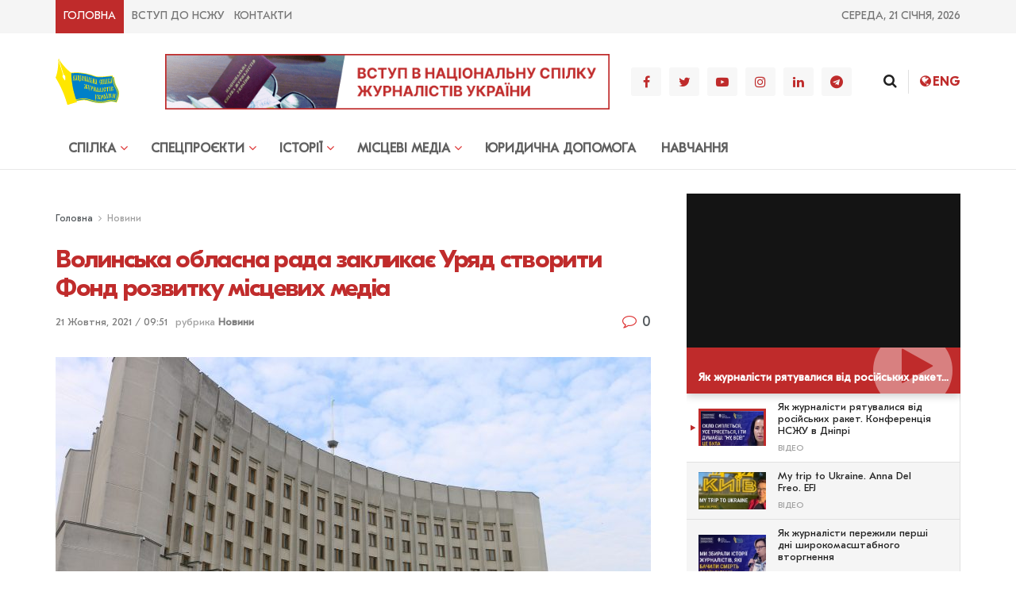

--- FILE ---
content_type: text/html; charset=UTF-8
request_url: https://nsju.org/novini/__trashed-3/
body_size: 40784
content:
<!doctype html>
<!--[if lt IE 7]> <html class="no-js lt-ie9 lt-ie8 lt-ie7" lang="uk" prefix="og: https://ogp.me/ns#"> <![endif]-->
<!--[if IE 7]>    <html class="no-js lt-ie9 lt-ie8" lang="uk" prefix="og: https://ogp.me/ns#"> <![endif]-->
<!--[if IE 8]>    <html class="no-js lt-ie9" lang="uk" prefix="og: https://ogp.me/ns#"> <![endif]-->
<!--[if IE 9]>    <html class="no-js lt-ie10" lang="uk" prefix="og: https://ogp.me/ns#"> <![endif]-->
<!--[if gt IE 8]><!--> <html class="no-js" lang="uk" prefix="og: https://ogp.me/ns#"> <!--<![endif]-->
<head>
    <meta http-equiv="Content-Type" content="text/html; charset=UTF-8" />
    <meta name='viewport' content='width=device-width, initial-scale=1, user-scalable=yes' />
    <link rel="profile" href="https://gmpg.org/xfn/11" />
    <link rel="pingback" href="https://nsju.org/xmlrpc.php" />
	
	<!-- Google Tag Manager -->
	<script>(function(w,d,s,l,i){w[l]=w[l]||[];w[l].push({'gtm.start':
	new Date().getTime(),event:'gtm.js'});var f=d.getElementsByTagName(s)[0],
	j=d.createElement(s),dl=l!='dataLayer'?'&l='+l:'';j.async=true;j.src=
	'https://www.googletagmanager.com/gtm.js?id='+i+dl;f.parentNode.insertBefore(j,f);
	})(window,document,'script','dataLayer','GTM-MNCZFRBK');</script>
	<!-- End Google Tag Manager -->
   

    <meta property="og:type" content="article">
<meta property="og:title" content="Волинська обласна рада закликає Уряд створити Фонд розвитку місцевих">
<meta property="og:site_name" content="НСЖУ">
<meta property="og:description" content="20 жовтня 2021 р. Волинська обласна рада на позачерговому сесійному засіданні проголосувала за&amp;nbsp; Звернення до Кабінету Міністрів України що">
<meta property="og:url" content="https://nsju.org/novini/__trashed-3/">
<meta property="og:image" content="https://nsju.org/wp-content/uploads/2021/10/246607530_1018489425602826_6443637591055977869_n.jpg">
<meta property="og:image:height" content="2048">
<meta property="og:image:width" content="3073">
<meta property="article:published_time" content="2021-10-21T06:51:24+00:00">
<meta property="article:modified_time" content="2021-10-22T05:52:35+00:00">
<meta property="article:section" content="Новини">
<meta name="twitter:card" content="summary_large_image">
<meta name="twitter:title" content="Волинська обласна рада закликає Уряд створити Фонд розвитку місцевих медіа">
<meta name="twitter:description" content="20 жовтня 2021 р. Волинська обласна рада на позачерговому сесійному засіданні проголосувала за&nbsp; Звернення до Кабінету Міністрів України щодо створення">
<meta name="twitter:url" content="https://nsju.org/novini/__trashed-3/">
<meta name="twitter:site" content="">
<meta name="twitter:image:src" content="https://nsju.org/wp-content/uploads/2021/10/246607530_1018489425602826_6443637591055977869_n.jpg">
<meta name="twitter:image:width" content="3073">
<meta name="twitter:image:height" content="2048">
		<style>img:is([sizes="auto" i], [sizes^="auto," i]) { contain-intrinsic-size: 3000px 1500px }</style>
		            <script type="text/javascript"> var jnews_ajax_url = 'https://nsju.org/?ajax-request=jnews'; </script>
            
<!-- Оптимізація пошукових систем (SEO) з Rank Math - https://rankmath.com/ -->
<title>Волинська обласна рада закликає Уряд створити Фонд розвитку місцевих медіа | НСЖУ</title>
<meta name="description" content="Наш кор."/>
<meta name="robots" content="follow, index, max-snippet:-1, max-video-preview:-1, max-image-preview:large"/>
<link rel="canonical" href="https://nsju.org/novini/__trashed-3/" />
<meta property="og:locale" content="uk_UA" />
<meta property="og:type" content="article" />
<meta property="og:title" content="Волинська обласна рада закликає Уряд створити Фонд розвитку місцевих медіа | НСЖУ" />
<meta property="og:description" content="Наш кор." />
<meta property="og:url" content="https://nsju.org/novini/__trashed-3/" />
<meta property="og:site_name" content="НСЖУ" />
<meta property="article:section" content="Новини" />
<meta property="og:updated_time" content="2021-10-22T08:52:35+03:00" />
<meta property="og:image" content="https://nsju.org/wp-content/uploads/2021/10/246607530_1018489425602826_6443637591055977869_n-1024x682.jpg" />
<meta property="og:image:secure_url" content="https://nsju.org/wp-content/uploads/2021/10/246607530_1018489425602826_6443637591055977869_n-1024x682.jpg" />
<meta property="og:image:width" content="1024" />
<meta property="og:image:height" content="682" />
<meta property="og:image:alt" content="Волинська обласна рада закликає Уряд створити Фонд розвитку місцевих медіа" />
<meta property="og:image:type" content="image/jpeg" />
<meta property="article:published_time" content="2021-10-21T09:51:24+03:00" />
<meta property="article:modified_time" content="2021-10-22T08:52:35+03:00" />
<meta name="twitter:card" content="summary_large_image" />
<meta name="twitter:title" content="Волинська обласна рада закликає Уряд створити Фонд розвитку місцевих медіа | НСЖУ" />
<meta name="twitter:description" content="Наш кор." />
<meta name="twitter:image" content="https://nsju.org/wp-content/uploads/2021/10/246607530_1018489425602826_6443637591055977869_n-1024x682.jpg" />
<script type="application/ld+json" class="rank-math-schema">{"@context":"https://schema.org","@graph":[{"@type":"Organization","@id":"https://nsju.org/#organization","name":"\u041d\u0430\u0446\u0456\u043e\u043d\u0430\u043b\u044c\u043d\u0430 \u0441\u043f\u0456\u043b\u043a\u0430 \u0436\u0443\u0440\u043d\u0430\u043b\u0456\u0441\u0442\u0456\u0432 \u0423\u043a\u0440\u0430\u0457\u043d\u0438 (\u041d\u0421\u0416\u0423)","url":"http://nsju.org","logo":{"@type":"ImageObject","@id":"https://nsju.org/#logo","url":"http://nsju.org/wp-content/uploads/2019/08/nsju-color.svg","contentUrl":"http://nsju.org/wp-content/uploads/2019/08/nsju-color.svg","caption":"\u041d\u0430\u0446\u0456\u043e\u043d\u0430\u043b\u044c\u043d\u0430 \u0441\u043f\u0456\u043b\u043a\u0430 \u0436\u0443\u0440\u043d\u0430\u043b\u0456\u0441\u0442\u0456\u0432 \u0423\u043a\u0440\u0430\u0457\u043d\u0438 (\u041d\u0421\u0416\u0423)","inLanguage":"uk","width":"285","height":"209"}},{"@type":"WebSite","@id":"https://nsju.org/#website","url":"https://nsju.org","name":"\u041d\u0430\u0446\u0456\u043e\u043d\u0430\u043b\u044c\u043d\u0430 \u0441\u043f\u0456\u043b\u043a\u0430 \u0436\u0443\u0440\u043d\u0430\u043b\u0456\u0441\u0442\u0456\u0432 \u0423\u043a\u0440\u0430\u0457\u043d\u0438 (\u041d\u0421\u0416\u0423)","publisher":{"@id":"https://nsju.org/#organization"},"inLanguage":"uk"},{"@type":"ImageObject","@id":"https://nsju.org/wp-content/uploads/2021/10/246607530_1018489425602826_6443637591055977869_n.jpg","url":"https://nsju.org/wp-content/uploads/2021/10/246607530_1018489425602826_6443637591055977869_n.jpg","width":"3073","height":"2048","inLanguage":"uk"},{"@type":"WebPage","@id":"https://nsju.org/novini/__trashed-3/#webpage","url":"https://nsju.org/novini/__trashed-3/","name":"\u0412\u043e\u043b\u0438\u043d\u0441\u044c\u043a\u0430 \u043e\u0431\u043b\u0430\u0441\u043d\u0430 \u0440\u0430\u0434\u0430 \u0437\u0430\u043a\u043b\u0438\u043a\u0430\u0454 \u0423\u0440\u044f\u0434 \u0441\u0442\u0432\u043e\u0440\u0438\u0442\u0438 \u0424\u043e\u043d\u0434 \u0440\u043e\u0437\u0432\u0438\u0442\u043a\u0443 \u043c\u0456\u0441\u0446\u0435\u0432\u0438\u0445 \u043c\u0435\u0434\u0456\u0430 | \u041d\u0421\u0416\u0423","datePublished":"2021-10-21T09:51:24+03:00","dateModified":"2021-10-22T08:52:35+03:00","isPartOf":{"@id":"https://nsju.org/#website"},"primaryImageOfPage":{"@id":"https://nsju.org/wp-content/uploads/2021/10/246607530_1018489425602826_6443637591055977869_n.jpg"},"inLanguage":"uk"},{"@type":"Person","@id":"https://nsju.org/novini/__trashed-3/#author","name":"\u041d\u0421\u0416\u0423","image":{"@type":"ImageObject","@id":"https://secure.gravatar.com/avatar/0d1149853bef1667f9f59d06b9ce8c2d?s=96&amp;d=mm&amp;r=g","url":"https://secure.gravatar.com/avatar/0d1149853bef1667f9f59d06b9ce8c2d?s=96&amp;d=mm&amp;r=g","caption":"\u041d\u0421\u0416\u0423","inLanguage":"uk"},"worksFor":{"@id":"https://nsju.org/#organization"}},{"@type":"NewsArticle","headline":"\u0412\u043e\u043b\u0438\u043d\u0441\u044c\u043a\u0430 \u043e\u0431\u043b\u0430\u0441\u043d\u0430 \u0440\u0430\u0434\u0430 \u0437\u0430\u043a\u043b\u0438\u043a\u0430\u0454 \u0423\u0440\u044f\u0434 \u0441\u0442\u0432\u043e\u0440\u0438\u0442\u0438 \u0424\u043e\u043d\u0434 \u0440\u043e\u0437\u0432\u0438\u0442\u043a\u0443 \u043c\u0456\u0441\u0446\u0435\u0432\u0438\u0445 \u043c\u0435\u0434\u0456\u0430 | \u041d\u0421\u0416\u0423","datePublished":"2021-10-21T09:51:24+03:00","dateModified":"2021-10-22T08:52:35+03:00","articleSection":"\u041d\u043e\u0432\u0438\u043d\u0438","author":{"@id":"https://nsju.org/novini/__trashed-3/#author","name":"\u041d\u0421\u0416\u0423"},"publisher":{"@id":"https://nsju.org/#organization"},"description":"\u041d\u0430\u0448 \u043a\u043e\u0440.","name":"\u0412\u043e\u043b\u0438\u043d\u0441\u044c\u043a\u0430 \u043e\u0431\u043b\u0430\u0441\u043d\u0430 \u0440\u0430\u0434\u0430 \u0437\u0430\u043a\u043b\u0438\u043a\u0430\u0454 \u0423\u0440\u044f\u0434 \u0441\u0442\u0432\u043e\u0440\u0438\u0442\u0438 \u0424\u043e\u043d\u0434 \u0440\u043e\u0437\u0432\u0438\u0442\u043a\u0443 \u043c\u0456\u0441\u0446\u0435\u0432\u0438\u0445 \u043c\u0435\u0434\u0456\u0430 | \u041d\u0421\u0416\u0423","@id":"https://nsju.org/novini/__trashed-3/#richSnippet","isPartOf":{"@id":"https://nsju.org/novini/__trashed-3/#webpage"},"image":{"@id":"https://nsju.org/wp-content/uploads/2021/10/246607530_1018489425602826_6443637591055977869_n.jpg"},"inLanguage":"uk","mainEntityOfPage":{"@id":"https://nsju.org/novini/__trashed-3/#webpage"}}]}</script>
<!-- /Плагін Rank Math WordPress SEO -->

<link rel='stylesheet' id='wp-block-library-css' href='https://nsju.org/wp-includes/css/dist/block-library/style.min.css' type='text/css' media='all' />
<style id='pdfemb-pdf-embedder-viewer-style-inline-css' type='text/css'>
.wp-block-pdfemb-pdf-embedder-viewer{max-width:none}

</style>
<style id='classic-theme-styles-inline-css' type='text/css'>
/*! This file is auto-generated */
.wp-block-button__link{color:#fff;background-color:#32373c;border-radius:9999px;box-shadow:none;text-decoration:none;padding:calc(.667em + 2px) calc(1.333em + 2px);font-size:1.125em}.wp-block-file__button{background:#32373c;color:#fff;text-decoration:none}
</style>
<style id='global-styles-inline-css' type='text/css'>
:root{--wp--preset--aspect-ratio--square: 1;--wp--preset--aspect-ratio--4-3: 4/3;--wp--preset--aspect-ratio--3-4: 3/4;--wp--preset--aspect-ratio--3-2: 3/2;--wp--preset--aspect-ratio--2-3: 2/3;--wp--preset--aspect-ratio--16-9: 16/9;--wp--preset--aspect-ratio--9-16: 9/16;--wp--preset--color--black: #000000;--wp--preset--color--cyan-bluish-gray: #abb8c3;--wp--preset--color--white: #ffffff;--wp--preset--color--pale-pink: #f78da7;--wp--preset--color--vivid-red: #cf2e2e;--wp--preset--color--luminous-vivid-orange: #ff6900;--wp--preset--color--luminous-vivid-amber: #fcb900;--wp--preset--color--light-green-cyan: #7bdcb5;--wp--preset--color--vivid-green-cyan: #00d084;--wp--preset--color--pale-cyan-blue: #8ed1fc;--wp--preset--color--vivid-cyan-blue: #0693e3;--wp--preset--color--vivid-purple: #9b51e0;--wp--preset--gradient--vivid-cyan-blue-to-vivid-purple: linear-gradient(135deg,rgba(6,147,227,1) 0%,rgb(155,81,224) 100%);--wp--preset--gradient--light-green-cyan-to-vivid-green-cyan: linear-gradient(135deg,rgb(122,220,180) 0%,rgb(0,208,130) 100%);--wp--preset--gradient--luminous-vivid-amber-to-luminous-vivid-orange: linear-gradient(135deg,rgba(252,185,0,1) 0%,rgba(255,105,0,1) 100%);--wp--preset--gradient--luminous-vivid-orange-to-vivid-red: linear-gradient(135deg,rgba(255,105,0,1) 0%,rgb(207,46,46) 100%);--wp--preset--gradient--very-light-gray-to-cyan-bluish-gray: linear-gradient(135deg,rgb(238,238,238) 0%,rgb(169,184,195) 100%);--wp--preset--gradient--cool-to-warm-spectrum: linear-gradient(135deg,rgb(74,234,220) 0%,rgb(151,120,209) 20%,rgb(207,42,186) 40%,rgb(238,44,130) 60%,rgb(251,105,98) 80%,rgb(254,248,76) 100%);--wp--preset--gradient--blush-light-purple: linear-gradient(135deg,rgb(255,206,236) 0%,rgb(152,150,240) 100%);--wp--preset--gradient--blush-bordeaux: linear-gradient(135deg,rgb(254,205,165) 0%,rgb(254,45,45) 50%,rgb(107,0,62) 100%);--wp--preset--gradient--luminous-dusk: linear-gradient(135deg,rgb(255,203,112) 0%,rgb(199,81,192) 50%,rgb(65,88,208) 100%);--wp--preset--gradient--pale-ocean: linear-gradient(135deg,rgb(255,245,203) 0%,rgb(182,227,212) 50%,rgb(51,167,181) 100%);--wp--preset--gradient--electric-grass: linear-gradient(135deg,rgb(202,248,128) 0%,rgb(113,206,126) 100%);--wp--preset--gradient--midnight: linear-gradient(135deg,rgb(2,3,129) 0%,rgb(40,116,252) 100%);--wp--preset--font-size--small: 13px;--wp--preset--font-size--medium: 20px;--wp--preset--font-size--large: 36px;--wp--preset--font-size--x-large: 42px;--wp--preset--spacing--20: 0.44rem;--wp--preset--spacing--30: 0.67rem;--wp--preset--spacing--40: 1rem;--wp--preset--spacing--50: 1.5rem;--wp--preset--spacing--60: 2.25rem;--wp--preset--spacing--70: 3.38rem;--wp--preset--spacing--80: 5.06rem;--wp--preset--shadow--natural: 6px 6px 9px rgba(0, 0, 0, 0.2);--wp--preset--shadow--deep: 12px 12px 50px rgba(0, 0, 0, 0.4);--wp--preset--shadow--sharp: 6px 6px 0px rgba(0, 0, 0, 0.2);--wp--preset--shadow--outlined: 6px 6px 0px -3px rgba(255, 255, 255, 1), 6px 6px rgba(0, 0, 0, 1);--wp--preset--shadow--crisp: 6px 6px 0px rgba(0, 0, 0, 1);}:where(.is-layout-flex){gap: 0.5em;}:where(.is-layout-grid){gap: 0.5em;}body .is-layout-flex{display: flex;}.is-layout-flex{flex-wrap: wrap;align-items: center;}.is-layout-flex > :is(*, div){margin: 0;}body .is-layout-grid{display: grid;}.is-layout-grid > :is(*, div){margin: 0;}:where(.wp-block-columns.is-layout-flex){gap: 2em;}:where(.wp-block-columns.is-layout-grid){gap: 2em;}:where(.wp-block-post-template.is-layout-flex){gap: 1.25em;}:where(.wp-block-post-template.is-layout-grid){gap: 1.25em;}.has-black-color{color: var(--wp--preset--color--black) !important;}.has-cyan-bluish-gray-color{color: var(--wp--preset--color--cyan-bluish-gray) !important;}.has-white-color{color: var(--wp--preset--color--white) !important;}.has-pale-pink-color{color: var(--wp--preset--color--pale-pink) !important;}.has-vivid-red-color{color: var(--wp--preset--color--vivid-red) !important;}.has-luminous-vivid-orange-color{color: var(--wp--preset--color--luminous-vivid-orange) !important;}.has-luminous-vivid-amber-color{color: var(--wp--preset--color--luminous-vivid-amber) !important;}.has-light-green-cyan-color{color: var(--wp--preset--color--light-green-cyan) !important;}.has-vivid-green-cyan-color{color: var(--wp--preset--color--vivid-green-cyan) !important;}.has-pale-cyan-blue-color{color: var(--wp--preset--color--pale-cyan-blue) !important;}.has-vivid-cyan-blue-color{color: var(--wp--preset--color--vivid-cyan-blue) !important;}.has-vivid-purple-color{color: var(--wp--preset--color--vivid-purple) !important;}.has-black-background-color{background-color: var(--wp--preset--color--black) !important;}.has-cyan-bluish-gray-background-color{background-color: var(--wp--preset--color--cyan-bluish-gray) !important;}.has-white-background-color{background-color: var(--wp--preset--color--white) !important;}.has-pale-pink-background-color{background-color: var(--wp--preset--color--pale-pink) !important;}.has-vivid-red-background-color{background-color: var(--wp--preset--color--vivid-red) !important;}.has-luminous-vivid-orange-background-color{background-color: var(--wp--preset--color--luminous-vivid-orange) !important;}.has-luminous-vivid-amber-background-color{background-color: var(--wp--preset--color--luminous-vivid-amber) !important;}.has-light-green-cyan-background-color{background-color: var(--wp--preset--color--light-green-cyan) !important;}.has-vivid-green-cyan-background-color{background-color: var(--wp--preset--color--vivid-green-cyan) !important;}.has-pale-cyan-blue-background-color{background-color: var(--wp--preset--color--pale-cyan-blue) !important;}.has-vivid-cyan-blue-background-color{background-color: var(--wp--preset--color--vivid-cyan-blue) !important;}.has-vivid-purple-background-color{background-color: var(--wp--preset--color--vivid-purple) !important;}.has-black-border-color{border-color: var(--wp--preset--color--black) !important;}.has-cyan-bluish-gray-border-color{border-color: var(--wp--preset--color--cyan-bluish-gray) !important;}.has-white-border-color{border-color: var(--wp--preset--color--white) !important;}.has-pale-pink-border-color{border-color: var(--wp--preset--color--pale-pink) !important;}.has-vivid-red-border-color{border-color: var(--wp--preset--color--vivid-red) !important;}.has-luminous-vivid-orange-border-color{border-color: var(--wp--preset--color--luminous-vivid-orange) !important;}.has-luminous-vivid-amber-border-color{border-color: var(--wp--preset--color--luminous-vivid-amber) !important;}.has-light-green-cyan-border-color{border-color: var(--wp--preset--color--light-green-cyan) !important;}.has-vivid-green-cyan-border-color{border-color: var(--wp--preset--color--vivid-green-cyan) !important;}.has-pale-cyan-blue-border-color{border-color: var(--wp--preset--color--pale-cyan-blue) !important;}.has-vivid-cyan-blue-border-color{border-color: var(--wp--preset--color--vivid-cyan-blue) !important;}.has-vivid-purple-border-color{border-color: var(--wp--preset--color--vivid-purple) !important;}.has-vivid-cyan-blue-to-vivid-purple-gradient-background{background: var(--wp--preset--gradient--vivid-cyan-blue-to-vivid-purple) !important;}.has-light-green-cyan-to-vivid-green-cyan-gradient-background{background: var(--wp--preset--gradient--light-green-cyan-to-vivid-green-cyan) !important;}.has-luminous-vivid-amber-to-luminous-vivid-orange-gradient-background{background: var(--wp--preset--gradient--luminous-vivid-amber-to-luminous-vivid-orange) !important;}.has-luminous-vivid-orange-to-vivid-red-gradient-background{background: var(--wp--preset--gradient--luminous-vivid-orange-to-vivid-red) !important;}.has-very-light-gray-to-cyan-bluish-gray-gradient-background{background: var(--wp--preset--gradient--very-light-gray-to-cyan-bluish-gray) !important;}.has-cool-to-warm-spectrum-gradient-background{background: var(--wp--preset--gradient--cool-to-warm-spectrum) !important;}.has-blush-light-purple-gradient-background{background: var(--wp--preset--gradient--blush-light-purple) !important;}.has-blush-bordeaux-gradient-background{background: var(--wp--preset--gradient--blush-bordeaux) !important;}.has-luminous-dusk-gradient-background{background: var(--wp--preset--gradient--luminous-dusk) !important;}.has-pale-ocean-gradient-background{background: var(--wp--preset--gradient--pale-ocean) !important;}.has-electric-grass-gradient-background{background: var(--wp--preset--gradient--electric-grass) !important;}.has-midnight-gradient-background{background: var(--wp--preset--gradient--midnight) !important;}.has-small-font-size{font-size: var(--wp--preset--font-size--small) !important;}.has-medium-font-size{font-size: var(--wp--preset--font-size--medium) !important;}.has-large-font-size{font-size: var(--wp--preset--font-size--large) !important;}.has-x-large-font-size{font-size: var(--wp--preset--font-size--x-large) !important;}
:where(.wp-block-post-template.is-layout-flex){gap: 1.25em;}:where(.wp-block-post-template.is-layout-grid){gap: 1.25em;}
:where(.wp-block-columns.is-layout-flex){gap: 2em;}:where(.wp-block-columns.is-layout-grid){gap: 2em;}
:root :where(.wp-block-pullquote){font-size: 1.5em;line-height: 1.6;}
</style>
<link rel='stylesheet' id='auto-translate-css' href='https://nsju.org/wp-content/plugins/auto-translate/public/css/auto-translate-public.min.css' type='text/css' media='all' />
<link rel='stylesheet' id='auto-translate-global-css' href='https://nsju.org/wp-content/plugins/auto-translate/global/css/auto-translate-global.min.css' type='text/css' media='all' />
<link rel='stylesheet' id='dashicons-css' href='https://nsju.org/wp-includes/css/dashicons.min.css' type='text/css' media='all' />
<link rel='stylesheet' id='jnews-previewslider-css' href='https://nsju.org/wp-content/plugins/jnews-gallery/assets/css/previewslider.css' type='text/css' media='all' />
<link rel='stylesheet' id='jnews-previewslider-responsive-css' href='https://nsju.org/wp-content/plugins/jnews-gallery/assets/css/previewslider-responsive.css' type='text/css' media='all' />
<!--[if lt IE 9]>
<link rel='stylesheet' id='vc_lte_ie9-css' href='https://nsju.org/wp-content/plugins/js_composer/assets/css/vc_lte_ie9.min.css' type='text/css' media='screen' />
<![endif]-->
<link rel='stylesheet' id='mediaelement-css' href='https://nsju.org/wp-includes/js/mediaelement/mediaelementplayer-legacy.min.css' type='text/css' media='all' />
<link rel='stylesheet' id='wp-mediaelement-css' href='https://nsju.org/wp-includes/js/mediaelement/wp-mediaelement.min.css' type='text/css' media='all' />
<link rel='stylesheet' id='jnews-frontend-css' href='https://nsju.org/wp-content/themes/nsju/assets/dist/frontend.min.css' type='text/css' media='all' />
<link rel='stylesheet' id='jnews-style-css' href='https://nsju.org/wp-content/themes/nsju/style.css' type='text/css' media='all' />
<link rel='stylesheet' id='jnews-darkmode-css' href='https://nsju.org/wp-content/themes/nsju/assets/css/darkmode.css' type='text/css' media='all' />
<link rel='stylesheet' id='jnews-select-share-css' href='https://nsju.org/wp-content/plugins/jnews-social-share/assets/css/plugin.css' type='text/css' media='all' />
<link rel='stylesheet' id='jnews-weather-style-css' href='https://nsju.org/wp-content/plugins/jnews-weather/assets/css/plugin.css' type='text/css' media='all' />
<script type="text/javascript" src="https://nsju.org/wp-includes/js/jquery/jquery.min.js" id="jquery-core-js"></script>
<script type="text/javascript" src="https://nsju.org/wp-includes/js/jquery/jquery-migrate.min.js" id="jquery-migrate-js"></script>
<script type="text/javascript" src="https://nsju.org/wp-content/plugins/auto-translate/public/js/auto-translate-public.min.js" id="auto-translate-js"></script>
<script type="text/javascript" src="https://nsju.org/wp-content/plugins/jnews-gallery/assets/js/jquery.previewslider.js" id="jnews-previewslider-js"></script>
<link rel='shortlink' href='https://nsju.org/?p=9368' />
<link rel="alternate" title="oEmbed (JSON)" type="application/json+oembed" href="https://nsju.org/wp-json/oembed/1.0/embed?url=https%3A%2F%2Fnsju.org%2Fnovini%2F__trashed-3%2F" />
<link rel="alternate" title="oEmbed (XML)" type="text/xml+oembed" href="https://nsju.org/wp-json/oembed/1.0/embed?url=https%3A%2F%2Fnsju.org%2Fnovini%2F__trashed-3%2F&#038;format=xml" />
<!-- This file should primarily consist of HTML with a little bit of PHP. -->
<style>
    .google_translate_element .goog-te-gadget-simple {
    background-image: linear-gradient(135deg, #bf2b2b 0, #bf2b2b 100%);
    border-radius: 0px !important;
    border: 1px solid #ededed !important;
    }
    .google_translate_element .goog-te-menu-value {
        color: #ffffff !important;
                font-family: "GT Esti Bold" !important;
            }
    </style>
<script>
function googleTranslateElementInit() {
    var googleTranslateElements = document.getElementsByClassName('google_translate_element');
    new google.translate.TranslateElement({
    pageLanguage: 'uk',
    includedLanguages: 'en,uk',
    layout: google.translate.TranslateElement.InlineLayout.SIMPLE,
    autoDisplay: true}, googleTranslateElements[0].id);
}
var wpatLanguagesCountries = {"en":{"lang_name":"English","lang_code":"en","country_code":"gb"},"uk":{"lang_name":"Ukrainian","lang_code":"uk","country_code":"ua"}};
var wpatButtonIcon = 'dashicons-admin-site-alt3';
var wpatDropdownBorderThickness = 1;
var wpatDropdownBorderColor = '#dddddd';
var wpatDropdownBackgroundColor = '#fff';
var wpatDropdownHoverColor = '#bf2b2b';
var wpatDropdownFontHoverColor = '#fff';
var wpatDropdownFontSelectedColor = '#bf2b2b';
var wpatDropdownFontColor = '#000';
var wpatDropdownFontFamily = '';
var wpatWidgetType = 'classic';
var wpatBaseLanguage = 'uk';

/* dropdown styling */
var wpatDropdownShadow = false;
var wpatAutoDetect = 'enabled';
var wpatHostLanguage = 'uk';
</script><script src='//translate.google.com/translate_a/element.js?cb=googleTranslateElementInit'></script><meta name="generator" content="Powered by WPBakery Page Builder - drag and drop page builder for WordPress."/>
<script type='application/ld+json'>{"@context":"http:\/\/schema.org","@type":"Organization","@id":"https:\/\/nsju.org\/#organization","url":"https:\/\/nsju.org\/","name":"","logo":{"@type":"ImageObject","url":""},"sameAs":["https:\/\/www.facebook.com\/pages\/%D0%9D%D0%B0%D1%86%D1%96%D0%BE%D0%BD%D0%B0%D0%BB%D1%8C%D0%BD%D0%B0-%D1%81%D0%BF%D1%96%D0%BB%D0%BA%D0%B0-%D0%B6%D1%83%D1%80%D0%BD%D0%B0%D0%BB%D1%96%D1%81%D1%82%D1%96%D0%B2-%D0%A3%D0%BA%D1%80%D0%B0%D1%97%D0%BD%D0%B8-%D0%9D%D0%A1%D0%96%D0%A3\/148070945294911","https:\/\/twitter.com\/nsju_org","https:\/\/www.youtube.com\/@nsju","https:\/\/www.instagram.com\/nuj_ukraine\/","https:\/\/www.linkedin.com\/company\/the-national-union-of-journalists-of-ukraine\/","http:\/\/t.me\/spilkanews\/"]}</script>
<script type='application/ld+json'>{"@context":"http:\/\/schema.org","@type":"WebSite","@id":"https:\/\/nsju.org\/#website","url":"https:\/\/nsju.org\/","name":"","potentialAction":{"@type":"SearchAction","target":"https:\/\/nsju.org\/?s={search_term_string}","query-input":"required name=search_term_string"}}</script>
<link rel="icon" href="https://nsju.org/wp-content/uploads/2019/08/cropped-nsju-32x32.png" sizes="32x32" />
<link rel="icon" href="https://nsju.org/wp-content/uploads/2019/08/cropped-nsju-192x192.png" sizes="192x192" />
<link rel="apple-touch-icon" href="https://nsju.org/wp-content/uploads/2019/08/cropped-nsju-180x180.png" />
<meta name="msapplication-TileImage" content="https://nsju.org/wp-content/uploads/2019/08/cropped-nsju-270x270.png" />
<style id="jeg_dynamic_css" type="text/css" data-type="jeg_custom-css"> @font-face { font-family: 'GT Esti'; src: url('https://nsju.org/wp-content/uploads/2019/08/GTEestiProText-Regular.eot#iefix') format('embedded-opentype'),url('https://nsju.org/wp-content/uploads/2019/08/GTEestiProText-Regular.woff') format('woff'),url('https://nsju.org/wp-content/uploads/2019/08/GTEestiProText-Regular.svg') format('svg') ; font-weight: 400; font-style: normal; }  @font-face { font-family: 'GT Esti Bold'; src: url('https://nsju.org/wp-content/uploads/2019/08/GT-Esti-Bold.eot#iefix') format('embedded-opentype'),url('https://nsju.org/wp-content/uploads/2019/08/GT-Esti-Bold.woff') format('woff'),url('https://nsju.org/wp-content/uploads/2019/08/GTEestiProDisplay-UltraBold.svg') format('svg') ; font-weight: 700; font-style: normal; } .jeg_top_weather { background : ; } .jeg_top_weather > .jeg_weather_temp, .jeg_midbar .jeg_top_weather > .jeg_weather_temp > .jeg_weather_unit, .jeg_top_weather > .jeg_weather_location { color : ; } .jeg_top_weather .jeg_weather_condition .jeg_weather_icon { color : ; } .jeg_top_weather .jeg_weather_item { background : ; } .jeg_top_weather .jeg_weather_item .jeg_weather_temp:hover, .jeg_weather_widget .jeg_weather_item:hover { background : ; } .jeg_top_weather .jeg_weather_item .jeg_weather_temp .jeg_weather_icon { color : ; border-color : ; } .jeg_top_weather .jeg_weather_item .jeg_weather_temp .jeg_weather_value, .jeg_top_weather .jeg_weather_item .jeg_weather_temp .jeg_weather_unit { color : ; } .jeg_top_weather .jeg_weather_item .jeg_weather_temp .jeg_weather_day { color : ; } .jeg_container, .jeg_content, .jeg_boxed .jeg_main .jeg_container, .jeg_autoload_separator { background-color : ; } body,.newsfeed_carousel.owl-carousel .owl-nav div,.jeg_filter_button,.owl-carousel .owl-nav div,.jeg_readmore,.jeg_hero_style_7 .jeg_post_meta a,.widget_calendar thead th,.widget_calendar tfoot a,.jeg_socialcounter a,.entry-header .jeg_meta_like a,.entry-header .jeg_meta_comment a,.entry-content tbody tr:hover,.entry-content th,.jeg_splitpost_nav li:hover a,#breadcrumbs a,.jeg_author_socials a:hover,.jeg_footer_content a,.jeg_footer_bottom a,.jeg_cartcontent,.woocommerce .woocommerce-breadcrumb a { color : ; } a,.jeg_menu_style_5 > li > a:hover,.jeg_menu_style_5 > li.sfHover > a,.jeg_menu_style_5 > li.current-menu-item > a,.jeg_menu_style_5 > li.current-menu-ancestor > a,.jeg_navbar .jeg_menu:not(.jeg_main_menu) > li > a:hover,.jeg_midbar .jeg_menu:not(.jeg_main_menu) > li > a:hover,.jeg_side_tabs li.active,.jeg_block_heading_5 strong,.jeg_block_heading_6 strong,.jeg_block_heading_7 strong,.jeg_block_heading_8 strong,.jeg_subcat_list li a:hover,.jeg_subcat_list li button:hover,.jeg_pl_lg_7 .jeg_thumb .jeg_post_category a,.jeg_pl_xs_2:before,.jeg_pl_xs_4 .jeg_postblock_content:before,.jeg_postblock .jeg_post_title a:hover,.jeg_hero_style_6 .jeg_post_title a:hover,.jeg_sidefeed .jeg_pl_xs_3 .jeg_post_title a:hover,.widget_jnews_popular .jeg_post_title a:hover,.jeg_meta_author a,.widget_archive li a:hover,.widget_pages li a:hover,.widget_meta li a:hover,.widget_recent_entries li a:hover,.widget_rss li a:hover,.widget_rss cite,.widget_categories li a:hover,.widget_categories li.current-cat > a,#breadcrumbs a:hover,.jeg_share_count .counts,.commentlist .bypostauthor > .comment-body > .comment-author > .fn,span.required,.jeg_review_title,.bestprice .price,.authorlink a:hover,.jeg_vertical_playlist .jeg_video_playlist_play_icon,.jeg_vertical_playlist .jeg_video_playlist_item.active .jeg_video_playlist_thumbnail:before,.jeg_horizontal_playlist .jeg_video_playlist_play,.woocommerce li.product .pricegroup .button,.widget_display_forums li a:hover,.widget_display_topics li:before,.widget_display_replies li:before,.widget_display_views li:before,.bbp-breadcrumb a:hover,.jeg_mobile_menu li.sfHover > a,.jeg_mobile_menu li a:hover,.split-template-6 .pagenum { color : #bf2b2b; } .jeg_menu_style_1 > li > a:before,.jeg_menu_style_2 > li > a:before,.jeg_menu_style_3 > li > a:before,.jeg_side_toggle,.jeg_slide_caption .jeg_post_category a,.jeg_slider_type_1 .owl-nav .owl-next,.jeg_block_heading_1 .jeg_block_title span,.jeg_block_heading_2 .jeg_block_title span,.jeg_block_heading_3,.jeg_block_heading_4 .jeg_block_title span,.jeg_block_heading_6:after,.jeg_pl_lg_box .jeg_post_category a,.jeg_pl_md_box .jeg_post_category a,.jeg_readmore:hover,.jeg_thumb .jeg_post_category a,.jeg_block_loadmore a:hover, .jeg_postblock.alt .jeg_block_loadmore a:hover,.jeg_block_loadmore a.active,.jeg_postblock_carousel_2 .jeg_post_category a,.jeg_heroblock .jeg_post_category a,.jeg_pagenav_1 .page_number.active,.jeg_pagenav_1 .page_number.active:hover,input[type="submit"],.btn,.button,.widget_tag_cloud a:hover,.popularpost_item:hover .jeg_post_title a:before,.jeg_splitpost_4 .page_nav,.jeg_splitpost_5 .page_nav,.jeg_post_via a:hover,.jeg_post_source a:hover,.jeg_post_tags a:hover,.comment-reply-title small a:before,.comment-reply-title small a:after,.jeg_storelist .productlink,.authorlink li.active a:before,.jeg_footer.dark .socials_widget:not(.nobg) a:hover .fa,.jeg_breakingnews_title,.jeg_overlay_slider_bottom.owl-carousel .owl-nav div,.jeg_overlay_slider_bottom.owl-carousel .owl-nav div:hover,.jeg_vertical_playlist .jeg_video_playlist_current,.woocommerce span.onsale,.woocommerce #respond input#submit:hover,.woocommerce a.button:hover,.woocommerce button.button:hover,.woocommerce input.button:hover,.woocommerce #respond input#submit.alt,.woocommerce a.button.alt,.woocommerce button.button.alt,.woocommerce input.button.alt,.jeg_popup_post .caption,.jeg_footer.dark input[type="submit"],.jeg_footer.dark .btn,.jeg_footer.dark .button,.footer_widget.widget_tag_cloud a:hover { background-color : #bf2b2b; } .jeg_block_heading_7 .jeg_block_title span, .jeg_readmore:hover, .jeg_block_loadmore a:hover, .jeg_block_loadmore a.active, .jeg_pagenav_1 .page_number.active, .jeg_pagenav_1 .page_number.active:hover, .jeg_pagenav_3 .page_number:hover, .jeg_prevnext_post a:hover h3, .jeg_overlay_slider .jeg_post_category, .jeg_sidefeed .jeg_post.active, .jeg_vertical_playlist.jeg_vertical_playlist .jeg_video_playlist_item.active .jeg_video_playlist_thumbnail img, .jeg_horizontal_playlist .jeg_video_playlist_item.active { border-color : #bf2b2b; } .jeg_tabpost_nav li.active, .woocommerce div.product .woocommerce-tabs ul.tabs li.active { border-bottom-color : #bf2b2b; } .jeg_post_meta .fa, .entry-header .jeg_post_meta .fa, .jeg_review_stars, .jeg_price_review_list { color : #dd3333; } .jeg_share_button.share-float.share-monocrhome a { background-color : #dd3333; } h1,h2,h3,h4,h5,h6,.jeg_post_title a,.entry-header .jeg_post_title,.jeg_hero_style_7 .jeg_post_title a,.jeg_block_title,.jeg_splitpost_bar .current_title,.jeg_video_playlist_title,.gallery-caption { color : ; } .split-template-9 .pagenum, .split-template-10 .pagenum, .split-template-11 .pagenum, .split-template-12 .pagenum, .split-template-13 .pagenum, .split-template-15 .pagenum, .split-template-18 .pagenum, .split-template-20 .pagenum, .split-template-19 .current_title span, .split-template-20 .current_title span { background-color : ; } .entry-content .content-inner p, .entry-content .content-inner span, .entry-content .intro-text { color : ; } .entry-content .content-inner a { color : ; } .jeg_topbar .jeg_nav_row, .jeg_topbar .jeg_search_no_expand .jeg_search_input { line-height : 42px; } .jeg_topbar .jeg_nav_row, .jeg_topbar .jeg_nav_icon { height : 42px; } .jeg_topbar, .jeg_topbar.dark, .jeg_topbar.custom { background : #f5f5f5; } .jeg_topbar, .jeg_topbar.dark { border-color : #ffffff; color : ; border-top-width : 0px; border-top-color : ; } .jeg_topbar .jeg_nav_item, .jeg_topbar.dark .jeg_nav_item { border-color : ; } .jeg_topbar a, .jeg_topbar.dark a { color : ; } .jeg_midbar { height : 120px; background-image : url(""); } .jeg_midbar, .jeg_midbar.dark { background-color : ; border-bottom-width : px; border-bottom-color : ; color : ; } .jeg_midbar a, .jeg_midbar.dark a { color : ; } .jeg_header .jeg_bottombar.jeg_navbar,.jeg_bottombar .jeg_nav_icon { height : 50px; } .jeg_header .jeg_bottombar.jeg_navbar, .jeg_header .jeg_bottombar .jeg_main_menu:not(.jeg_menu_style_1) > li > a, .jeg_header .jeg_bottombar .jeg_menu_style_1 > li, .jeg_header .jeg_bottombar .jeg_menu:not(.jeg_main_menu) > li > a { line-height : 50px; } .jeg_header .jeg_bottombar.jeg_navbar_wrapper:not(.jeg_navbar_boxed), .jeg_header .jeg_bottombar.jeg_navbar_boxed .jeg_nav_row { background : ; } .jeg_header .jeg_navbar_menuborder .jeg_main_menu > li:not(:last-child), .jeg_header .jeg_navbar_menuborder .jeg_nav_item, .jeg_navbar_boxed .jeg_nav_row, .jeg_header .jeg_navbar_menuborder:not(.jeg_navbar_boxed) .jeg_nav_left .jeg_nav_item:first-child { border-color : ; } .jeg_header .jeg_bottombar, .jeg_header .jeg_bottombar.jeg_navbar_dark { color : ; } .jeg_header .jeg_bottombar a, .jeg_header .jeg_bottombar.jeg_navbar_dark a { color : ; } .jeg_header .jeg_bottombar a:hover, .jeg_header .jeg_bottombar.jeg_navbar_dark a:hover, .jeg_header .jeg_bottombar .jeg_menu:not(.jeg_main_menu) > li > a:hover { color : ; } .jeg_header .jeg_bottombar, .jeg_header .jeg_bottombar.jeg_navbar_dark, .jeg_bottombar.jeg_navbar_boxed .jeg_nav_row, .jeg_bottombar.jeg_navbar_dark.jeg_navbar_boxed .jeg_nav_row { border-top-width : px; border-bottom-width : px; } .jeg_header_wrapper .jeg_bottombar, .jeg_header_wrapper .jeg_bottombar.jeg_navbar_dark, .jeg_bottombar.jeg_navbar_boxed .jeg_nav_row, .jeg_bottombar.jeg_navbar_dark.jeg_navbar_boxed .jeg_nav_row { border-top-color : ; border-bottom-color : ; } .jeg_stickybar.jeg_navbar,.jeg_navbar .jeg_nav_icon { height : px; } .jeg_stickybar.jeg_navbar, .jeg_stickybar .jeg_main_menu:not(.jeg_menu_style_1) > li > a, .jeg_stickybar .jeg_menu_style_1 > li, .jeg_stickybar .jeg_menu:not(.jeg_main_menu) > li > a { line-height : px; } .jeg_header_sticky .jeg_navbar_wrapper:not(.jeg_navbar_boxed), .jeg_header_sticky .jeg_navbar_boxed .jeg_nav_row { background : ; } .jeg_header_sticky .jeg_navbar_menuborder .jeg_main_menu > li:not(:last-child), .jeg_header_sticky .jeg_navbar_menuborder .jeg_nav_item, .jeg_navbar_boxed .jeg_nav_row, .jeg_header_sticky .jeg_navbar_menuborder:not(.jeg_navbar_boxed) .jeg_nav_left .jeg_nav_item:first-child { border-color : ; } .jeg_stickybar, .jeg_stickybar.dark { color : ; border-bottom-width : px; } .jeg_stickybar a, .jeg_stickybar.dark a { color : ; } .jeg_stickybar, .jeg_stickybar.dark, .jeg_stickybar.jeg_navbar_boxed .jeg_nav_row { border-bottom-color : ; } .jeg_mobile_bottombar { height : px; line-height : px; } .jeg_mobile_midbar, .jeg_mobile_midbar.dark { background : ; color : ; border-top-width : px; border-top-color : ; } .jeg_mobile_midbar a, .jeg_mobile_midbar.dark a { color : ; } .jeg_header .socials_widget > a > i.fa:before { color : #bf2b2b; } .jeg_header .socials_widget > a > i.fa { background-color : #f7f7f7; } .jeg_aside_item.socials_widget > a > i.fa:before { color : #bf2b2b; } .jeg_top_date { color : ; background : ; } .jeg_header .jeg_button_1 .btn { background : ; color : ; border-color : ; } .jeg_header .jeg_button_1 .btn:hover { background : ; } .jeg_header .jeg_button_2 .btn { background : ; color : ; border-color : ; } .jeg_header .jeg_button_2 .btn:hover { background : ; } .jeg_header .jeg_button_3 .btn { background : ; color : ; border-color : ; } .jeg_header .jeg_button_3 .btn:hover { background : ; } .jeg_header .jeg_vertical_menu.jeg_vertical_menu_1 { border-top-width : px; border-top-color : ; } .jeg_header .jeg_vertical_menu.jeg_vertical_menu_1 a { border-top-color : ; } .jeg_header .jeg_vertical_menu.jeg_vertical_menu_2 { border-top-width : px; border-top-color : ; } .jeg_header .jeg_vertical_menu.jeg_vertical_menu_2 a { border-top-color : ; } .jeg_header .jeg_vertical_menu.jeg_vertical_menu_3 { border-top-width : px; border-top-color : ; } .jeg_header .jeg_vertical_menu.jeg_vertical_menu_3 a { border-top-color : ; } .jeg_header .jeg_vertical_menu.jeg_vertical_menu_4 { border-top-width : px; border-top-color : ; } .jeg_header .jeg_vertical_menu.jeg_vertical_menu_4 a { border-top-color : ; } .jeg_lang_switcher { color : ; background : ; } .jeg_nav_icon .jeg_mobile_toggle.toggle_btn { color : ; } .jeg_navbar_mobile_wrapper .jeg_nav_item a.jeg_mobile_toggle, .jeg_navbar_mobile_wrapper .dark .jeg_nav_item a.jeg_mobile_toggle { color : ; } .cartdetail.woocommerce .jeg_carticon { color : ; } .cartdetail.woocommerce .cartlink { color : ; } .jeg_cart.cartdetail .jeg_cartcontent { background-color : ; } .cartdetail.woocommerce ul.cart_list li a, .cartdetail.woocommerce ul.product_list_widget li a, .cartdetail.woocommerce .widget_shopping_cart_content .total { color : ; } .cartdetail.woocommerce .cart_list .quantity, .cartdetail.woocommerce .product_list_widget .quantity { color : ; } .cartdetail.woocommerce .widget_shopping_cart_content .total { border-top-color : ; border-bottom-color : ; } .cartdetail.woocommerce .widget_shopping_cart_content .button { background-color : ; } .cartdetail.woocommerce a.button { color : ; } .cartdetail.woocommerce a.button:hover { background-color : ; color : ; } .jeg_cart_icon.woocommerce .jeg_carticon { color : ; } .jeg_cart_icon .jeg_cartcontent { background-color : ; } .jeg_cart_icon.woocommerce ul.cart_list li a, .jeg_cart_icon.woocommerce ul.product_list_widget li a, .jeg_cart_icon.woocommerce .widget_shopping_cart_content .total { color : ; } .jeg_cart_icon.woocommerce .cart_list .quantity, .jeg_cart_icon.woocommerce .product_list_widget .quantity { color : ; } .jeg_cart_icon.woocommerce .widget_shopping_cart_content .total { border-top-color : ; border-bottom-color : ; } .jeg_cart_icon.woocommerce .widget_shopping_cart_content .button { background-color : ; } .jeg_cart_icon.woocommerce a.button { color : ; } .jeg_cart_icon.woocommerce a.button:hover { background-color : ; color : ; } .jeg_nav_account, .jeg_navbar .jeg_nav_account .jeg_menu > li > a, .jeg_midbar .jeg_nav_account .jeg_menu > li > a { color : ; } .jeg_menu.jeg_accountlink li > ul { background-color : ; } .jeg_menu.jeg_accountlink li > ul, .jeg_menu.jeg_accountlink li > ul li > a, .jeg_menu.jeg_accountlink li > ul li:hover > a, .jeg_menu.jeg_accountlink li > ul li.sfHover > a { color : ; } .jeg_menu.jeg_accountlink li > ul li:hover > a, .jeg_menu.jeg_accountlink li > ul li.sfHover > a { background-color : ; } .jeg_menu.jeg_accountlink li > ul, .jeg_menu.jeg_accountlink li > ul li a { border-color : ; } .jeg_header .jeg_search_wrapper.search_icon .jeg_search_toggle { color : ; } .jeg_header .jeg_search_wrapper.jeg_search_popup_expand .jeg_search_form, .jeg_header .jeg_search_popup_expand .jeg_search_result { background : ; } .jeg_header .jeg_search_expanded .jeg_search_popup_expand .jeg_search_form:before { border-bottom-color : ; } .jeg_header .jeg_search_wrapper.jeg_search_popup_expand .jeg_search_form, .jeg_header .jeg_search_popup_expand .jeg_search_result, .jeg_header .jeg_search_popup_expand .jeg_search_result .search-noresult, .jeg_header .jeg_search_popup_expand .jeg_search_result .search-all-button { border-color : ; } .jeg_header .jeg_search_expanded .jeg_search_popup_expand .jeg_search_form:after { border-bottom-color : ; } .jeg_header .jeg_search_wrapper.jeg_search_popup_expand .jeg_search_form .jeg_search_input { background : ; border-color : ; } .jeg_header .jeg_search_popup_expand .jeg_search_form .jeg_search_button { color : ; } .jeg_header .jeg_search_wrapper.jeg_search_popup_expand .jeg_search_form .jeg_search_input, .jeg_header .jeg_search_popup_expand .jeg_search_result a, .jeg_header .jeg_search_popup_expand .jeg_search_result .search-link { color : ; } .jeg_header .jeg_search_popup_expand .jeg_search_form .jeg_search_input::-webkit-input-placeholder { color : ; } .jeg_header .jeg_search_popup_expand .jeg_search_form .jeg_search_input:-moz-placeholder { color : ; } .jeg_header .jeg_search_popup_expand .jeg_search_form .jeg_search_input::-moz-placeholder { color : ; } .jeg_header .jeg_search_popup_expand .jeg_search_form .jeg_search_input:-ms-input-placeholder { color : ; } .jeg_header .jeg_search_popup_expand .jeg_search_result { background-color : ; } .jeg_header .jeg_search_popup_expand .jeg_search_result, .jeg_header .jeg_search_popup_expand .jeg_search_result .search-link { border-color : ; } .jeg_header .jeg_search_popup_expand .jeg_search_result a, .jeg_header .jeg_search_popup_expand .jeg_search_result .search-link { color : ; } .jeg_header .jeg_search_expanded .jeg_search_modal_expand .jeg_search_toggle i, .jeg_header .jeg_search_expanded .jeg_search_modal_expand .jeg_search_button, .jeg_header .jeg_search_expanded .jeg_search_modal_expand .jeg_search_input { color : ; } .jeg_header .jeg_search_expanded .jeg_search_modal_expand .jeg_search_input { border-bottom-color : ; } .jeg_header .jeg_search_expanded .jeg_search_modal_expand .jeg_search_input::-webkit-input-placeholder { color : ; } .jeg_header .jeg_search_expanded .jeg_search_modal_expand .jeg_search_input:-moz-placeholder { color : ; } .jeg_header .jeg_search_expanded .jeg_search_modal_expand .jeg_search_input::-moz-placeholder { color : ; } .jeg_header .jeg_search_expanded .jeg_search_modal_expand .jeg_search_input:-ms-input-placeholder { color : ; } .jeg_header .jeg_search_expanded .jeg_search_modal_expand { background : ; } .jeg_navbar_mobile .jeg_search_wrapper .jeg_search_toggle, .jeg_navbar_mobile .dark .jeg_search_wrapper .jeg_search_toggle { color : ; } .jeg_navbar_mobile .jeg_search_popup_expand .jeg_search_form, .jeg_navbar_mobile .jeg_search_popup_expand .jeg_search_result { background : ; } .jeg_navbar_mobile .jeg_search_expanded .jeg_search_popup_expand .jeg_search_toggle:before { border-bottom-color : ; } .jeg_navbar_mobile .jeg_search_wrapper.jeg_search_popup_expand .jeg_search_form, .jeg_navbar_mobile .jeg_search_popup_expand .jeg_search_result, .jeg_navbar_mobile .jeg_search_popup_expand .jeg_search_result .search-noresult, .jeg_navbar_mobile .jeg_search_popup_expand .jeg_search_result .search-all-button { border-color : ; } .jeg_navbar_mobile .jeg_search_expanded .jeg_search_popup_expand .jeg_search_toggle:after { border-bottom-color : ; } .jeg_navbar_mobile .jeg_search_popup_expand .jeg_search_form .jeg_search_input { background : ; border-color : ; } .jeg_navbar_mobile .jeg_search_popup_expand .jeg_search_form .jeg_search_button { color : ; } .jeg_navbar_mobile .jeg_search_wrapper.jeg_search_popup_expand .jeg_search_form .jeg_search_input, .jeg_navbar_mobile .jeg_search_popup_expand .jeg_search_result a, .jeg_navbar_mobile .jeg_search_popup_expand .jeg_search_result .search-link { color : ; } .jeg_navbar_mobile .jeg_search_popup_expand .jeg_search_input::-webkit-input-placeholder { color : ; } .jeg_navbar_mobile .jeg_search_popup_expand .jeg_search_input:-moz-placeholder { color : ; } .jeg_navbar_mobile .jeg_search_popup_expand .jeg_search_input::-moz-placeholder { color : ; } .jeg_navbar_mobile .jeg_search_popup_expand .jeg_search_input:-ms-input-placeholder { color : ; } .jeg_nav_search { width : %; } .jeg_header .jeg_search_no_expand .jeg_search_form .jeg_search_input { background-color : ; border-color : ; } .jeg_header .jeg_search_no_expand .jeg_search_form button.jeg_search_button { color : ; } .jeg_header .jeg_search_wrapper.jeg_search_no_expand .jeg_search_form .jeg_search_input { color : ; } .jeg_header .jeg_search_no_expand .jeg_search_form .jeg_search_input::-webkit-input-placeholder { color : ; } .jeg_header .jeg_search_no_expand .jeg_search_form .jeg_search_input:-moz-placeholder { color : ; } .jeg_header .jeg_search_no_expand .jeg_search_form .jeg_search_input::-moz-placeholder { color : ; } .jeg_header .jeg_search_no_expand .jeg_search_form .jeg_search_input:-ms-input-placeholder { color : ; } .jeg_header .jeg_search_no_expand .jeg_search_result { background-color : ; } .jeg_header .jeg_search_no_expand .jeg_search_result, .jeg_header .jeg_search_no_expand .jeg_search_result .search-link { border-color : ; } .jeg_header .jeg_search_no_expand .jeg_search_result a, .jeg_header .jeg_search_no_expand .jeg_search_result .search-link { color : ; } #jeg_off_canvas .jeg_mobile_wrapper .jeg_search_result { background-color : ; } #jeg_off_canvas .jeg_search_result.with_result .search-all-button { border-color : ; } #jeg_off_canvas .jeg_mobile_wrapper .jeg_search_result a,#jeg_off_canvas .jeg_mobile_wrapper .jeg_search_result .search-link { color : ; } .jeg_header .jeg_menu.jeg_main_menu > li > a { color : #606060; } .jeg_menu_style_1 > li > a:before, .jeg_menu_style_2 > li > a:before, .jeg_menu_style_3 > li > a:before { background : ; } .jeg_header .jeg_menu_style_4 > li > a:hover, .jeg_header .jeg_menu_style_4 > li.sfHover > a, .jeg_header .jeg_menu_style_4 > li.current-menu-item > a, .jeg_header .jeg_menu_style_4 > li.current-menu-ancestor > a, .jeg_navbar_dark .jeg_menu_style_4 > li > a:hover, .jeg_navbar_dark .jeg_menu_style_4 > li.sfHover > a, .jeg_navbar_dark .jeg_menu_style_4 > li.current-menu-item > a, .jeg_navbar_dark .jeg_menu_style_4 > li.current-menu-ancestor > a { background : #bf2c2b; } .jeg_header .jeg_menu.jeg_main_menu > li > a:hover, .jeg_header .jeg_menu.jeg_main_menu > li.sfHover > a, .jeg_header .jeg_menu.jeg_main_menu > li > .sf-with-ul:hover:after, .jeg_header .jeg_menu.jeg_main_menu > li.sfHover > .sf-with-ul:after, .jeg_header .jeg_menu_style_4 > li.current-menu-item > a, .jeg_header .jeg_menu_style_4 > li.current-menu-ancestor > a, .jeg_header .jeg_menu_style_5 > li.current-menu-item > a, .jeg_header .jeg_menu_style_5 > li.current-menu-ancestor > a { color : #ffffff; } .jeg_navbar_wrapper .sf-arrows .sf-with-ul:after { color : #dd3333; } .jeg_navbar_wrapper .jeg_menu li > ul { background : ; } .jeg_navbar_wrapper .jeg_menu li > ul li > a { color : ; } .jeg_navbar_wrapper .jeg_menu li > ul li:hover > a, .jeg_navbar_wrapper .jeg_menu li > ul li.sfHover > a, .jeg_navbar_wrapper .jeg_menu li > ul li.current-menu-item > a, .jeg_navbar_wrapper .jeg_menu li > ul li.current-menu-ancestor > a { background : ; } .jeg_header .jeg_navbar_wrapper .jeg_menu li > ul li:hover > a, .jeg_header .jeg_navbar_wrapper .jeg_menu li > ul li.sfHover > a, .jeg_header .jeg_navbar_wrapper .jeg_menu li > ul li.current-menu-item > a, .jeg_header .jeg_navbar_wrapper .jeg_menu li > ul li.current-menu-ancestor > a, .jeg_header .jeg_navbar_wrapper .jeg_menu li > ul li:hover > .sf-with-ul:after, .jeg_header .jeg_navbar_wrapper .jeg_menu li > ul li.sfHover > .sf-with-ul:after, .jeg_header .jeg_navbar_wrapper .jeg_menu li > ul li.current-menu-item > .sf-with-ul:after, .jeg_header .jeg_navbar_wrapper .jeg_menu li > ul li.current-menu-ancestor > .sf-with-ul:after { color : ; } .jeg_navbar_wrapper .jeg_menu li > ul li a { border-color : ; } .jeg_megamenu .sub-menu .jeg_newsfeed_subcat { background-color : ; border-right-color : ; } .jeg_megamenu .sub-menu .jeg_newsfeed_subcat li.active { border-color : ; background-color : ; } .jeg_navbar_wrapper .jeg_megamenu .sub-menu .jeg_newsfeed_subcat li a { color : ; } .jeg_megamenu .sub-menu .jeg_newsfeed_subcat li.active a { color : ; } .jeg_megamenu .sub-menu { background-color : ; } .jeg_megamenu .sub-menu .newsfeed_overlay { background-color : ; } .jeg_megamenu .sub-menu .newsfeed_overlay .jeg_preloader span { background-color : ; } .jeg_megamenu .sub-menu .jeg_newsfeed_list .jeg_newsfeed_item .jeg_post_title a { color : ; } .jeg_newsfeed_tags h3 { color : ; } .jeg_navbar_wrapper .jeg_newsfeed_tags li a { color : ; } .jeg_newsfeed_tags { border-left-color : ; } .jeg_megamenu .sub-menu .jeg_newsfeed_list .newsfeed_carousel.owl-carousel .owl-nav div { color : ; background-color : ; border-color : ; } .jeg_megamenu .sub-menu .jeg_newsfeed_list .newsfeed_carousel.owl-carousel .owl-nav div:hover { color : ; background-color : ; border-color : ; } .jeg_megamenu .sub-menu .jeg_newsfeed_list .newsfeed_carousel.owl-carousel .owl-nav div.disabled { color : ; background-color : ; border-color : ; } .jnews .jeg_header .jeg_menu.jeg_top_menu > li > a { color : ; } .jnews .jeg_header .jeg_menu.jeg_top_menu > li a:hover { color : ; } .jnews .jeg_top_menu.sf-arrows .sf-with-ul:after { color : ; } .jnews .jeg_menu.jeg_top_menu li > ul { background-color : ; } .jnews .jeg_menu.jeg_top_menu li > ul, .jnews .jeg_menu.jeg_top_menu li > ul li > a, .jnews .jeg_menu.jeg_top_menu li > ul li:hover > a, .jnews .jeg_menu.jeg_top_menu li > ul li.sfHover > a { color : ; } .jnews .jeg_menu.jeg_top_menu li > ul li:hover > a, .jnews .jeg_menu.jeg_top_menu li > ul li.sfHover > a { background-color : ; } .jnews .jeg_menu.jeg_top_menu li > ul, .jnews .jeg_menu.jeg_top_menu li > ul li a { border-color : ; } #jeg_off_canvas.dark .jeg_mobile_wrapper, #jeg_off_canvas .jeg_mobile_wrapper { background : ; } .jeg_mobile_wrapper .nav_wrap:before { background : ; } .jeg_mobile_wrapper { background-image : url(""); } .jeg_footer_content,.jeg_footer.dark .jeg_footer_content { background-color : ; color : ; } .jeg_footer .jeg_footer_heading h3,.jeg_footer.dark .jeg_footer_heading h3,.jeg_footer .widget h2,.jeg_footer .footer_dark .widget h2 { color : ; } .jeg_footer .jeg_footer_content a, .jeg_footer.dark .jeg_footer_content a { color : ; } .jeg_footer .jeg_footer_content a:hover,.jeg_footer.dark .jeg_footer_content a:hover { color : ; } .jeg_footer input[type="submit"],.jeg_footer .btn,.jeg_footer .button { background-color : ; color : ; } .jeg_footer input:not([type="submit"]),.jeg_footer textarea,.jeg_footer select,.jeg_footer.dark input:not([type="submit"]),.jeg_footer.dark textarea,.jeg_footer.dark select { background-color : ; color : ; } .footer_widget.widget_tag_cloud a,.jeg_footer.dark .footer_widget.widget_tag_cloud a { background-color : ; color : ; } .jeg_footer_secondary,.jeg_footer.dark .jeg_footer_secondary { border-top-color : ; } .jeg_footer_2 .footer_column,.jeg_footer_2.dark .footer_column { border-right-color : ; } .jeg_footer_5 .jeg_footer_social, .jeg_footer_5 .footer_column, .jeg_footer_5 .jeg_footer_secondary,.jeg_footer_5.dark .jeg_footer_social,.jeg_footer_5.dark .footer_column,.jeg_footer_5.dark .jeg_footer_secondary { border-color : ; } .jeg_footer_bottom,.jeg_footer.dark .jeg_footer_bottom,.jeg_footer_secondary,.jeg_footer.dark .jeg_footer_secondary { background-color : ; } .jeg_footer_secondary,.jeg_footer.dark .jeg_footer_secondary,.jeg_footer_bottom,.jeg_footer.dark .jeg_footer_bottom,.jeg_footer_sidecontent .jeg_footer_primary { color : ; } .jeg_footer_bottom a,.jeg_footer.dark .jeg_footer_bottom a,.jeg_footer_secondary a,.jeg_footer.dark .jeg_footer_secondary a,.jeg_footer_sidecontent .jeg_footer_primary a,.jeg_footer_sidecontent.dark .jeg_footer_primary a { color : ; } .jeg_menu_footer a,.jeg_footer.dark .jeg_menu_footer a,.jeg_footer_sidecontent .jeg_footer_primary .col-md-7 .jeg_menu_footer a { color : ; } .jeg_menu_footer a:hover,.jeg_footer.dark .jeg_menu_footer a:hover,.jeg_footer_sidecontent .jeg_footer_primary .col-md-7 .jeg_menu_footer a:hover { color : ; } .jeg_menu_footer li:not(:last-child):after,.jeg_footer.dark .jeg_menu_footer li:not(:last-child):after { color : ; } .jeg_read_progress_wrapper .jeg_progress_container .progress-bar { background-color : #dd3333; } body,input,textarea,select,.chosen-container-single .chosen-single,.btn,.button { font-family: "GT Esti"; font-size: 16px;  } .jeg_header, .jeg_mobile_wrapper { font-family: "GT Esti Bold"; font-weight : 700; font-style : normal; color : #4c4c4c;  } .jeg_main_menu > li > a { font-family: "GT Esti";  } .jeg_post_title, .entry-header .jeg_post_title { font-family: "GT Esti Bold"; color : #636363;  } h3.jeg_block_title, .jeg_footer .jeg_footer_heading h3, .jeg_footer .widget h2, .jeg_tabpost_nav li { font-family: "GT Esti Bold";  } .jeg_post_excerpt p, .content-inner p { font-family: "GT Esti"; font-size: 16px;  } .jeg_thumb .jeg_post_category a,.jeg_pl_lg_box .jeg_post_category a,.jeg_pl_md_box .jeg_post_category a,.jeg_postblock_carousel_2 .jeg_post_category a,.jeg_heroblock .jeg_post_category a,.jeg_slide_caption .jeg_post_category a { background-color : ; color : ; } .jeg_overlay_slider .jeg_post_category,.jeg_thumb .jeg_post_category a,.jeg_pl_lg_box .jeg_post_category a,.jeg_pl_md_box .jeg_post_category a,.jeg_postblock_carousel_2 .jeg_post_category a,.jeg_heroblock .jeg_post_category a,.jeg_slide_caption .jeg_post_category a { border-color : ; } </style>		<style type="text/css" id="wp-custom-css">
			b {font-weight:400; }

/* UPDATES 

b {font-weight:600!important;}

.socials_widget a .fa {
    font-size: 1.4em;
    width: 32px;
    line-height: 28px;
}

.socials_widget.rounded a .fa {
    border-radius: 5px;
    border: 2px solid #b03833;
}

.jeg_post_title {font-family: "GT Esti"!important;}





.jeg_postblock_16 .jeg_readmore {
    color: #bf2c2b;
    text-transform: uppercase;
    letter-spacing: .05em;
    font-weight: 600;
    font-size: 12px;
    margin-top: 15px;
    padding: 6px 18px;
    border: 2px solid #bf2c2b;
    box-shadow: none;

}

*/



/*  BUTTONS  */

.vc_btn3.vc_btn3-size-md.vc_btn3-style-outline, .vc_btn3.vc_btn3-size-md.vc_btn3-style-outline-custom {
    padding-top: 10px;
    padding-bottom: 10px;
    font-weight: 600;
    font-size: 14px;
}

.vc_btn3.vc_btn3-size-md.vc_btn3-style-outline, .vc_btn3.vc_btn3-size-sm.vc_btn3-style-outline-custom {font-weight: 600;}

/* Load More */

.jeg_block_loadmore a {
    min-width: 30%;
    height: 40px;
    line-height: 38px;
    font-size: 14px;
    font-weight: 600;
    padding: 0 18px;
    border: 2px solid #b03833;
    border-radius: 0px;
    color: #bf2b2b;
    background: #fff;
		box-shadow: none;
    
}


/*  SIDE - UPDATE  */


.zsubut {
	margin-top: -100px;
  margin-bottom:52px;       
}

@media only screen and (max-width: 480px) {

	.zsubut {
	margin-top: 0px;
  margin-bottom:40px;       
}
	
}

#media_image-3 {text-align:center;}


.sidebg .widget_jnews_module_block_31 {background-color: #f5f5f5;
padding: 30px 20px 0px 20px;}

.bunner .widget_jnews_module_block_31 .jeg_post_title a {
	
	font-size: 15px;
  line-height: 1.4;
  margin: 0 auto 5px;
	
}


.widget_jnews_module_block_31 .jeg_block_loadmore a {
	background: #f5f5f5!important;}

.jeg_post_title, .entry-header .jeg_post_title {
    color: #C02C2C; font-size: 2em;
}






/*  HEADER */



.jeg_topbar, .jeg_topbar.dark {
font-family: "GT Esti"!important; font-weight:400;
font-size: 14px;
text-transform: uppercase;
}




.jeg_logo img {width: 80px;}

.jeg_nav_left .jeg_logo {
    margin-right: 0px;}

.jeg_midbar {padding-top: 0px;
}

.socials_widget a:last-child {
    margin-right: 40px!important;
}

.jeg_breakingnews {
margin-top: 20px; 
margin-bottom: 20px; }

.jeg_singlepage .jeg_breadcrumbs {margin: 20px auto 20px;}

.socials_widget a:last-child {
    margin-right: 20px;
}

.jeg_news_ticker {color:#bf2b2b; font-size: 16px;}

.jeg_mobile_logo img {
	width: 200px; max-height: 70px;}

.jeg_topbar .jeg_menu>li:first-child {
    padding-left: 10px;
    padding-right: 10px;
		margin-right: 10px;
    background: #bf2b2b;
	  color:#fff;
}


input:not([type=submit]) {font-size: 16px;}


/* SocialIcons Mobile */

.item_bottom .socials_widget.rounded a .fa {
    border-radius: 5px; border: solid #bf2b2b 2px;}

.item_bottom .socials_widget a .fa {font-size: 1.4em!important;}

.item_bottom .socials_widget .jeg_facebook .fa, .socials_widget .jeg_twitter .fa, .socials_widget .jeg_youtube .fa, .socials_widget .jeg_instagram .fa {background: #fff;}



/* MENU */

.jeg_breakingnews a {
    font-size: 16px;
}

.jeg_menu_style_1>li {
    padding-right: 40px;}

.jeg_search_expanded .jeg_search_popup_expand .jeg_search_form {background: #c8010f; border: none;}

.jeg_search_popup_expand .jeg_search_form:before {
	border-color: transparent transparent #c8010f;}

/* ENG */

.menu-item-19627, .menu-item-33698 {    
    position: absolute!important;
    right: 0px!important;}

.menu-item-19627 a, .menu-item-33698 a {  
	color: #bf2c2b!important;
    background: #ffffff;
	padding:0px 10px!important;
}

.menu-item-19627 a:hover {
	color: #fff!important;
}

.jeg_sticky_nav .menu-item-19627 {right: -110px!important;}

.jeg_mobile_menu .menu-item-19627 {right: 240px!important;}

/* BUTTONS */

.vc_btn3.vc_btn3-color-danger.vc_btn3-style-3d {
    color: #fff;
    background-color: #bf2c2b;
    box-shadow: 0 4px 0 #8a1c1b!important;
}




/* MAIN SCREEN - CENTER BLOCK */

.jeg_pl_lg_card .jeg_postblock_content {
	margin: -30px 20px 0;}

.jeg_pl_lg_card .jeg_inner_post, .jeg_pl_md_card .jeg_inner_post {background: #f5f5f5;}

.jeg_pl_lg_card .jeg_postblock_content {
	padding: 15px 20px 20px;}

.jeg_pl_lg_card .jeg_post_title {font-size: 21px;}

.jeg_pl_md_box .jeg_post_title {
	font-size: 18px;}

.jeg_pl_lg_card .jeg_postblock_content {
    box-shadow: 0 20px 20px -10px rgba(0,0,0,.3);}

.thumbsq .thumbnail-container {
	height: 175px!important;
}




/* MAIN SCREEN - SIDE */

.jeg_pl_sm_2 .jeg_post_category {margin-bottom: 0px;}

.jeg_block_title {text-transform: uppercase;}

.jeg_pl_sm_2 {margin-bottom: 0px;}

.jeg_pl_sm_2 .jeg_post_title a{line-height: 16px;}

.jeg_pl_sm_2 .jeg_post_category {margin-bottom: 0px;
    font-size: 10px;
    line-height: 14px;}



/* MAIN SCREEN - NEWS */

.jeg_postblock_31 .jeg_post_category {display:none;}



/* MAIN SCREEN - BEZPEKA */

.jeg_block_heading_8 .jeg_block_title {
    font-size: 22px;}

.bezpeka .jeg_postblock_9 {
height: 520px;
/* border: solid 5px #bf2b2b; 
 */
padding: 20px 20px 0px 20px; 

}

.bezpeka .jeg_postblock_10 {
height: 520px;
border: solid 5px #bf2b2b;
padding: 20px 20px 0px 20px; 

}

.bezpeka .jeg_postblock_9 .jeg_pl_md_1 .jeg_thumb {
    height: 125px!important;}

.bunner, .bunnerm {
border: solid 2px #bf2b2b;
}

.bunnerm {
border: solid 2px #bf2b2b;
display: none;}

/* 

.bezpeka {background-image: url(/wp-content/uploads/2019/08/bezpeka-m.svg);
background-position: top left !important;
background-repeat: no-repeat !important;
background-size: contain !important;
padding-left: 20px!important;	
}

*/

.jeg_pl_lg_4 {margin-bottom: 0px!important;}

.jeg_postblock {margin-bottom: 30px;}

.bezpeka .jeg_post_meta {display:none;}


/* MAIN SCREEN - VSTUP */

.vc-hoverbox-front {background-image: url(/wp-content/uploads/2019/08/vstup-do-nsgu.jpg)!important;}

.vc-hoverbox-inner {min-height: 180px!important;}

.vc-hoverbox-front-inner{
background: #0000002e; height: 190px; padding: 30px;}

.vc-hoverbox-front-inner h2 {color:#fff!important; font-family: "GT Esti Bold"!important;
}

.vc-hoverbox-back-inner h2 {
font-size: 1.2em;     margin: .5em 0 .5em;
}

.vc-hoverbox-back-inner p { font-size: 0.8em; margin: 0 0 0.5em;}

/* MAIN SCREEN BLOCKS */

.jeg_postblock_16 .jeg_post_meta>div {
    display: none;
}

.jeg_postblock_24 .jeg_pl_xs_4 {
	margin-bottom: 20px;}

.jeg_postblock_24 .jeg_pl_xs_4 .jeg_postblock_content {

    padding-bottom: 20px;
}


/* PRESS CENTER */

.jeg_blocklink .jeg_block_content>div {
    padding: 20px 20px;
    width: 70%;
	background: #bf2b2b;}

.jeg_blocklink .jeg_block_content>div>h3 {
	color: #ffffff;}


/* MODULS - SIDE */

.nobold .jeg_post_title a {font-family: "GT Esti"!important; }

.box_wrap .jeg_post_title a {font-family: "GT Esti Bold"!important;}


.jeg_post_title .ajax {font-family: "GT Esti"!important;}

.round .thumbnail-container { border-radius:50%;}

.round .thumbnail-container:after {background: none;}




/* THUMBNAIL SIZES */


/* MAIN PAGE */

.jeg_postblock_1 .size-500 {
    padding-bottom: 51%!important;
}



/* size-500 */


.size-500 {
    padding-bottom: 51%;
}



.jeg_pl_md_1 .jeg_thumb {
    height: 175px!important;
}


/* size-715 */

.size-715 {padding-bottom: 55%;}


/* CONTENT */

.entry-content h2 {
	color: #a0a0a0;}

h3 {line-height: 1.2;}

.jeg_block_title {color: #bf2b2b;}

.jeg_meta_author {display:none!important;}

.jeg_meta_author+.jeg_meta_date:before {display:none;}

/*
 * .jeg_post_meta a {color: #c8010f;} */

.jeg_post_meta a {color: #7c7c7c;}


/* #bf2b2b; */

.dovidka {
	background: #0080c8;
    color: #fff;
    padding: 20px;
    border-radius: 10px;
	
}

.dovidka b {
	
		background: #fff;
	  padding: 5px 10px;
	  border-radius: 5px;
	
	
}

.dovidka h2, .dovidka h3, .dovidka h4 {
	margin: 0.33em 0 1.5em;
	color: #fff;
}


/* ENG */

.engnews {
	  /*
	  position: absolute;
    right: 0;
    top: 20px;  */
	  display: inline-block;
	
	  border: solid #bf2b2b 2px;
    color: #bf2b2b;
    padding: 5px 10px;
	  margin-bottom: 20px;
}

.engnews:hover {
    background-color: #fff;
    color: #bf2b2b;
    border: solid #bf2b2b 2px;
}



/* CTA BLOCK */

.vc_general.vc_cta3.vc_cta3-actions-right .vc_cta3-actions {
  /*  position: absolute; */
    right: 46px;
    top: 20px;
}

.vc_general.vc_cta3 {
	padding: 20px 20px;}

.vc_general.vc_cta3 h2, .vc_general.vc_cta3 h4 {
    font-size: 1.2em;
    margin-top: 10px;
		font-weight: 700;
	  Color: #000000!important;
}

.vc_btn3.vc_btn3-size-md {
	font-size: 15px;}



/* BLOGS */

.blog .thumbnail-container>img {
	border-radius: 40px;}

.blog .thumbnail-container:after {
	background: #fff none;}



/* SLIDER */

.vc_images_carousel .vc_carousel-indicators .vc_active {
    background-color: #de3333!important;
    border: 1px solid #fff!important;
}

.vc_images_carousel .vc_carousel-indicators li {
    border: 1px solid #fff!important;
    background-color: #fff!important;
margin-right: 10px!important;
}

.vc_images_carousel .vc_carousel-control .icon-next, .vc_images_carousel .vc_carousel-control .icon-prev {font-size: 100px!important;}

.vc_images_carousel .vc_carousel-control .icon-prev:before {color: #fff;}

.vc_images_carousel .vc_carousel-control .icon-next:before {color: #fff;}



/*  SIDE - VIDEO */

.jeg_video_playlist_video_content {    height: 194px;}

.jeg_video_container iframe {
	height: 89%;}

.jeg_video_playlist_play{    height: 20px;}

.jeg_video_playlist_play span {
	display: none;
}



/* FOOTER */

.widget_categories li a, .widget_nav_menu li a, .widget_polylang li a {color: #212121; font-weight: 400;}

.jeg_footer .jeg_footer_heading h3, .jeg_footer .widget h2 {
	color: #000!important;}

.footer_logo img {width:150px;}

.mp {width: 80px;
position: fixed; top: 0; left: 0; z-index: 1000;}

.footer_column:nth-child(2), .footer_column:nth-child(3) {padding-left: 120px;}



/* TAG CLOUD */

.widget_tag_cloud a {
	font-size: 14px!important;}

.widget_tag_cloud .tag-link-35, .widget_tag_cloud .tag-link-19, .widget_tag_cloud .tag-link-20,.widget_tag_cloud .tag-link-23, .widget_tag_cloud .tag-link-34, .widget_tag_cloud .tag-link-39, .widget_tag_cloud .tag-link-28, .widget_tag_cloud .tag-link-38 {display:none;}



/* MOBILE */


@media (max-width: 1200px) {

	.jeg_nav_html img {
		margin-left: 0px!important;
	}	

}

@media (max-width: 1140px) {

.mp {display:none!important;}
	
.footer_column:nth-child(2), .footer_column:nth-child(3) {padding-left: 80px;}	
	
}



@media only screen and (max-width: 480px) {
	
.jeg_pl_lg_4 .jeg_post_excerpt {max-height: 7em!important;}
	
.bunner {display: none;}	
.bunnerm {display: block;}	
.jeg_pl_lg_card .jeg_postblock_content {
    margin: 0px 0px 0!important;
}
	
/* ANOUNCE SLIDER */

	.anons .fa-calendar {
		display:none;
	}	
	
.jeg_news_ticker {border-left: 1px solid #e5e3e3;
}	
	
.anons .vc_col-sm-10 {
    width: 100%!important;
}	
	
.anons .vc_col-sm-2 {
    width: 100%!important;

}	
	
.vc_custom_1709827259315 {
    margin-top: 0px !important;
}	
	
/* FOOTER */
	
.footer_column:nth-child(2), .footer_column:nth-child(3) {padding-left: 0px;}
	
	
}

@media only screen and (max-width: 380px) {

.bezpeka {margin:10px;}

.bezpeka .jeg_postblock_10 {height: 500px!important;}		
	
	
}	

	


/*  

body {font-family: "GT Esti"!important;}


h1, h2, h3, h4, h5, h6 {font-family: "Neo Sans Bold"!important; font-weight:400;}  


.jeg_footer_title {font-family: "Neo Sans Bold"!important; font-weight:400;}

*/		</style>
		<noscript><style> .wpb_animate_when_almost_visible { opacity: 1; }</style></noscript></head>
<body class="post-template-default single single-post postid-9368 single-format-standard jeg_single_tpl_1 jnews jsc_normal wpb-js-composer js-comp-ver-6.0.5 vc_responsive">
	
	<!-- Google Tag Manager (noscript) -->
	<noscript><iframe src="https://www.googletagmanager.com/ns.html?id=GTM-MNCZFRBK"
	height="0" width="0" style="display:none;visibility:hidden"></iframe></noscript>
	<!-- End Google Tag Manager (noscript) -->		

    
    

    <div class="jeg_ad jeg_ad_top jnews_header_top_ads">
        <div class='ads-wrapper  '></div>    </div>

    <!-- The Main Wrapper
    ============================================= -->
    <div class="jeg_viewport">

        
        <div class="jeg_header_wrapper">
            <div class="jeg_header_instagram_wrapper">
    </div>

<!-- HEADER -->
<div class="jeg_header normal">
    <div class="jeg_topbar jeg_container normal">
    <div class="container">
        <div class="jeg_nav_row">
            
                <div class="jeg_nav_col jeg_nav_left  jeg_nav_grow">
                    <div class="item_wrap jeg_nav_alignleft">
                        <div class="jeg_nav_item">
	<ul class="jeg_menu jeg_top_menu"><li id="menu-item-33842" class="menu-item menu-item-type-post_type menu-item-object-page menu-item-home menu-item-33842"><a href="https://nsju.org/">Головна</a></li>
<li id="menu-item-33869" class="menu-item menu-item-type-post_type menu-item-object-page menu-item-33869"><a href="https://nsju.org/spilka/vstup-do-nszhu/">Вступ до НСЖУ</a></li>
<li id="menu-item-45" class="menu-item menu-item-type-post_type menu-item-object-page menu-item-45"><a href="https://nsju.org/kontakti/">Контакти</a></li>
</ul></div>                    </div>
                </div>

                
                <div class="jeg_nav_col jeg_nav_center  jeg_nav_normal">
                    <div class="item_wrap jeg_nav_aligncenter">
                                            </div>
                </div>

                
                <div class="jeg_nav_col jeg_nav_right  jeg_nav_normal">
                    <div class="item_wrap jeg_nav_alignright">
                        <div class="jeg_nav_item jeg_top_date">
    Середа, 21 Січня, 2026</div>                    </div>
                </div>

                        </div>
    </div>
</div><!-- /.jeg_container --><div class="jeg_midbar jeg_container normal">
    <div class="container">
        <div class="jeg_nav_row">
            
                <div class="jeg_nav_col jeg_nav_left jeg_nav_grow">
                    <div class="item_wrap jeg_nav_alignleft">
                        <div class="jeg_nav_item jeg_logo jeg_desktop_logo">
			<div class="site-title">
	    	<a href="https://nsju.org/" style="padding: 0 0 0 0;">
	    	    <img class='jeg_logo_img' src="https://nsju.org/wp-content/uploads/2019/08/nsju-color.svg" srcset="https://nsju.org/wp-content/uploads/2019/08/nsju-color.svg 1x, https://nsju.org/wp-content/uploads/2019/08/nsju-color.svg 2x" alt="Національна спілка журналістів України"data-light-src="https://nsju.org/wp-content/uploads/2019/08/nsju-color.svg" data-light-srcset="https://nsju.org/wp-content/uploads/2019/08/nsju-color.svg 1x, https://nsju.org/wp-content/uploads/2019/08/nsju-color.svg 2x" data-dark-src="https://nsju.org/wp-content/uploads/2019/08/nsju-grey.svg" data-dark-srcset="https://nsju.org/wp-content/uploads/2019/08/nsju-grey.svg 1x, https://nsju.org/wp-content/uploads/2019/08/nsju-grey.svg 2x">	    	</a>
	    </div>
	</div><div class="jeg_nav_item jeg_nav_html">
    <a href="https://nsju.org/spilka/vstup-do-nszhu/" class="top-bunner"><img src="https://nsju.org/wp-content/uploads/2024/05/nsju-vstup-bunner.png" style="margin-left:30px; height: 70px; border: 0px solid #eee;"></a></div>                    </div>
                </div>

                
                <div class="jeg_nav_col jeg_nav_center jeg_nav_normal">
                    <div class="item_wrap jeg_nav_aligncenter">
                        			<div class="jeg_nav_item socials_widget jeg_social_icon_block rounded">
			    <a href="https://www.facebook.com/pages/%D0%9D%D0%B0%D1%86%D1%96%D0%BE%D0%BD%D0%B0%D0%BB%D1%8C%D0%BD%D0%B0-%D1%81%D0%BF%D1%96%D0%BB%D0%BA%D0%B0-%D0%B6%D1%83%D1%80%D0%BD%D0%B0%D0%BB%D1%96%D1%81%D1%82%D1%96%D0%B2-%D0%A3%D0%BA%D1%80%D0%B0%D1%97%D0%BD%D0%B8-%D0%9D%D0%A1%D0%96%D0%A3/148070945294911" target='_blank' class="jeg_facebook"><i class="fa fa-facebook"></i> </a><a href="https://twitter.com/nsju_org" target='_blank' class="jeg_twitter"><i class="fa fa-twitter"></i> </a><a href="https://www.youtube.com/@nsju" target='_blank' class="jeg_youtube"><i class="fa fa-youtube-play"></i> </a><a href="https://www.instagram.com/nuj_ukraine/" target='_blank' class="jeg_instagram"><i class="fa fa-instagram"></i> </a><a href="https://www.linkedin.com/company/the-national-union-of-journalists-of-ukraine/" target='_blank' class="jeg_linkedin"><i class="fa fa-linkedin"></i> </a><a href="http://t.me/spilkanews/" target='_blank' class="jeg_telegram"><i class="fa fa-telegram"></i> </a>			</div>
			                    </div>
                </div>

                
                <div class="jeg_nav_col jeg_nav_right jeg_nav_normal">
                    <div class="item_wrap jeg_nav_alignright">
                        <!-- Search Icon -->
<div class="jeg_nav_item jeg_search_wrapper search_icon jeg_search_popup_expand">
    <a href="#" class="jeg_search_toggle"><i class="fa fa-search"></i></a>
    <form action="https://nsju.org/" method="get" class="jeg_search_form" target="_top">
    <input name="s" class="jeg_search_input" placeholder="Шукати..." type="text" value="" autocomplete="off">
    <button type="submit" class="jeg_search_button btn"><i class="fa fa-search"></i></button>
</form>
<!-- jeg_search_hide with_result no_result -->
<div class="jeg_search_result jeg_search_hide with_result">
    <div class="search-result-wrapper">
    </div>
    <div class="search-link search-noresult">
        Немає результату     </div>
    <div class="search-link search-all-button">
        <i class="fa fa-search"></i> Переглянути всі результати    </div>
</div></div><div class="jeg_separator separator2"></div><div class="jeg_nav_item jeg_nav_html">
    <a href="https://nuju.org.ua/"><i class="jeg_font_menu fa fa-globe"></i>ENG</a></div>                    </div>
                </div>

                        </div>
    </div>
</div><div class="jeg_bottombar jeg_navbar jeg_container jeg_navbar_wrapper  jeg_navbar_normal">
    <div class="container">
        <div class="jeg_nav_row">
            
                <div class="jeg_nav_col jeg_nav_left jeg_nav_grow">
                    <div class="item_wrap jeg_nav_alignleft">
                        <div class="jeg_main_menu_wrapper">
<div class="jeg_nav_item jeg_mainmenu_wrap"><ul class="jeg_menu jeg_main_menu jeg_menu_style_4" data-animation="animate"><li id="menu-item-1411" class="menu-item menu-item-type-post_type menu-item-object-page menu-item-has-children menu-item-1411 bgnav" data-item-row="default" ><a href="https://nsju.org/spilka/istoriya/">Спілка</a>
<ul class="sub-menu">
	<li id="menu-item-454" class="menu-item menu-item-type-post_type menu-item-object-page menu-item-454 bgnav" data-item-row="default" ><a href="https://nsju.org/spilka/istoriya/">Історія</a></li>
	<li id="menu-item-455" class="menu-item menu-item-type-post_type menu-item-object-page menu-item-455 bgnav" data-item-row="default" ><a href="https://nsju.org/spilka/kerivnicztvo/">Керівництво</a></li>
	<li id="menu-item-1151" class="menu-item menu-item-type-post_type menu-item-object-page menu-item-1151 bgnav" data-item-row="default" ><a href="https://nsju.org/spilka/struktura/">Структура</a></li>
	<li id="menu-item-456" class="menu-item menu-item-type-post_type menu-item-object-page menu-item-456 bgnav" data-item-row="default" ><a href="https://nsju.org/spilka/sekretariat/">Секретаріат</a></li>
	<li id="menu-item-457" class="menu-item menu-item-type-post_type menu-item-object-page menu-item-457 bgnav" data-item-row="default" ><a href="https://nsju.org/spilka/pravlinnya/">Правління</a></li>
	<li id="menu-item-458" class="menu-item menu-item-type-post_type menu-item-object-page menu-item-458 bgnav" data-item-row="default" ><a href="https://nsju.org/spilka/oblasni-organizacziyi/">Обласні організації</a></li>
	<li id="menu-item-460" class="menu-item menu-item-type-post_type menu-item-object-page menu-item-460 bgnav" data-item-row="default" ><a href="https://nsju.org/spilka/dokumenti/">Документи</a></li>
	<li id="menu-item-11186" class="menu-item menu-item-type-post_type menu-item-object-page menu-item-11186 bgnav" data-item-row="default" ><a href="https://nsju.org/spilka/vstup-do-nszhu/">Вступ до НСЖУ</a></li>
	<li id="menu-item-462" class="menu-item menu-item-type-post_type menu-item-object-page menu-item-462 bgnav" data-item-row="default" ><a href="https://nsju.org/spilka/nagorodi/">Нагороди</a></li>
	<li id="menu-item-461" class="menu-item menu-item-type-post_type menu-item-object-page menu-item-461 bgnav" data-item-row="default" ><a href="https://nsju.org/spilka/konkursi/">Конкурси</a></li>
</ul>
</li>
<li id="menu-item-26" class="menu-item menu-item-type-post_type menu-item-object-page menu-item-has-children menu-item-26 bgnav" data-item-row="default" ><a href="https://nsju.org/proekti/">СПЕЦПРОЄКТИ</a>
<ul class="sub-menu">
	<li id="menu-item-26404" class="menu-item menu-item-type-post_type menu-item-object-page menu-item-26404 bgnav" data-item-row="default" ><a href="https://nsju.org/y-fokusi-krym/">У фокусі – КРИМ</a></li>
	<li id="menu-item-14341" class="menu-item menu-item-type-post_type menu-item-object-page menu-item-14341 bgnav" data-item-row="default" ><a href="https://nsju.org/my-z-ukrayiny/">Ми з України!</a></li>
	<li id="menu-item-17506" class="menu-item menu-item-type-post_type menu-item-object-page menu-item-17506 bgnav" data-item-row="default" ><a href="https://nsju.org/zhurnalisty-vazhlyvy/">Журналісти важливі</a></li>
	<li id="menu-item-14342" class="menu-item menu-item-type-post_type menu-item-object-page menu-item-14342 bgnav" data-item-row="default" ><a href="https://nsju.org/czentry-zhurnalistskoyi-solidarnosti/">Центри журналістської солідарності</a></li>
</ul>
</li>
<li id="menu-item-18119" class="menu-item menu-item-type-post_type menu-item-object-page menu-item-18119 bgnav jeg_megamenu category_1" data-number="4"  data-item-row="default" ><a href="https://nsju.org/istorii/">Історії</a><div class="sub-menu">
                <div class="jeg_newsfeed clearfix">
                    
                    <div class="jeg_newsfeed_list">
                        <div data-cat-id="77" data-load-status="loaded" class="jeg_newsfeed_container">
                            <div class="newsfeed_carousel owl-carousel no_subcat">
                                <div class="jeg_newsfeed_item ">
                    <div class="jeg_thumb">
                        
                        <a href="https://nsju.org/istoriyi/lutfiye-zudiyeva-namagayus-buty-golosom-tyh-kogo-pozbavyly-voli/"><div class="thumbnail-container size-500 "><img width="360" height="180" src="https://nsju.org/wp-content/themes/nsju/assets/img/jeg-empty.png" class="attachment-jnews-360x180 size-jnews-360x180 owl-lazy wp-post-image" alt="Лутфіє Зудієва: «Намагаюсь бути голосом тих, кого позбавили волі»" decoding="async" fetchpriority="high" data-src="https://nsju.org/wp-content/uploads/2025/01/unknown-4-1-360x180.jpg" title="Лутфіє Зудієва: «Намагаюсь бути голосом тих, кого позбавили волі» 1"></div></a>
                    </div>
                    <h3 class="jeg_post_title"><a href="https://nsju.org/istoriyi/lutfiye-zudiyeva-namagayus-buty-golosom-tyh-kogo-pozbavyly-voli/">Лутфіє Зудієва: «Намагаюсь бути голосом тих, кого позбавили волі»</a></h3>
                </div><div class="jeg_newsfeed_item ">
                    <div class="jeg_thumb">
                        
                        <a href="https://nsju.org/istoriyi/olena-czygipa-druzhyna-czyvilnogo-branczya-rosiyi-sergiya-czygipy-my-ne-mozhemo-spokijno-zhyty-prosynatysya-dyhaty-z-dumkamy-pro-ridnyh-u-nevoli/"><div class="thumbnail-container size-500 "><img width="360" height="180" src="https://nsju.org/wp-content/themes/nsju/assets/img/jeg-empty.png" class="attachment-jnews-360x180 size-jnews-360x180 owl-lazy wp-post-image" alt="Олена Цигіпа, дружина цивільного бранця Росії Сергія Цигіпи: «Ми не можемо спокійно жити, просинатися, дихати з думками про рідних у неволі»" decoding="async" data-src="https://nsju.org/wp-content/uploads/2025/01/photo_2025-01-03_12-13-22-7-360x180.jpg" title="Олена Цигіпа, дружина цивільного бранця Росії Сергія Цигіпи: «Ми не можемо спокійно жити, просинатися, дихати з думками про рідних у неволі» 2"></div></a>
                    </div>
                    <h3 class="jeg_post_title"><a href="https://nsju.org/istoriyi/olena-czygipa-druzhyna-czyvilnogo-branczya-rosiyi-sergiya-czygipy-my-ne-mozhemo-spokijno-zhyty-prosynatysya-dyhaty-z-dumkamy-pro-ridnyh-u-nevoli/">Олена Цигіпа, дружина цивільного бранця Росії Сергія Цигіпи: «Ми не можемо спокійно жити, просинатися, дихати з думками про рідних у неволі»</a></h3>
                </div><div class="jeg_newsfeed_item ">
                    <div class="jeg_thumb">
                        
                        <a href="https://nsju.org/istoriyi/gotuvaly-na-turystychnij-komforczi-j-zhyly-pid-dahom-iz-brezentu-yak-rodyna-kryvorizkogo-zhurnalista-ogovtuvalasya-pislya-raketnogo-udaru/"><div class="thumbnail-container size-500 "><img width="360" height="180" src="https://nsju.org/wp-content/themes/nsju/assets/img/jeg-empty.png" class="attachment-jnews-360x180 size-jnews-360x180 owl-lazy wp-post-image" alt="Готували на туристичній комфорці й жили під дахом із брезенту: як родина криворізького журналіста оговтувалася після ракетного удару" decoding="async" data-src="https://nsju.org/wp-content/uploads/2025/01/photo_2024-06-13_11-20-09_0-360x180.jpg" title="Готували на туристичній комфорці й жили під дахом із брезенту: як родина криворізького журналіста оговтувалася після ракетного удару 3"></div></a>
                    </div>
                    <h3 class="jeg_post_title"><a href="https://nsju.org/istoriyi/gotuvaly-na-turystychnij-komforczi-j-zhyly-pid-dahom-iz-brezentu-yak-rodyna-kryvorizkogo-zhurnalista-ogovtuvalasya-pislya-raketnogo-udaru/">Готували на туристичній комфорці й жили під дахом із брезенту: як родина криворізького журналіста оговтувалася після ракетного удару</a></h3>
                </div><div class="jeg_newsfeed_item ">
                    <div class="jeg_thumb">
                        
                        <a href="https://nsju.org/istoriyi/teleoperator-z-hersonu-igor-zagnoj-pislya-akuboratravmy-spochatku-zmontuvav-syuzhet-bo-cze-mij-profesijnyj-obovyazok-a-potim-zvernuvsya-do-likariv/"><div class="thumbnail-container size-500 "><img width="360" height="180" src="https://nsju.org/wp-content/themes/nsju/assets/img/jeg-empty.png" class="attachment-jnews-360x180 size-jnews-360x180 owl-lazy wp-post-image" alt="Телеоператор з Херсона Ігор Загной: «Після акуборатравми спочатку змонтував сюжет, бо це мій професійний обов’язок, а потім звернувся до лікарів»" decoding="async" data-src="https://nsju.org/wp-content/uploads/2025/01/photo_2025-01-03_07-25-27-6-360x180.jpg" title="Телеоператор з Херсона Ігор Загной: «Після акуборатравми спочатку змонтував сюжет, бо це мій професійний обов’язок, а потім звернувся до лікарів» 4"></div></a>
                    </div>
                    <h3 class="jeg_post_title"><a href="https://nsju.org/istoriyi/teleoperator-z-hersonu-igor-zagnoj-pislya-akuboratravmy-spochatku-zmontuvav-syuzhet-bo-cze-mij-profesijnyj-obovyazok-a-potim-zvernuvsya-do-likariv/">Телеоператор з Херсона Ігор Загной: «Після акуборатравми спочатку змонтував сюжет, бо це мій професійний обов’язок, а потім звернувся до лікарів»</a></h3>
                </div>
                            </div>
                        </div>
                        <div class="newsfeed_overlay">
                            <div class="preloader_type preloader_dot">
                                <div class="newsfeed_preloader jeg_preloader dot">
                                    <span></span><span></span><span></span>
                                </div>
                                <div class="newsfeed_preloader jeg_preloader circle">
                                    <div class="jnews_preloader_circle_outer">
                                        <div class="jnews_preloader_circle_inner"></div>
                                    </div>
                                </div>
                                <div class="newsfeed_preloader jeg_preloader square">
                                    <div class="jeg_square"><div class="jeg_square_inner"></div></div>
                                </div>
                            </div>
                        </div>
                    </div>
                </div>
            </div></li>
<li id="menu-item-29" class="menu-item menu-item-type-post_type menu-item-object-page menu-item-29 bgnav jeg_megamenu category_1" data-number="4"  data-item-row="default" ><a href="https://nsju.org/misczevi-media/">Мiсцевi Медiа</a><div class="sub-menu">
                <div class="jeg_newsfeed clearfix">
                    
                    <div class="jeg_newsfeed_list">
                        <div data-cat-id="8" data-load-status="loaded" class="jeg_newsfeed_container">
                            <div class="newsfeed_carousel owl-carousel no_subcat">
                                <div class="jeg_newsfeed_item ">
                    <div class="jeg_thumb">
                        
                        <a href="https://nsju.org/novini/2026-rik-iz-peremogoyu-nezlamnyj-duh-lyudej-na-shpaltah-gazety/"><div class="thumbnail-container size-500 "><img width="360" height="180" src="https://nsju.org/wp-content/themes/nsju/assets/img/jeg-empty.png" class="attachment-jnews-360x180 size-jnews-360x180 owl-lazy wp-post-image" alt="2026 рік із «Перемогою»: незламний дух людей на шпальтах газети" decoding="async" data-src="https://nsju.org/wp-content/uploads/2026/01/viber_image_2026-01-08_14-03-44-114-360x180.jpg" title="2026 рік із «Перемогою»: незламний дух людей на шпальтах газети 5"></div></a>
                    </div>
                    <h3 class="jeg_post_title"><a href="https://nsju.org/novini/2026-rik-iz-peremogoyu-nezlamnyj-duh-lyudej-na-shpaltah-gazety/">2026 рік із «Перемогою»: незламний дух людей на шпальтах газети</a></h3>
                </div><div class="jeg_newsfeed_item ">
                    <div class="jeg_thumb">
                        
                        <a href="https://nsju.org/novini/drukovane-slovo-pid-demontazh-chomu-v-stolyczi-znyshhuyetsya-merezha-prodazhu-presy/"><div class="thumbnail-container size-500 "><img width="360" height="180" src="https://nsju.org/wp-content/themes/nsju/assets/img/jeg-empty.png" class="attachment-jnews-360x180 size-jnews-360x180 owl-lazy wp-post-image" alt="Друковане слово під демонтаж: чому в столиці знищується мережа продажу преси" decoding="async" data-src="https://nsju.org/wp-content/uploads/2025/12/snapedit_1767113210746_imgupscaler.ai_restore-colorize_2k-360x180.jpg" title="Друковане слово під демонтаж: чому в столиці знищується мережа продажу преси 6"></div></a>
                    </div>
                    <h3 class="jeg_post_title"><a href="https://nsju.org/novini/drukovane-slovo-pid-demontazh-chomu-v-stolyczi-znyshhuyetsya-merezha-prodazhu-presy/">Друковане слово під демонтаж: чому в столиці знищується мережа продажу преси</a></h3>
                </div><div class="jeg_newsfeed_item ">
                    <div class="jeg_thumb">
                        
                        <a href="https://nsju.org/novini/lokalni-media-lvivske-vydannya-lupaye-syu-skalu-hocha-redaktor-v-armiyi-a-vlada-prosyt-ne-krytykuvaty/"><div class="thumbnail-container size-500 "><img width="360" height="180" src="https://nsju.org/wp-content/themes/nsju/assets/img/jeg-empty.png" class="attachment-jnews-360x180 size-jnews-360x180 owl-lazy wp-post-image" alt="Локальні медіа: Львівське видання «лупає сю скалу», хоча редактор в армії, а влада «просить не критикувати»" decoding="async" data-src="https://nsju.org/wp-content/uploads/2025/12/image001-8-360x180.jpg" title="Локальні медіа: Львівське видання «лупає сю скалу», хоча редактор в армії, а влада «просить не критикувати» 7"></div></a>
                    </div>
                    <h3 class="jeg_post_title"><a href="https://nsju.org/novini/lokalni-media-lvivske-vydannya-lupaye-syu-skalu-hocha-redaktor-v-armiyi-a-vlada-prosyt-ne-krytykuvaty/">Локальні медіа: Львівське видання «лупає сю скалу», хоча редактор в армії, а влада «просить не критикувати»</a></h3>
                </div><div class="jeg_newsfeed_item ">
                    <div class="jeg_thumb">
                        
                        <a href="https://nsju.org/novini/lokalni-media-yak-cherniveczke-media-agentstvo-a-s-s-rozvyvayetsya-na-mediarynku-de-prybutkovist-ye-radshe-vynyatkom/"><div class="thumbnail-container size-500 "><img width="360" height="180" src="https://nsju.org/wp-content/themes/nsju/assets/img/jeg-empty.png" class="attachment-jnews-360x180 size-jnews-360x180 owl-lazy wp-post-image" alt="Локальні медіа: Як чернівецьке Медіа агентство «А.С.С.» розвивається на медіаринку, де прибутковість є радше винятком" decoding="async" data-src="https://nsju.org/wp-content/uploads/2025/12/image001-1-360x180.jpg" title="Локальні медіа: Як чернівецьке Медіа агентство «А.С.С.» розвивається на медіаринку, де прибутковість є радше винятком 8"></div></a>
                    </div>
                    <h3 class="jeg_post_title"><a href="https://nsju.org/novini/lokalni-media-yak-cherniveczke-media-agentstvo-a-s-s-rozvyvayetsya-na-mediarynku-de-prybutkovist-ye-radshe-vynyatkom/">Локальні медіа: Як чернівецьке Медіа агентство «А.С.С.» розвивається на медіаринку, де прибутковість є радше винятком</a></h3>
                </div>
                            </div>
                        </div>
                        <div class="newsfeed_overlay">
                            <div class="preloader_type preloader_dot">
                                <div class="newsfeed_preloader jeg_preloader dot">
                                    <span></span><span></span><span></span>
                                </div>
                                <div class="newsfeed_preloader jeg_preloader circle">
                                    <div class="jnews_preloader_circle_outer">
                                        <div class="jnews_preloader_circle_inner"></div>
                                    </div>
                                </div>
                                <div class="newsfeed_preloader jeg_preloader square">
                                    <div class="jeg_square"><div class="jeg_square_inner"></div></div>
                                </div>
                            </div>
                        </div>
                    </div>
                </div>
            </div></li>
<li id="menu-item-47034" class="menu-item menu-item-type-post_type menu-item-object-page menu-item-47034 bgnav" data-item-row="default" ><a href="https://nsju.org/yurydychna-dopomoga/">Юридична допомога</a></li>
<li id="menu-item-28" class="menu-item menu-item-type-post_type menu-item-object-page menu-item-28 bgnav" data-item-row="default" ><a href="https://nsju.org/navchannya/">Навчання</a></li>
</ul></div></div>
                    </div>
                </div>

                
                <div class="jeg_nav_col jeg_nav_center jeg_nav_normal">
                    <div class="item_wrap jeg_nav_aligncenter">
                                            </div>
                </div>

                
                <div class="jeg_nav_col jeg_nav_right jeg_nav_normal">
                    <div class="item_wrap jeg_nav_alignright">
                                            </div>
                </div>

                        </div>
    </div>
</div></div><!-- /.jeg_header -->        </div>

        <div class="jeg_header_sticky">
            <div class="sticky_blankspace"></div>
<div class="jeg_header normal">
    <div class="jeg_container">
        <div data-mode="fixed" class="jeg_stickybar jeg_navbar jeg_navbar_wrapper jeg_navbar_normal jeg_navbar_normal">
            <div class="container">
    <div class="jeg_nav_row">
        
            <div class="jeg_nav_col jeg_nav_left jeg_nav_grow">
                <div class="item_wrap jeg_nav_alignleft">
                    <div class="jeg_main_menu_wrapper">
<div class="jeg_nav_item jeg_mainmenu_wrap"><ul class="jeg_menu jeg_main_menu jeg_menu_style_4" data-animation="animate"><li class="menu-item menu-item-type-post_type menu-item-object-page menu-item-has-children menu-item-1411 bgnav" data-item-row="default" ><a href="https://nsju.org/spilka/istoriya/">Спілка</a>
<ul class="sub-menu">
	<li class="menu-item menu-item-type-post_type menu-item-object-page menu-item-454 bgnav" data-item-row="default" ><a href="https://nsju.org/spilka/istoriya/">Історія</a></li>
	<li class="menu-item menu-item-type-post_type menu-item-object-page menu-item-455 bgnav" data-item-row="default" ><a href="https://nsju.org/spilka/kerivnicztvo/">Керівництво</a></li>
	<li class="menu-item menu-item-type-post_type menu-item-object-page menu-item-1151 bgnav" data-item-row="default" ><a href="https://nsju.org/spilka/struktura/">Структура</a></li>
	<li class="menu-item menu-item-type-post_type menu-item-object-page menu-item-456 bgnav" data-item-row="default" ><a href="https://nsju.org/spilka/sekretariat/">Секретаріат</a></li>
	<li class="menu-item menu-item-type-post_type menu-item-object-page menu-item-457 bgnav" data-item-row="default" ><a href="https://nsju.org/spilka/pravlinnya/">Правління</a></li>
	<li class="menu-item menu-item-type-post_type menu-item-object-page menu-item-458 bgnav" data-item-row="default" ><a href="https://nsju.org/spilka/oblasni-organizacziyi/">Обласні організації</a></li>
	<li class="menu-item menu-item-type-post_type menu-item-object-page menu-item-460 bgnav" data-item-row="default" ><a href="https://nsju.org/spilka/dokumenti/">Документи</a></li>
	<li class="menu-item menu-item-type-post_type menu-item-object-page menu-item-11186 bgnav" data-item-row="default" ><a href="https://nsju.org/spilka/vstup-do-nszhu/">Вступ до НСЖУ</a></li>
	<li class="menu-item menu-item-type-post_type menu-item-object-page menu-item-462 bgnav" data-item-row="default" ><a href="https://nsju.org/spilka/nagorodi/">Нагороди</a></li>
	<li class="menu-item menu-item-type-post_type menu-item-object-page menu-item-461 bgnav" data-item-row="default" ><a href="https://nsju.org/spilka/konkursi/">Конкурси</a></li>
</ul>
</li>
<li class="menu-item menu-item-type-post_type menu-item-object-page menu-item-has-children menu-item-26 bgnav" data-item-row="default" ><a href="https://nsju.org/proekti/">СПЕЦПРОЄКТИ</a>
<ul class="sub-menu">
	<li class="menu-item menu-item-type-post_type menu-item-object-page menu-item-26404 bgnav" data-item-row="default" ><a href="https://nsju.org/y-fokusi-krym/">У фокусі – КРИМ</a></li>
	<li class="menu-item menu-item-type-post_type menu-item-object-page menu-item-14341 bgnav" data-item-row="default" ><a href="https://nsju.org/my-z-ukrayiny/">Ми з України!</a></li>
	<li class="menu-item menu-item-type-post_type menu-item-object-page menu-item-17506 bgnav" data-item-row="default" ><a href="https://nsju.org/zhurnalisty-vazhlyvy/">Журналісти важливі</a></li>
	<li class="menu-item menu-item-type-post_type menu-item-object-page menu-item-14342 bgnav" data-item-row="default" ><a href="https://nsju.org/czentry-zhurnalistskoyi-solidarnosti/">Центри журналістської солідарності</a></li>
</ul>
</li>
<li class="menu-item menu-item-type-post_type menu-item-object-page menu-item-18119 bgnav jeg_megamenu category_1" data-number="4"  data-item-row="default" ><a href="https://nsju.org/istorii/">Історії</a><div class="sub-menu">
                <div class="jeg_newsfeed clearfix">
                    
                    <div class="jeg_newsfeed_list">
                        <div data-cat-id="77" data-load-status="loaded" class="jeg_newsfeed_container">
                            <div class="newsfeed_carousel owl-carousel no_subcat">
                                <div class="jeg_newsfeed_item ">
                    <div class="jeg_thumb">
                        
                        <a href="https://nsju.org/istoriyi/lutfiye-zudiyeva-namagayus-buty-golosom-tyh-kogo-pozbavyly-voli/"><div class="thumbnail-container size-500 "><img width="360" height="180" src="https://nsju.org/wp-content/themes/nsju/assets/img/jeg-empty.png" class="attachment-jnews-360x180 size-jnews-360x180 owl-lazy wp-post-image" alt="Лутфіє Зудієва: «Намагаюсь бути голосом тих, кого позбавили волі»" decoding="async" data-src="https://nsju.org/wp-content/uploads/2025/01/unknown-4-1-360x180.jpg" title="Лутфіє Зудієва: «Намагаюсь бути голосом тих, кого позбавили волі» 9"></div></a>
                    </div>
                    <h3 class="jeg_post_title"><a href="https://nsju.org/istoriyi/lutfiye-zudiyeva-namagayus-buty-golosom-tyh-kogo-pozbavyly-voli/">Лутфіє Зудієва: «Намагаюсь бути голосом тих, кого позбавили волі»</a></h3>
                </div><div class="jeg_newsfeed_item ">
                    <div class="jeg_thumb">
                        
                        <a href="https://nsju.org/istoriyi/olena-czygipa-druzhyna-czyvilnogo-branczya-rosiyi-sergiya-czygipy-my-ne-mozhemo-spokijno-zhyty-prosynatysya-dyhaty-z-dumkamy-pro-ridnyh-u-nevoli/"><div class="thumbnail-container size-500 "><img width="360" height="180" src="https://nsju.org/wp-content/themes/nsju/assets/img/jeg-empty.png" class="attachment-jnews-360x180 size-jnews-360x180 owl-lazy wp-post-image" alt="Олена Цигіпа, дружина цивільного бранця Росії Сергія Цигіпи: «Ми не можемо спокійно жити, просинатися, дихати з думками про рідних у неволі»" decoding="async" data-src="https://nsju.org/wp-content/uploads/2025/01/photo_2025-01-03_12-13-22-7-360x180.jpg" title="Олена Цигіпа, дружина цивільного бранця Росії Сергія Цигіпи: «Ми не можемо спокійно жити, просинатися, дихати з думками про рідних у неволі» 10"></div></a>
                    </div>
                    <h3 class="jeg_post_title"><a href="https://nsju.org/istoriyi/olena-czygipa-druzhyna-czyvilnogo-branczya-rosiyi-sergiya-czygipy-my-ne-mozhemo-spokijno-zhyty-prosynatysya-dyhaty-z-dumkamy-pro-ridnyh-u-nevoli/">Олена Цигіпа, дружина цивільного бранця Росії Сергія Цигіпи: «Ми не можемо спокійно жити, просинатися, дихати з думками про рідних у неволі»</a></h3>
                </div><div class="jeg_newsfeed_item ">
                    <div class="jeg_thumb">
                        
                        <a href="https://nsju.org/istoriyi/gotuvaly-na-turystychnij-komforczi-j-zhyly-pid-dahom-iz-brezentu-yak-rodyna-kryvorizkogo-zhurnalista-ogovtuvalasya-pislya-raketnogo-udaru/"><div class="thumbnail-container size-500 "><img width="360" height="180" src="https://nsju.org/wp-content/themes/nsju/assets/img/jeg-empty.png" class="attachment-jnews-360x180 size-jnews-360x180 owl-lazy wp-post-image" alt="Готували на туристичній комфорці й жили під дахом із брезенту: як родина криворізького журналіста оговтувалася після ракетного удару" decoding="async" data-src="https://nsju.org/wp-content/uploads/2025/01/photo_2024-06-13_11-20-09_0-360x180.jpg" title="Готували на туристичній комфорці й жили під дахом із брезенту: як родина криворізького журналіста оговтувалася після ракетного удару 11"></div></a>
                    </div>
                    <h3 class="jeg_post_title"><a href="https://nsju.org/istoriyi/gotuvaly-na-turystychnij-komforczi-j-zhyly-pid-dahom-iz-brezentu-yak-rodyna-kryvorizkogo-zhurnalista-ogovtuvalasya-pislya-raketnogo-udaru/">Готували на туристичній комфорці й жили під дахом із брезенту: як родина криворізького журналіста оговтувалася після ракетного удару</a></h3>
                </div><div class="jeg_newsfeed_item ">
                    <div class="jeg_thumb">
                        
                        <a href="https://nsju.org/istoriyi/teleoperator-z-hersonu-igor-zagnoj-pislya-akuboratravmy-spochatku-zmontuvav-syuzhet-bo-cze-mij-profesijnyj-obovyazok-a-potim-zvernuvsya-do-likariv/"><div class="thumbnail-container size-500 "><img width="360" height="180" src="https://nsju.org/wp-content/themes/nsju/assets/img/jeg-empty.png" class="attachment-jnews-360x180 size-jnews-360x180 owl-lazy wp-post-image" alt="Телеоператор з Херсона Ігор Загной: «Після акуборатравми спочатку змонтував сюжет, бо це мій професійний обов’язок, а потім звернувся до лікарів»" decoding="async" data-src="https://nsju.org/wp-content/uploads/2025/01/photo_2025-01-03_07-25-27-6-360x180.jpg" title="Телеоператор з Херсона Ігор Загной: «Після акуборатравми спочатку змонтував сюжет, бо це мій професійний обов’язок, а потім звернувся до лікарів» 12"></div></a>
                    </div>
                    <h3 class="jeg_post_title"><a href="https://nsju.org/istoriyi/teleoperator-z-hersonu-igor-zagnoj-pislya-akuboratravmy-spochatku-zmontuvav-syuzhet-bo-cze-mij-profesijnyj-obovyazok-a-potim-zvernuvsya-do-likariv/">Телеоператор з Херсона Ігор Загной: «Після акуборатравми спочатку змонтував сюжет, бо це мій професійний обов’язок, а потім звернувся до лікарів»</a></h3>
                </div>
                            </div>
                        </div>
                        <div class="newsfeed_overlay">
                            <div class="preloader_type preloader_dot">
                                <div class="newsfeed_preloader jeg_preloader dot">
                                    <span></span><span></span><span></span>
                                </div>
                                <div class="newsfeed_preloader jeg_preloader circle">
                                    <div class="jnews_preloader_circle_outer">
                                        <div class="jnews_preloader_circle_inner"></div>
                                    </div>
                                </div>
                                <div class="newsfeed_preloader jeg_preloader square">
                                    <div class="jeg_square"><div class="jeg_square_inner"></div></div>
                                </div>
                            </div>
                        </div>
                    </div>
                </div>
            </div></li>
<li class="menu-item menu-item-type-post_type menu-item-object-page menu-item-29 bgnav jeg_megamenu category_1" data-number="4"  data-item-row="default" ><a href="https://nsju.org/misczevi-media/">Мiсцевi Медiа</a><div class="sub-menu">
                <div class="jeg_newsfeed clearfix">
                    
                    <div class="jeg_newsfeed_list">
                        <div data-cat-id="8" data-load-status="loaded" class="jeg_newsfeed_container">
                            <div class="newsfeed_carousel owl-carousel no_subcat">
                                <div class="jeg_newsfeed_item ">
                    <div class="jeg_thumb">
                        
                        <a href="https://nsju.org/novini/2026-rik-iz-peremogoyu-nezlamnyj-duh-lyudej-na-shpaltah-gazety/"><div class="thumbnail-container size-500 "><img width="360" height="180" src="https://nsju.org/wp-content/themes/nsju/assets/img/jeg-empty.png" class="attachment-jnews-360x180 size-jnews-360x180 owl-lazy wp-post-image" alt="2026 рік із «Перемогою»: незламний дух людей на шпальтах газети" decoding="async" data-src="https://nsju.org/wp-content/uploads/2026/01/viber_image_2026-01-08_14-03-44-114-360x180.jpg" title="2026 рік із «Перемогою»: незламний дух людей на шпальтах газети 13"></div></a>
                    </div>
                    <h3 class="jeg_post_title"><a href="https://nsju.org/novini/2026-rik-iz-peremogoyu-nezlamnyj-duh-lyudej-na-shpaltah-gazety/">2026 рік із «Перемогою»: незламний дух людей на шпальтах газети</a></h3>
                </div><div class="jeg_newsfeed_item ">
                    <div class="jeg_thumb">
                        
                        <a href="https://nsju.org/novini/drukovane-slovo-pid-demontazh-chomu-v-stolyczi-znyshhuyetsya-merezha-prodazhu-presy/"><div class="thumbnail-container size-500 "><img width="360" height="180" src="https://nsju.org/wp-content/themes/nsju/assets/img/jeg-empty.png" class="attachment-jnews-360x180 size-jnews-360x180 owl-lazy wp-post-image" alt="Друковане слово під демонтаж: чому в столиці знищується мережа продажу преси" decoding="async" data-src="https://nsju.org/wp-content/uploads/2025/12/snapedit_1767113210746_imgupscaler.ai_restore-colorize_2k-360x180.jpg" title="Друковане слово під демонтаж: чому в столиці знищується мережа продажу преси 14"></div></a>
                    </div>
                    <h3 class="jeg_post_title"><a href="https://nsju.org/novini/drukovane-slovo-pid-demontazh-chomu-v-stolyczi-znyshhuyetsya-merezha-prodazhu-presy/">Друковане слово під демонтаж: чому в столиці знищується мережа продажу преси</a></h3>
                </div><div class="jeg_newsfeed_item ">
                    <div class="jeg_thumb">
                        
                        <a href="https://nsju.org/novini/lokalni-media-lvivske-vydannya-lupaye-syu-skalu-hocha-redaktor-v-armiyi-a-vlada-prosyt-ne-krytykuvaty/"><div class="thumbnail-container size-500 "><img width="360" height="180" src="https://nsju.org/wp-content/themes/nsju/assets/img/jeg-empty.png" class="attachment-jnews-360x180 size-jnews-360x180 owl-lazy wp-post-image" alt="Локальні медіа: Львівське видання «лупає сю скалу», хоча редактор в армії, а влада «просить не критикувати»" decoding="async" data-src="https://nsju.org/wp-content/uploads/2025/12/image001-8-360x180.jpg" title="Локальні медіа: Львівське видання «лупає сю скалу», хоча редактор в армії, а влада «просить не критикувати» 15"></div></a>
                    </div>
                    <h3 class="jeg_post_title"><a href="https://nsju.org/novini/lokalni-media-lvivske-vydannya-lupaye-syu-skalu-hocha-redaktor-v-armiyi-a-vlada-prosyt-ne-krytykuvaty/">Локальні медіа: Львівське видання «лупає сю скалу», хоча редактор в армії, а влада «просить не критикувати»</a></h3>
                </div><div class="jeg_newsfeed_item ">
                    <div class="jeg_thumb">
                        
                        <a href="https://nsju.org/novini/lokalni-media-yak-cherniveczke-media-agentstvo-a-s-s-rozvyvayetsya-na-mediarynku-de-prybutkovist-ye-radshe-vynyatkom/"><div class="thumbnail-container size-500 "><img width="360" height="180" src="https://nsju.org/wp-content/themes/nsju/assets/img/jeg-empty.png" class="attachment-jnews-360x180 size-jnews-360x180 owl-lazy wp-post-image" alt="Локальні медіа: Як чернівецьке Медіа агентство «А.С.С.» розвивається на медіаринку, де прибутковість є радше винятком" decoding="async" data-src="https://nsju.org/wp-content/uploads/2025/12/image001-1-360x180.jpg" title="Локальні медіа: Як чернівецьке Медіа агентство «А.С.С.» розвивається на медіаринку, де прибутковість є радше винятком 16"></div></a>
                    </div>
                    <h3 class="jeg_post_title"><a href="https://nsju.org/novini/lokalni-media-yak-cherniveczke-media-agentstvo-a-s-s-rozvyvayetsya-na-mediarynku-de-prybutkovist-ye-radshe-vynyatkom/">Локальні медіа: Як чернівецьке Медіа агентство «А.С.С.» розвивається на медіаринку, де прибутковість є радше винятком</a></h3>
                </div>
                            </div>
                        </div>
                        <div class="newsfeed_overlay">
                            <div class="preloader_type preloader_dot">
                                <div class="newsfeed_preloader jeg_preloader dot">
                                    <span></span><span></span><span></span>
                                </div>
                                <div class="newsfeed_preloader jeg_preloader circle">
                                    <div class="jnews_preloader_circle_outer">
                                        <div class="jnews_preloader_circle_inner"></div>
                                    </div>
                                </div>
                                <div class="newsfeed_preloader jeg_preloader square">
                                    <div class="jeg_square"><div class="jeg_square_inner"></div></div>
                                </div>
                            </div>
                        </div>
                    </div>
                </div>
            </div></li>
<li class="menu-item menu-item-type-post_type menu-item-object-page menu-item-47034 bgnav" data-item-row="default" ><a href="https://nsju.org/yurydychna-dopomoga/">Юридична допомога</a></li>
<li class="menu-item menu-item-type-post_type menu-item-object-page menu-item-28 bgnav" data-item-row="default" ><a href="https://nsju.org/navchannya/">Навчання</a></li>
</ul></div></div>
                </div>
            </div>

            
            <div class="jeg_nav_col jeg_nav_center jeg_nav_normal">
                <div class="item_wrap jeg_nav_alignleft">
                                    </div>
            </div>

            
            <div class="jeg_nav_col jeg_nav_right jeg_nav_normal">
                <div class="item_wrap jeg_nav_alignright">
                    <!-- Search Icon -->
<div class="jeg_nav_item jeg_search_wrapper search_icon jeg_search_popup_expand">
    <a href="#" class="jeg_search_toggle"><i class="fa fa-search"></i></a>
    <form action="https://nsju.org/" method="get" class="jeg_search_form" target="_top">
    <input name="s" class="jeg_search_input" placeholder="Шукати..." type="text" value="" autocomplete="off">
    <button type="submit" class="jeg_search_button btn"><i class="fa fa-search"></i></button>
</form>
<!-- jeg_search_hide with_result no_result -->
<div class="jeg_search_result jeg_search_hide with_result">
    <div class="search-result-wrapper">
    </div>
    <div class="search-link search-noresult">
        Немає результату     </div>
    <div class="search-link search-all-button">
        <i class="fa fa-search"></i> Переглянути всі результати    </div>
</div></div>                </div>
            </div>

                </div>
</div>        </div>
    </div>
</div>
        </div>

        <div class="jeg_navbar_mobile_wrapper">
			<div><a href="https://nsju.org/spilka/vstup-do-nszhu/" class="top-bunner"><img src="https://nsju.org/wp-content/uploads/2024/05/nsju-vstup-bunner.png" style="border: 0px solid #eee; padding:10px;"></a></div>
            <div class="jeg_navbar_mobile" data-mode="scroll">
    <div class="jeg_mobile_bottombar jeg_mobile_midbar jeg_container normal">
    <div class="container">
        <div class="jeg_nav_row">
            
                <div class="jeg_nav_col jeg_nav_left jeg_nav_normal">
                    <div class="item_wrap jeg_nav_alignleft">
                        <div class="jeg_nav_item">
    <a href="#" class="toggle_btn jeg_mobile_toggle"><i class="fa fa-bars"></i></a>
</div>                    </div>
                </div>

                
                <div class="jeg_nav_col jeg_nav_center jeg_nav_grow">
                    <div class="item_wrap jeg_nav_aligncenter">
                        <div class="jeg_nav_item jeg_mobile_logo">
			<div class="site-title">
	    	<a href="https://nsju.org/">
		        <img class='jeg_logo_img' src="https://nsju.org/wp-content/uploads/2024/06/nsju-logo-mobile.svg" srcset="https://nsju.org/wp-content/uploads/2024/06/nsju-logo-mobile.svg 1x, https://nsju.org/wp-content/uploads/2024/06/nsju-logo-mobile.svg 2x" alt="Національна спілка журналістів України"data-light-src="https://nsju.org/wp-content/uploads/2024/06/nsju-logo-mobile.svg" data-light-srcset="https://nsju.org/wp-content/uploads/2024/06/nsju-logo-mobile.svg 1x, https://nsju.org/wp-content/uploads/2024/06/nsju-logo-mobile.svg 2x" data-dark-src="https://nsju.org/wp-content/uploads/2024/06/nsju-logo-mobile.svg" data-dark-srcset="https://nsju.org/wp-content/uploads/2024/06/nsju-logo-mobile.svg 1x, https://nsju.org/wp-content/uploads/2024/06/nsju-logo-mobile.svg 2x">		    </a>
	    </div>
	</div>                    </div>
                </div>

                
                <div class="jeg_nav_col jeg_nav_right jeg_nav_normal">
                    <div class="item_wrap jeg_nav_alignright">
                        <div class="jeg_nav_item jeg_search_wrapper jeg_search_popup_expand">
    <a href="#" class="jeg_search_toggle"><i class="fa fa-search"></i></a>
	<form action="https://nsju.org/" method="get" class="jeg_search_form" target="_top">
    <input name="s" class="jeg_search_input" placeholder="Шукати..." type="text" value="" autocomplete="off">
    <button type="submit" class="jeg_search_button btn"><i class="fa fa-search"></i></button>
</form>
<!-- jeg_search_hide with_result no_result -->
<div class="jeg_search_result jeg_search_hide with_result">
    <div class="search-result-wrapper">
    </div>
    <div class="search-link search-noresult">
        Немає результату     </div>
    <div class="search-link search-all-button">
        <i class="fa fa-search"></i> Переглянути всі результати    </div>
</div></div>                    </div>
                </div>

                        </div>
    </div>
</div></div>
<div class="sticky_blankspace" style="height: 60px;"></div>        </div>    <div class="post-wrapper">

        <div class="post-wrap" >

            
            <div class="jeg_main ">
                <div class="jeg_container">
                    <div class="jeg_content jeg_singlepage">

    <div class="container">

        <div class="jeg_ad jeg_article jnews_article_top_ads">
            <div class='ads-wrapper  '></div>        </div>

        <div class="row">
            <div class="jeg_main_content col-md-8">
                <div class="jeg_inner_content">
                    
                                                <div class="jeg_breadcrumbs jeg_breadcrumb_container">
                            <div id="breadcrumbs"><span class="">
                <a href="https://nsju.org">Головна</a>
            </span><i class="fa fa-angle-right"></i><span class="breadcrumb_last_link">
                <a href="https://nsju.org/novini/">Новини</a>
            </span></div>                        </div>
                        					
						
                        <div class="entry-header">
    	                    
                            <h1 class="jeg_post_title">Волинська обласна рада закликає Уряд створити Фонд розвитку місцевих медіа</h1>

                            
                            <div class="jeg_meta_container"><div class="jeg_post_meta jeg_post_meta_1">

    <div class="meta_left">
                    <div class="jeg_meta_author">
                <img alt='НСЖУ' src='https://secure.gravatar.com/avatar/0d1149853bef1667f9f59d06b9ce8c2d?s=80&#038;d=mm&#038;r=g' srcset='https://secure.gravatar.com/avatar/0d1149853bef1667f9f59d06b9ce8c2d?s=160&#038;d=mm&#038;r=g 2x' class='avatar avatar-80 photo' height='80' width='80' loading='lazy' decoding='async'/>                <span class="meta_text"></span>
                <a href="https://nsju.org/author/nsjuredaktor/">НСЖУ</a>            </div>
        
                    <div class="jeg_meta_date">
                <a href="https://nsju.org/novini/__trashed-3/">21 Жовтня, 2021 / 09:51</a>
            </div>
        
                    <div class="jeg_meta_category">
                <span><span class="meta_text">рубрика</span>
                    <a href="https://nsju.org/novini/" rel="category tag">Новини</a>                </span>
            </div>
        
	        </div>

    <div class="meta_right">
                            <div class="jeg_meta_comment"><a href="https://nsju.org/novini/__trashed-3/#comments"><i class="fa fa-comment-o"></i> 0</a></div>
            </div>
</div>
</div>
                        </div>

                        <div class="jeg_featured featured_image"><a href="https://nsju.org/wp-content/uploads/2021/10/246607530_1018489425602826_6443637591055977869_n.jpg"><div class="thumbnail-container animate-lazy" style="padding-bottom:66.667%"><img width="750" height="500" src="https://nsju.org/wp-content/themes/nsju/assets/img/jeg-empty.png" class="attachment-jnews-featured-750 size-jnews-featured-750 lazyload wp-post-image" alt="Волинська обласна рада закликає Уряд створити Фонд розвитку місцевих медіа" decoding="async" loading="lazy" data-src="https://nsju.org/wp-content/uploads/2021/10/246607530_1018489425602826_6443637591055977869_n-750x500.jpg" data-sizes="auto" data-srcset="https://nsju.org/wp-content/uploads/2021/10/246607530_1018489425602826_6443637591055977869_n-750x500.jpg 750w, https://nsju.org/wp-content/uploads/2021/10/246607530_1018489425602826_6443637591055977869_n-300x200.jpg 300w, https://nsju.org/wp-content/uploads/2021/10/246607530_1018489425602826_6443637591055977869_n-768x512.jpg 768w, https://nsju.org/wp-content/uploads/2021/10/246607530_1018489425602826_6443637591055977869_n-1024x682.jpg 1024w, https://nsju.org/wp-content/uploads/2021/10/246607530_1018489425602826_6443637591055977869_n-1140x760.jpg 1140w" data-expand="700" title="Волинська обласна рада закликає Уряд створити Фонд розвитку місцевих медіа 17"></div></a></div>
                        <div class="jeg_share_top_container"></div>
                        <div class="jeg_ad jeg_article jnews_content_top_ads "><div class='ads-wrapper  '></div></div>
                        <div class="entry-content with-share">
                            <div class="jeg_share_button share-float jeg_sticky_share clearfix share-monocrhome">
                                <div class="jeg_share_float_container"><div class="jeg_sharelist">
                <a href="https://www.facebook.com/sharer.php?u=https%3A%2F%2Fnsju.org%2Fnovini%2F__trashed-3%2F" rel='nofollow' class="jeg_btn-facebook expanded"><i class="fa fa-facebook-official"></i><span>Поділитися у Facebook</span></a><a href="https://twitter.com/intent/tweet?text=%D0%92%D0%BE%D0%BB%D0%B8%D0%BD%D1%81%D1%8C%D0%BA%D0%B0+%D0%BE%D0%B1%D0%BB%D0%B0%D1%81%D0%BD%D0%B0+%D1%80%D0%B0%D0%B4%D0%B0+%D0%B7%D0%B0%D0%BA%D0%BB%D0%B8%D0%BA%D0%B0%D1%94+%D0%A3%D1%80%D1%8F%D0%B4+%D1%81%D1%82%D0%B2%D0%BE%D1%80%D0%B8%D1%82%D0%B8+%D0%A4%D0%BE%D0%BD%D0%B4+%D1%80%D0%BE%D0%B7%D0%B2%D0%B8%D1%82%D0%BA%D1%83+%D0%BC%D1%96%D1%81%D1%86%D0%B5%D0%B2%D0%B8%D1%85+%D0%BC%D0%B5%D0%B4%D1%96%D0%B0&url=https%3A%2F%2Fnsju.org%2Fnovini%2F__trashed-3%2F" rel='nofollow'  class="jeg_btn-twitter expanded"><i class="fa fa-twitter"></i><span>Поділитися у Twitter</span></a><a href="/cdn-cgi/l/email-protection#[base64]" rel='nofollow' class="jeg_btn-email expanded"><i class="fa fa-envelope"></i><span>Відправити e-mail</span></a>
                
            </div></div>                            </div>

                            <div class="content-inner ">
                                
<p><strong>20 жовтня 2021 р. Волинська обласна рада на
позачерговому сесійному засіданні проголосувала за&nbsp; Звернення до Кабінету Міністрів України щодо
створення Державного фонду розвитку місцевих засобів масової інформації та
здійснення інших, невідкладних для розвитку місцевих масмедіа, заходів</strong>.</p>



<p>Проєкт рішення після
клопотання Секретаря НСЖУ, головного редактора «Волинської газети» Володимира
Данилюка та висновків Постійної комісії обласної ради з питань освіти, науки,
інформаційного простору, культури та мови, національного і духовного розвитку
вніс голова облради Григорій Недопад.</p><div class='jnews_inline_related_post_wrapper left half'>
                        <div class='jnews_inline_related_post'>
                <div  class="jeg_postblock_28 jeg_postblock jeg_module_hook jeg_pagination_disable jeg_col_1o3 jnews_module_9368_0_697141460e84d   " data-unique="jnews_module_9368_0_697141460e84d">
                <div class="jeg_block_heading jeg_block_heading_6 jeg_subcat_right">
                    <h3 class="jeg_block_title"><span> Пов'язані<strong>теми</strong></span></h3>
                    
                </div>
                <div class="jeg_block_container">
                
                <div class="jeg_posts ">
                <div class="jeg_postsmall jeg_load_more_flag">
                    <article class="jeg_post jeg_pl_xs_4 post-55597 post type-post status-publish format-standard has-post-thumbnail hentry category-novini category-golovna category-navchannya">
                <div class="jeg_postblock_content">
                    <h3 class="jeg_post_title">
                        <a href="https://nsju.org/novini/vitalij-golubyev-yak-rozshyryty-audytoriyu-ta-posylyty-vplyv-media/">Віталій Голубєв: як розширити аудиторію та посилити вплив медіа</a>
                    </h3>
                    
                </div>
            </article><article class="jeg_post jeg_pl_xs_4 post-55580 post type-post status-publish format-standard has-post-thumbnail hentry category-novini tag-holovne">
                <div class="jeg_postblock_content">
                    <h3 class="jeg_post_title">
                        <a href="https://nsju.org/novini/rosiya-znyshhuye-regionalni-media-bo-cze-ye-dzherela-pravdy-yakym-lyudy-doviryayut-sergij-tomilenko/">«Росія знищує регіональні медіа, бо це є джерела правди, яким люди довіряють», – Сергій Томіленко</a>
                    </h3>
                    
                </div>
            </article>
                </div>
            </div>
                <div class='module-overlay'>
                <div class='preloader_type preloader_dot'>
                    <div class="module-preloader jeg_preloader dot">
                        <span></span><span></span><span></span>
                    </div>
                    <div class="module-preloader jeg_preloader circle">
                        <div class="jnews_preloader_circle_outer">
                            <div class="jnews_preloader_circle_inner"></div>
                        </div>
                    </div>
                    <div class="module-preloader jeg_preloader square">
                        <div class="jeg_square"><div class="jeg_square_inner"></div></div>
                    </div>
                </div>
            </div>
            </div>
            <div class="jeg_block_navigation">
                <div class='navigation_overlay'><div class='module-preloader jeg_preloader'><span></span><span></span><span></span></div></div>
                
                
            </div>
                
                <script data-cfasync="false" src="/cdn-cgi/scripts/5c5dd728/cloudflare-static/email-decode.min.js"></script><script>var jnews_module_9368_0_697141460e84d = {"header_icon":"","first_title":" \u041f\u043e\u0432'\u044f\u0437\u0430\u043d\u0456","second_title":"\u0442\u0435\u043c\u0438","url":"","header_type":"heading_6","header_background":"","header_secondary_background":"","header_text_color":"","header_line_color":"","header_accent_color":"","header_filter_category":"","header_filter_author":"","header_filter_tag":"","header_filter_text":"All","post_type":"post","content_type":"all","number_post":"2","post_offset":0,"unique_content":"disable","include_post":"","exclude_post":9368,"include_category":"","exclude_category":"","include_author":"","include_tag":"","exclude_tag":"","sort_by":"latest","show_date":"","date_format":"default","date_format_custom":"Y\/m\/d","pagination_mode":"disable","pagination_nextprev_showtext":"","pagination_number_post":"2","pagination_scroll_limit":0,"ads_type":"disable","ads_position":1,"ads_random":"","ads_image":"","ads_image_tablet":"","ads_image_phone":"","ads_image_link":"","ads_image_alt":"","ads_image_new_tab":"","google_publisher_id":"","google_slot_id":"","google_desktop":"auto","google_tab":"auto","google_phone":"auto","content":"","ads_bottom_text":"","boxed":"","boxed_shadow":"","show_border":"","el_id":"","el_class":"","scheme":"","column_width":"auto","title_color":"","accent_color":"","alt_color":"","excerpt_color":"","css":"","paged":1,"column_class":"jeg_col_1o3","class":"jnews_block_28"};</script>
            </div>
            </div>
                    </div>



<p>Підтримуючи та
розвиваючи ініціативу колег із Черкаської обласної ради, волинські депутати
закликають Кабінет Міністрів України на чолі з Денисом Шмигалем розробити
Державну програму підтримки друкованих ЗМІ в Україні, передбачивши у ній
першочергові заходи, спрямовані на вирішення важливих&nbsp; питань.</p>



<p>Серед них – «створити
дієву систему соціальної підтримки та правового захисту журналістів (працівники
ЗМІ нерідко ризикують життям, перебуваючи у зоні бойових дій, епіцентрі
техногенних катастроф, вогнищах епідемій тощо)», «оголосити «податкові
канікули» для медіапідприємств до кінця карантинного періоду та розглянути
можливість щодо надання засобам масової інформації пільгових кредитів для їх
розвитку», «накласти мораторій на підвищення тарифів на передплату і доставку
періодики до кінця 2023 року (або встановити пільгові тарифи на зазначені
цілі)», «внести зміни до чинних нормативно-правових актів про включення
друкованих ЗМІ до переліку соціально значущих продуктів», а також –
«удосконалити механізм виконання норм законодавства про порядок висвітлення
діяльності органів влади і місцевого самоврядування на рівних (паритетних)
засадах, передбачивши, у тому числі, обов’язковість оприлюднення рішень органів
влади у друкованих ЗМІ».</p>



<p>Крім цього, депутати
Волинської обласної ради закликають Кабмін до безумовного виконання Закону
України «Про реформування державних і комунальних ЗМІ» у частині виплати
реформованим газетам державної фінансової підтримки, котру було обіцяно кілька
років тому, але так і не здійснено.</p>



<p><strong>Наш кор.</strong></p>



<div class="wp-block-image"><figure class="aligncenter is-resized"><img decoding="async" src="https://nsju.org/wp-content/uploads/2021/10/246550905_396142401953572_2942174836861674_n-1024x683.jpg" alt="Волинська обласна рада закликає Уряд створити Фонд розвитку місцевих медіа 1" class="wp-image-9370" width="700" title="Волинська обласна рада закликає Уряд створити Фонд розвитку місцевих медіа 18" srcset="https://nsju.org/wp-content/uploads/2021/10/246550905_396142401953572_2942174836861674_n-1024x683.jpg 1024w, https://nsju.org/wp-content/uploads/2021/10/246550905_396142401953572_2942174836861674_n-300x200.jpg 300w, https://nsju.org/wp-content/uploads/2021/10/246550905_396142401953572_2942174836861674_n-768x512.jpg 768w, https://nsju.org/wp-content/uploads/2021/10/246550905_396142401953572_2942174836861674_n-750x500.jpg 750w, https://nsju.org/wp-content/uploads/2021/10/246550905_396142401953572_2942174836861674_n-1140x761.jpg 1140w, https://nsju.org/wp-content/uploads/2021/10/246550905_396142401953572_2942174836861674_n.jpg 1944w" sizes="(max-width: 1024px) 100vw, 1024px" /><figcaption> <strong>На фото Романа УСТИМЧУКА: герб і прапор Волині та державні символи Волині в сесійній залі облради.</strong> </figcaption></figure></div>



<p><strong><em>Звернення депутатів Волинської обласної ради до Кабінету Міністрів України щодо створення Державного фонду розвитку місцевих засобів масової інформації та здійснення інших, невідкладних для розвитку місцевих масмедіа, заходів</em></strong></p>



<p>Регіональні засоби масової інформації є елементом
культури громадянського суспільства і відповідають за формування колективного
мислення. Ми, депутати Волинської обласної ради, занепокоєні критичною
ситуацією, яка склалася у більшості українських ЗМІ, зокрема і в дирекціях (редакціях)
місцевих газет, телебачення та радіомовлення. Негативно на діяльність засобів
масової інформації впливають такі фактори, як економічна криза, пандемія коронавірусної
хвороби, спричиненої <a href="https://uk.wikipedia.org/wiki/SARS-CoV-2" rel="nofollow noopener" target="_blank">SARS-CoV-2</a>, втрата
доходів від реклами, відсутність належної державної підтримки медіа тощо. Незадовільною
є доставка періодики відділеннями «Укрпошти».</p>



<p>Водночас у кризових для країни умовах потреба
суспільства у перевіреній, достовірній та об’єктивній інформації зростає.
Джерелом такої інформації на сьогодні є місцеві авторитетні видання, яким
довіряють читачі. Ми переконані, що збереження, підтримка і розвиток
українських друкованих медіа – необхідний крок у боротьбі
з фейками, маніпуляціями та ворожою пропагандою. </p>



<p>Таким чином, закликаємо
вжити невідкладних заходів для антикризової підтримки українських ЗМІ. З цією
метою пропонуємо таке:</p>



<p>1. Враховуючи позитивний досвід європейських країн, створити
в Україні Державний фонд підтримки регіональних медіа, передбачивши у
державному бюджеті на 2022 на наступні роки відповідне фінансування. </p>



<p>2. Розробити Державну програму підтримки друкованих
ЗМІ в Україні, передбачивши у ній заходи, спрямовані на вирішення таких питань:</p>



<p>збереження і розвиток місцевих видань, надання їм переваги
під час укладання договорів на висвітлення діяльності органів влади;</p>



<p>посилення інформаційної присутності українських ЗМІ на
територіях, які межують з окупованими районами Донбасу і Криму (запровадити цільову
бюджетну допомогу місцевим медіа Донецької, Луганської, Харківської і Херсонської
областей). &nbsp; </p>



<p>3. Сприяти безперешкодному доступу журналістів до
джерел інформації в органах влади, підприємствах та організаціях. </p>



<p>4. Створити дієву систему соціальної підтримки та
правового захисту журналістів (працівники ЗМІ нерідко ризикують життям,
перебуваючи у зоні бойових дій, епіцентрі техногенних катастроф, вогнищах епідемій
тощо).</p>



<p>5. Оголосити «податкові канікули» для медіапідприємств
до кінця карантинного періоду. Розглянути можливість щодо надання засобам
масової інформації пільгових кредитів для їх розвитку. </p>



<p>6. Накласти мораторій на підвищення тарифів на
передплату і доставку періодики до кінця 2023 року (або встановити пільгові
тарифи на зазначені цілі).</p>



<p>7. Внести зміни до чинних нормативно-правових актів
про включення друкованих ЗМІ до переліку соціально значущих продуктів. Удосконалити
механізм виконання норм законодавства про порядок висвітлення діяльності
органів влади і місцевого самоврядування на рівних (паритетних) засадах,
передбачивши, у тому числі, обов’язковість оприлюднення рішень органів влади у
друкованих ЗМІ.</p>



<p>8.
Забезпечити виконання Закону України «Про реформування державних і комунальних
ЗМІ» у частині виплати реформованим газетам державної фінансової підтримки.</p>
                                
	                            
                                                            </div>

                            <div class="jeg_share_bottom_container"></div>
                                                    </div>

                        <div class="jeg_ad jeg_article jnews_content_bottom_ads "><div class='ads-wrapper  '></div></div><div class="jnews_prev_next_container"><div class="jeg_prevnext_post">
            <a href="https://nsju.org/novini/zhurnalisty-rivnenshhyny-vydaly-knyzhku-pro-zahysnykiv-ukrayiny/" class="post prev-post">
            <span class="caption">Попереднє</span>
            <h3 class="post-title">Журналісти Рівненщини видали книжку про  захисників України</h3>
        </a>
    
            <a href="https://nsju.org/novini/shhodennyk-vijskovogo-likarya-zdobuvaye-premiyu-imeni-bogdana-hmelnyczkogo-2021-roku/" class="post next-post">
            <span class="caption">Наступне</span>
            <h3 class="post-title">«Щоденник військового лікаря» здобуває премію імені Богдана Хмельницького 2021 року</h3>
        </a>
    </div></div><div class="jnews_author_box_container"></div><div class="jnews_related_post_container"><div  class="jeg_postblock_11 jeg_postblock jeg_module_hook jeg_pagination_nextprev jeg_col_2o3 jnews_module_9368_1_6971414613d60   " data-unique="jnews_module_9368_1_6971414613d60">
                <div class="jeg_block_heading jeg_block_heading_6 jeg_subcat_right">
                    <h3 class="jeg_block_title"><span>Схожі<strong> новини</strong></span></h3>
                    
                </div>
                <div class="jeg_block_container">
                
                <div class="jeg_posts_wrap">
                <div class="jeg_posts jeg_load_more_flag">
                    <article class="jeg_post jeg_pl_md_card post-55597 post type-post status-publish format-standard has-post-thumbnail hentry category-novini category-golovna category-navchannya">
                <div class="jeg_inner_post">
                    <div class="jeg_thumb">
                        
                        <a href="https://nsju.org/novini/vitalij-golubyev-yak-rozshyryty-audytoriyu-ta-posylyty-vplyv-media/"><div class="thumbnail-container animate-lazy  size-715 "><img width="350" height="175" src="https://nsju.org/wp-content/themes/nsju/assets/img/jeg-empty.png" class="attachment-jnews-350x175 size-jnews-350x175 lazyload wp-post-image" alt="Віталій Голубєв: як розширити аудиторію та посилити вплив медіа" decoding="async" loading="lazy" data-src="https://nsju.org/wp-content/uploads/2026/01/golubyev-vitalij-1-350x175.jpg" data-sizes="auto" data-srcset="https://nsju.org/wp-content/uploads/2026/01/golubyev-vitalij-1-350x175.jpg 350w, https://nsju.org/wp-content/uploads/2026/01/golubyev-vitalij-1-360x180.jpg 360w, https://nsju.org/wp-content/uploads/2026/01/golubyev-vitalij-1-750x375.jpg 750w, https://nsju.org/wp-content/uploads/2026/01/golubyev-vitalij-1-1140x570.jpg 1140w, https://nsju.org/wp-content/uploads/2026/01/golubyev-vitalij-1-120x60.jpg 120w" data-expand="700" title="Віталій Голубєв: як розширити аудиторію та посилити вплив медіа 19"></div></a>
                    </div>
                    <div class="jeg_postblock_content">
                        <div class="jeg_post_category">
                            <span>
                                <a href="https://nsju.org/novini/">Новини</a>
                            </span>
                        </div>
                        <h3 class="jeg_post_title">
                            <a href="https://nsju.org/novini/vitalij-golubyev-yak-rozshyryty-audytoriyu-ta-posylyty-vplyv-media/">Віталій Голубєв: як розширити аудиторію та посилити вплив медіа</a>
                        </h3>
                        <div class="jeg_post_meta"><div class="jeg_meta_date"><a href="https://nsju.org/novini/vitalij-golubyev-yak-rozshyryty-audytoriyu-ta-posylyty-vplyv-media/"><i class="fa fa-clock-o"></i> 21/01/2026</a></div></div>
                    </div>
                </div>
            </article><article class="jeg_post jeg_pl_md_card post-55580 post type-post status-publish format-standard has-post-thumbnail hentry category-novini tag-holovne">
                <div class="jeg_inner_post">
                    <div class="jeg_thumb">
                        
                        <a href="https://nsju.org/novini/rosiya-znyshhuye-regionalni-media-bo-cze-ye-dzherela-pravdy-yakym-lyudy-doviryayut-sergij-tomilenko/"><div class="thumbnail-container animate-lazy  size-715 "><img width="350" height="175" src="https://nsju.org/wp-content/themes/nsju/assets/img/jeg-empty.png" class="attachment-jnews-350x175 size-jnews-350x175 lazyload wp-post-image" alt="«Росія знищує регіональні медіа, бо це є джерела правди, яким люди довіряють», – Сергій Томіленко" decoding="async" loading="lazy" data-src="https://nsju.org/wp-content/uploads/2026/01/image001-2-350x175.jpg" data-sizes="auto" data-srcset="https://nsju.org/wp-content/uploads/2026/01/image001-2-350x175.jpg 350w, https://nsju.org/wp-content/uploads/2026/01/image001-2-360x180.jpg 360w, https://nsju.org/wp-content/uploads/2026/01/image001-2-750x375.jpg 750w, https://nsju.org/wp-content/uploads/2026/01/image001-2-120x60.jpg 120w" data-expand="700" title="«Росія знищує регіональні медіа, бо це є джерела правди, яким люди довіряють», – Сергій Томіленко 20"></div></a>
                    </div>
                    <div class="jeg_postblock_content">
                        <div class="jeg_post_category">
                            <span>
                                <a href="https://nsju.org/novini/">Новини</a>
                            </span>
                        </div>
                        <h3 class="jeg_post_title">
                            <a href="https://nsju.org/novini/rosiya-znyshhuye-regionalni-media-bo-cze-ye-dzherela-pravdy-yakym-lyudy-doviryayut-sergij-tomilenko/">«Росія знищує регіональні медіа, бо це є джерела правди, яким люди довіряють», – Сергій Томіленко</a>
                        </h3>
                        <div class="jeg_post_meta"><div class="jeg_meta_date"><a href="https://nsju.org/novini/rosiya-znyshhuye-regionalni-media-bo-cze-ye-dzherela-pravdy-yakym-lyudy-doviryayut-sergij-tomilenko/"><i class="fa fa-clock-o"></i> 20/01/2026</a></div></div>
                    </div>
                </div>
            </article><article class="jeg_post jeg_pl_md_card post-55577 post type-post status-publish format-standard has-post-thumbnail hentry category-novini tag-holovne">
                <div class="jeg_inner_post">
                    <div class="jeg_thumb">
                        
                        <a href="https://nsju.org/novini/yedynyj-shlyah-do-svobody-oficzijni-obminy-tetyana-katrychenko-pro-zvilnennya-czyvilnyh-medijnykiv-z-rosijskogo-polonu/"><div class="thumbnail-container animate-lazy  size-715 "><img width="350" height="175" src="https://nsju.org/wp-content/themes/nsju/assets/img/jeg-empty.png" class="attachment-jnews-350x175 size-jnews-350x175 lazyload wp-post-image" alt="“Єдиний шлях до свободи — офіційні обміни”, &#8211; Тетяна Катриченко про звільнення цивільних медійників з російського полону" decoding="async" loading="lazy" data-src="https://nsju.org/wp-content/uploads/2026/01/katrychenko-350x175.jpg" data-sizes="auto" data-srcset="https://nsju.org/wp-content/uploads/2026/01/katrychenko-350x175.jpg 350w, https://nsju.org/wp-content/uploads/2026/01/katrychenko-360x180.jpg 360w, https://nsju.org/wp-content/uploads/2026/01/katrychenko-120x60.jpg 120w" data-expand="700" title="“Єдиний шлях до свободи — офіційні обміни”, - Тетяна Катриченко про звільнення цивільних медійників з російського полону 21"></div></a>
                    </div>
                    <div class="jeg_postblock_content">
                        <div class="jeg_post_category">
                            <span>
                                <a href="https://nsju.org/novini/">Новини</a>
                            </span>
                        </div>
                        <h3 class="jeg_post_title">
                            <a href="https://nsju.org/novini/yedynyj-shlyah-do-svobody-oficzijni-obminy-tetyana-katrychenko-pro-zvilnennya-czyvilnyh-medijnykiv-z-rosijskogo-polonu/">“Єдиний шлях до свободи — офіційні обміни”, &#8211; Тетяна Катриченко про звільнення цивільних медійників з російського полону</a>
                        </h3>
                        <div class="jeg_post_meta"><div class="jeg_meta_date"><a href="https://nsju.org/novini/yedynyj-shlyah-do-svobody-oficzijni-obminy-tetyana-katrychenko-pro-zvilnennya-czyvilnyh-medijnykiv-z-rosijskogo-polonu/"><i class="fa fa-clock-o"></i> 20/01/2026</a></div></div>
                    </div>
                </div>
            </article><article class="jeg_post jeg_pl_md_card post-55572 post type-post status-publish format-standard has-post-thumbnail hentry category-novini">
                <div class="jeg_inner_post">
                    <div class="jeg_thumb">
                        
                        <a href="https://nsju.org/novini/naglyadova-rada-suspilnogo-sferu-osvity-ta-nauky-predstavlyatyme-galyna-tytysh/"><div class="thumbnail-container animate-lazy  size-715 "><img width="350" height="175" src="https://nsju.org/wp-content/themes/nsju/assets/img/jeg-empty.png" class="attachment-jnews-350x175 size-jnews-350x175 lazyload wp-post-image" alt="Наглядова рада Суспільного: сферу освіти та науки представлятиме Галина Титиш" decoding="async" loading="lazy" data-src="https://nsju.org/wp-content/uploads/2026/01/tytysh-350x175.jpg" data-sizes="auto" data-srcset="https://nsju.org/wp-content/uploads/2026/01/tytysh-350x175.jpg 350w, https://nsju.org/wp-content/uploads/2026/01/tytysh-300x150.jpg 300w, https://nsju.org/wp-content/uploads/2026/01/tytysh-768x384.jpg 768w, https://nsju.org/wp-content/uploads/2026/01/tytysh-360x180.jpg 360w, https://nsju.org/wp-content/uploads/2026/01/tytysh-750x375.jpg 750w, https://nsju.org/wp-content/uploads/2026/01/tytysh.jpg 1024w, https://nsju.org/wp-content/uploads/2026/01/tytysh-120x60.jpg 120w" data-expand="700" title="Наглядова рада Суспільного: сферу освіти та науки представлятиме Галина Титиш 22"></div></a>
                    </div>
                    <div class="jeg_postblock_content">
                        <div class="jeg_post_category">
                            <span>
                                <a href="https://nsju.org/novini/">Новини</a>
                            </span>
                        </div>
                        <h3 class="jeg_post_title">
                            <a href="https://nsju.org/novini/naglyadova-rada-suspilnogo-sferu-osvity-ta-nauky-predstavlyatyme-galyna-tytysh/">Наглядова рада Суспільного: сферу освіти та науки представлятиме Галина Титиш</a>
                        </h3>
                        <div class="jeg_post_meta"><div class="jeg_meta_date"><a href="https://nsju.org/novini/naglyadova-rada-suspilnogo-sferu-osvity-ta-nauky-predstavlyatyme-galyna-tytysh/"><i class="fa fa-clock-o"></i> 20/01/2026</a></div></div>
                    </div>
                </div>
            </article>
                </div>
            </div>
                <div class='module-overlay'>
                <div class='preloader_type preloader_dot'>
                    <div class="module-preloader jeg_preloader dot">
                        <span></span><span></span><span></span>
                    </div>
                    <div class="module-preloader jeg_preloader circle">
                        <div class="jnews_preloader_circle_outer">
                            <div class="jnews_preloader_circle_inner"></div>
                        </div>
                    </div>
                    <div class="module-preloader jeg_preloader square">
                        <div class="jeg_square"><div class="jeg_square_inner"></div></div>
                    </div>
                </div>
            </div>
            </div>
            <div class="jeg_block_navigation">
                <div class='navigation_overlay'><div class='module-preloader jeg_preloader'><span></span><span></span><span></span></div></div>
                <div class="jeg_block_nav ">
                    <a href="#" class="prev disabled" title="Попереднє"><i class="fa fa-angle-left"></i></a>
                    <a href="#" class="next " title="Наступне"><i class="fa fa-angle-right"></i></a>
                </div>
                
            </div>
                
                <script>var jnews_module_9368_1_6971414613d60 = {"header_icon":"","first_title":"\u0421\u0445\u043e\u0436\u0456","second_title":" \u043d\u043e\u0432\u0438\u043d\u0438","url":"","header_type":"heading_6","header_background":"","header_secondary_background":"","header_text_color":"","header_line_color":"","header_accent_color":"","header_filter_category":"","header_filter_author":"","header_filter_tag":"","header_filter_text":"All","post_type":"post","content_type":"all","number_post":"4","post_offset":0,"unique_content":"disable","include_post":"","exclude_post":9368,"include_category":"1","exclude_category":"","include_author":"","include_tag":"","exclude_tag":"","sort_by":"latest","date_format":"default","date_format_custom":"Y\/m\/d","pagination_mode":"nextprev","pagination_nextprev_showtext":"","pagination_number_post":"4","pagination_scroll_limit":3,"el_id":"","el_class":"","scheme":"","column_width":"auto","title_color":"","accent_color":"","alt_color":"","excerpt_color":"","block_background":"","css":"","excerpt_length":20,"paged":1,"column_class":"jeg_col_2o3","class":"jnews_block_11"};</script>
            </div></div><div class="jnews_popup_post_container">
    <section class="jeg_popup_post">
        <span class="caption">Наступне</span>

                    <div class="jeg_popup_content">
                <div class="jeg_thumb">
                                        <a href="https://nsju.org/novini/shhodennyk-vijskovogo-likarya-zdobuvaye-premiyu-imeni-bogdana-hmelnyczkogo-2021-roku/">
                        <div class="thumbnail-container animate-lazy  size-1000 "><img width="75" height="75" src="https://nsju.org/wp-content/themes/nsju/assets/img/jeg-empty.png" class="attachment-jnews-75x75 size-jnews-75x75 lazyload wp-post-image" alt="«Щоденник військового лікаря» здобуває премію імені Богдана Хмельницького 2021 року" decoding="async" loading="lazy" data-src="https://nsju.org/wp-content/uploads/2021/10/0.202110099435-75x75.jpg" data-sizes="auto" data-srcset="https://nsju.org/wp-content/uploads/2021/10/0.202110099435-75x75.jpg 75w, https://nsju.org/wp-content/uploads/2021/10/0.202110099435-150x150.jpg 150w" data-expand="700" title="«Щоденник військового лікаря» здобуває премію імені Богдана Хмельницького 2021 року 23"></div>                    </a>
                </div>
                <h3 class="post-title">
                    <a href="https://nsju.org/novini/shhodennyk-vijskovogo-likarya-zdobuvaye-premiyu-imeni-bogdana-hmelnyczkogo-2021-roku/">
                        «Щоденник військового лікаря» здобуває премію імені Богдана Хмельницького 2021 року                    </a>
                </h3>
            </div>
                
        <a href="#" class="jeg_popup_close"><i class="fa fa-close"></i></a>
    </section>

</div><div class="jnews_comment_container"></div>
                                    </div>
            </div>
            
<div class="jeg_sidebar  jeg_sticky_sidebar col-md-4">
    <div class="widget widget_jnews_module_element_videoplaylist" id="jnews_module_element_videoplaylist-2"><div  class="jeg_video_playlist jeg_col_4 jeg_vertical_playlist  jnews_module_9368_2_6971414621b3e  " data-unique='jnews_module_9368_2_6971414621b3e'>
                    <div class="jeg_video_playlist_wrapper">
                        <div class="jeg_video_playlist_video_content">
                            <div class="jeg_video_holder">
                                <div class="jeg_video_container">
                    <iframe src="//www.youtube.com/embed/er0x38t0NzI?showinfo=1&amp;autohide=1&amp;rel=0&amp;wmode=opaque" allowfullscreen="" height="500" width="700"></iframe>
                </div>
                            </div>
                        </div><!-- jeg_video_playlist_video_content -->

                        <div class="jeg_video_playlist_list_wrapper">
                            <div class="jeg_video_playlist_current">
                                <div class="jeg_video_playlist_play">
                                    <div class="jeg_video_playlist_play_icon">
                                        <i class="fa fa-play"></i>
                                    </div>
                                    <span>Currently Playing</span>
                                </div>
                                <div class="jeg_video_playlist_current_info">
                                    <h2>Як журналісти рятувалися від російських ракет. Конференція НСЖУ в Дніпрі</h2>
                                </div>
                            </div>
                            <div class="jeg_video_playlist_list_inner_wrapper">
                                <a class="jeg_video_playlist_item active" href="https://nsju.org/video/yak-zhurnalisty-ryatuvalysya-vid-rosijskyh-raket-konferencziya-nszhu-v-dnipri/" data-id="31162">
                    <div class="jeg_video_playlist_thumbnail">
                        <div class="thumbnail-container animate-lazy  size-715 "><img width="120" height="86" src="https://nsju.org/wp-content/themes/nsju/assets/img/jeg-empty.png" class="attachment-jnews-120x86 size-jnews-120x86 lazyload wp-post-image" alt="Як журналісти рятувалися від російських ракет. Конференція НСЖУ в Дніпрі" decoding="async" loading="lazy" data-src="https://nsju.org/wp-content/uploads/2023/12/zhurnalisty-ryatuvalysya-rosijskyh-raket-konferencziya-nszhu-dnipri-120x86.jpg" data-sizes="auto" data-srcset="https://nsju.org/wp-content/uploads/2023/12/zhurnalisty-ryatuvalysya-rosijskyh-raket-konferencziya-nszhu-dnipri-120x86.jpg 120w, https://nsju.org/wp-content/uploads/2023/12/zhurnalisty-ryatuvalysya-rosijskyh-raket-konferencziya-nszhu-dnipri-350x250.jpg 350w" data-expand="700" title="Як журналісти рятувалися від російських ракет. Конференція НСЖУ в Дніпрі 24"></div>
                    </div>
                    <div class="jeg_video_playlist_description">
                        <h3 class="jeg_video_playlist_title">Як журналісти рятувалися від російських ракет. Конференція НСЖУ в Дніпрі</h3>
                        <span class="jeg_video_playlist_category">Відео</span>
                    </div>
                </a><a class="jeg_video_playlist_item " href="https://nsju.org/video/my-trip-to-ukraine-anna-del-freo-efj/" data-id="31168">
                    <div class="jeg_video_playlist_thumbnail">
                        <div class="thumbnail-container animate-lazy  size-715 "><img width="120" height="86" src="https://nsju.org/wp-content/themes/nsju/assets/img/jeg-empty.png" class="attachment-jnews-120x86 size-jnews-120x86 lazyload wp-post-image" alt="My trip to Ukraine. Anna Del Freo. EFJ" decoding="async" loading="lazy" data-src="https://nsju.org/wp-content/uploads/2023/12/my-trip-to-ukraine.-anna-del-freo.-efj-120x86.jpg" data-sizes="auto" data-srcset="https://nsju.org/wp-content/uploads/2023/12/my-trip-to-ukraine.-anna-del-freo.-efj-120x86.jpg 120w, https://nsju.org/wp-content/uploads/2023/12/my-trip-to-ukraine.-anna-del-freo.-efj-350x250.jpg 350w" data-expand="700" title="My trip to Ukraine. Anna Del Freo. EFJ 25"></div>
                    </div>
                    <div class="jeg_video_playlist_description">
                        <h3 class="jeg_video_playlist_title">My trip to Ukraine. Anna Del Freo. EFJ</h3>
                        <span class="jeg_video_playlist_category">Відео</span>
                    </div>
                </a><a class="jeg_video_playlist_item " href="https://nsju.org/video/yak-zhurnalisty-perezhyly-pershi-dni-shyrokomasshtabnogo-vtorgnennya/" data-id="31470">
                    <div class="jeg_video_playlist_thumbnail">
                        <div class="thumbnail-container animate-lazy  size-715 "><img width="120" height="86" src="https://nsju.org/wp-content/themes/nsju/assets/img/jeg-empty.png" class="attachment-jnews-120x86 size-jnews-120x86 lazyload wp-post-image" alt="Як журналісти пережили перші дні широкомасштабного вторгнення" decoding="async" loading="lazy" data-src="https://nsju.org/wp-content/uploads/2024/01/yak-zhurnalisty-perezhyly-pershi-dni-shyrokomasshtabnogo-vtorgnennya-120x86.jpg" data-sizes="auto" data-srcset="" data-expand="700" title="Як журналісти пережили перші дні широкомасштабного вторгнення 26"></div>
                    </div>
                    <div class="jeg_video_playlist_description">
                        <h3 class="jeg_video_playlist_title">Як журналісти пережили перші дні широкомасштабного вторгнення</h3>
                        <span class="jeg_video_playlist_category">Відео</span>
                    </div>
                </a>
                            </div>
                        </div><!-- jeg_video_playlist_list_wrapper -->
                        <div style="clear: both;"></div>
                    </div><!-- jeg_video_playlist_wrapper -->
                    <script> var jnews_module_9368_2_6971414621b3e = {"31162":{"type":"","tag":"<div class=\"jeg_video_container\">\n                    <iframe src=\"\/\/www.youtube.com\/embed\/er0x38t0NzI?showinfo=1&amp;autoplay=1;&amp;autohide=1&amp;rel=0&amp;wmode=opaque\" allowfullscreen=\"\" height=\"500\" width=\"700\"><\/iframe>\n                <\/div>"},"31168":{"type":"","tag":"<div class=\"jeg_video_container\">\n                    <iframe src=\"\/\/www.youtube.com\/embed\/ds9TzmRMKls?showinfo=1&amp;autoplay=1;&amp;autohide=1&amp;rel=0&amp;wmode=opaque\" allowfullscreen=\"\" height=\"500\" width=\"700\"><\/iframe>\n                <\/div>"},"31470":{"type":"","tag":"<div class=\"jeg_video_container\">\n                    <iframe src=\"\/\/www.youtube.com\/embed\/LygCvaY_Nn8?showinfo=1&amp;autoplay=1;&amp;autohide=1&amp;rel=0&amp;wmode=opaque\" allowfullscreen=\"\" height=\"500\" width=\"700\"><\/iframe>\n                <\/div>"}}; </script>
                </div></div><div class="widget widget_jnews_popular" id="jnews_popular-2"><div class="jeg_block_heading jeg_block_heading_6 jnews_6971414624b94"><h3 class="jeg_block_title"><span>Найбільше читають</span></h3></div><ul class="popularpost_list"><li class="popularpost_item post-7265 post type-post status-publish format-standard has-post-thumbnail hentry category-misczevi-media">
                <div class="jeg_thumb">
                    
                    <a href="https://nsju.org/misczevi-media/aktualno-pro-mehanizmy-reaguvannya-ukrposhty-na-skargy-shhodo-dostavky/"><div class="thumbnail-container animate-lazy  size-715 "><img width="350" height="175" src="https://nsju.org/wp-content/themes/nsju/assets/img/jeg-empty.png" class="attachment-jnews-350x175 size-jnews-350x175 lazyload wp-post-image" alt="Донбас: На війні — не без втрат. В інформаційній — також&#8230;" decoding="async" loading="lazy" data-src="https://nsju.org/wp-content/uploads/2021/03/t_1_ukrposhta-350x175.jpg" data-sizes="auto" data-srcset="" data-expand="700" title="Актуально. Про механізми реагування «Укрпошти» на скарги щодо доставки 27"></div></a>
                </div>
                <h3 class="jeg_post_title">
                    <a href="https://nsju.org/misczevi-media/aktualno-pro-mehanizmy-reaguvannya-ukrposhty-na-skargy-shhodo-dostavky/" data-num="01">Актуально. Про механізми реагування «Укрпошти» на скарги щодо доставки</a>
                </h3>
                <div class="popularpost_meta">
                    <div class="jeg_socialshare">
                        <span class="share_count"><i class="fa fa-share-alt"></i> 0 Посилань</span>
                        <div class="socialshare_list">
                            <a href="https://www.facebook.com/sharer.php?u=https%3A%2F%2Fnsju.org%2Fmisczevi-media%2Faktualno-pro-mehanizmy-reaguvannya-ukrposhty-na-skargy-shhodo-dostavky%2F" class="jeg_share_fb"><span class="share-text">Share</span> <span class="share-count">0</span></a>
                            <a href="https://twitter.com/intent/tweet?text=%D0%90%D0%BA%D1%82%D1%83%D0%B0%D0%BB%D1%8C%D0%BD%D0%BE.+%D0%9F%D1%80%D0%BE+%D0%BC%D0%B5%D1%85%D0%B0%D0%BD%D1%96%D0%B7%D0%BC%D0%B8+%D1%80%D0%B5%D0%B0%D0%B3%D1%83%D0%B2%D0%B0%D0%BD%D0%BD%D1%8F+%C2%AB%D0%A3%D0%BA%D1%80%D0%BF%D0%BE%D1%88%D1%82%D0%B8%C2%BB+%D0%BD%D0%B0+%D1%81%D0%BA%D0%B0%D1%80%D0%B3%D0%B8+%D1%89%D0%BE%D0%B4%D0%BE+%D0%B4%D0%BE%D1%81%D1%82%D0%B0%D0%B2%D0%BA%D0%B8&url=https%3A%2F%2Fnsju.org%2Fmisczevi-media%2Faktualno-pro-mehanizmy-reaguvannya-ukrposhty-na-skargy-shhodo-dostavky%2F" class="jeg_share_tw"><span class="share-text">Tweet</span> <span class="share-count">0</span></a>
                        </div>
                    </div>
                </div>
            </li><li class="popularpost_item post-21544 post type-post status-publish format-standard has-post-thumbnail hentry category-novini">
                <h3 class="jeg_post_title">
                    <a href="https://nsju.org/novini/spilka-zhurnalistiv-dopomozhe-zsu-v-ukriplenni-moralno-psyhologichnogo-duhu-vijska/" data-num="02">Спілка журналістів допоможе ЗСУ в укріпленні морально-психологічного духу війська</a>
                </h3>
                <div class="popularpost_meta">
                    <div class="jeg_socialshare">
                        <span class="share_count"><i class="fa fa-share-alt"></i> 0 Посилань</span>
                        <div class="socialshare_list">
                            <a href="https://www.facebook.com/sharer.php?u=https%3A%2F%2Fnsju.org%2Fnovini%2Fspilka-zhurnalistiv-dopomozhe-zsu-v-ukriplenni-moralno-psyhologichnogo-duhu-vijska%2F" class="jeg_share_fb"><span class="share-text">Share</span> <span class="share-count">0</span></a>
                            <a href="https://twitter.com/intent/tweet?text=%D0%A1%D0%BF%D1%96%D0%BB%D0%BA%D0%B0+%D0%B6%D1%83%D1%80%D0%BD%D0%B0%D0%BB%D1%96%D1%81%D1%82%D1%96%D0%B2+%D0%B4%D0%BE%D0%BF%D0%BE%D0%BC%D0%BE%D0%B6%D0%B5+%D0%97%D0%A1%D0%A3+%D0%B2+%D1%83%D0%BA%D1%80%D1%96%D0%BF%D0%BB%D0%B5%D0%BD%D0%BD%D1%96+%D0%BC%D0%BE%D1%80%D0%B0%D0%BB%D1%8C%D0%BD%D0%BE-%D0%BF%D1%81%D0%B8%D1%85%D0%BE%D0%BB%D0%BE%D0%B3%D1%96%D1%87%D0%BD%D0%BE%D0%B3%D0%BE+%D0%B4%D1%83%D1%85%D1%83+%D0%B2%D1%96%D0%B9%D1%81%D1%8C%D0%BA%D0%B0&url=https%3A%2F%2Fnsju.org%2Fnovini%2Fspilka-zhurnalistiv-dopomozhe-zsu-v-ukriplenni-moralno-psyhologichnogo-duhu-vijska%2F" class="jeg_share_tw"><span class="share-text">Tweet</span> <span class="share-count">0</span></a>
                        </div>
                    </div>
                </div>
            </li><li class="popularpost_item post-23994 post type-post status-publish format-standard has-post-thumbnail hentry category-novini">
                <h3 class="jeg_post_title">
                    <a href="https://nsju.org/novini/arman-soldin-stav-14-ym-mediapraczivnykom-shho-zagynuv-pry-vykonanni-profesijnyh-obovyazkiv/" data-num="03">Список журналістів, які загинули від початку повномасштабної російської агресії (оновлено)</a>
                </h3>
                <div class="popularpost_meta">
                    <div class="jeg_socialshare">
                        <span class="share_count"><i class="fa fa-share-alt"></i> 0 Посилань</span>
                        <div class="socialshare_list">
                            <a href="https://www.facebook.com/sharer.php?u=https%3A%2F%2Fnsju.org%2Fnovini%2Farman-soldin-stav-14-ym-mediapraczivnykom-shho-zagynuv-pry-vykonanni-profesijnyh-obovyazkiv%2F" class="jeg_share_fb"><span class="share-text">Share</span> <span class="share-count">0</span></a>
                            <a href="https://twitter.com/intent/tweet?text=%D0%A1%D0%BF%D0%B8%D1%81%D0%BE%D0%BA+%D0%B6%D1%83%D1%80%D0%BD%D0%B0%D0%BB%D1%96%D1%81%D1%82%D1%96%D0%B2%2C+%D1%8F%D0%BA%D1%96+%D0%B7%D0%B0%D0%B3%D0%B8%D0%BD%D1%83%D0%BB%D0%B8+%D0%B2%D1%96%D0%B4+%D0%BF%D0%BE%D1%87%D0%B0%D1%82%D0%BA%D1%83+%D0%BF%D0%BE%D0%B2%D0%BD%D0%BE%D0%BC%D0%B0%D1%81%D1%88%D1%82%D0%B0%D0%B1%D0%BD%D0%BE%D1%97+%D1%80%D0%BE%D1%81%D1%96%D0%B9%D1%81%D1%8C%D0%BA%D0%BE%D1%97+%D0%B0%D0%B3%D1%80%D0%B5%D1%81%D1%96%D1%97+%28%D0%BE%D0%BD%D0%BE%D0%B2%D0%BB%D0%B5%D0%BD%D0%BE%29&url=https%3A%2F%2Fnsju.org%2Fnovini%2Farman-soldin-stav-14-ym-mediapraczivnykom-shho-zagynuv-pry-vykonanni-profesijnyh-obovyazkiv%2F" class="jeg_share_tw"><span class="share-text">Tweet</span> <span class="share-count">0</span></a>
                        </div>
                    </div>
                </div>
            </li><li class="popularpost_item post-55433 post type-post status-publish format-standard has-post-thumbnail hentry category-novini">
                <h3 class="jeg_post_title">
                    <a href="https://nsju.org/novini/majbutnye-ukrayinskoyi-zhurnalistyky-ogolosheno-peremozhcziv-konkursu-reporter/" data-num="04">Майбутнє української журналістики: оголошено переможців конкурсу «Репортер»</a>
                </h3>
                <div class="popularpost_meta">
                    <div class="jeg_socialshare">
                        <span class="share_count"><i class="fa fa-share-alt"></i> 0 Посилань</span>
                        <div class="socialshare_list">
                            <a href="https://www.facebook.com/sharer.php?u=https%3A%2F%2Fnsju.org%2Fnovini%2Fmajbutnye-ukrayinskoyi-zhurnalistyky-ogolosheno-peremozhcziv-konkursu-reporter%2F" class="jeg_share_fb"><span class="share-text">Share</span> <span class="share-count">0</span></a>
                            <a href="https://twitter.com/intent/tweet?text=%D0%9C%D0%B0%D0%B9%D0%B1%D1%83%D1%82%D0%BD%D1%94+%D1%83%D0%BA%D1%80%D0%B0%D1%97%D0%BD%D1%81%D1%8C%D0%BA%D0%BE%D1%97+%D0%B6%D1%83%D1%80%D0%BD%D0%B0%D0%BB%D1%96%D1%81%D1%82%D0%B8%D0%BA%D0%B8%3A+%D0%BE%D0%B3%D0%BE%D0%BB%D0%BE%D1%88%D0%B5%D0%BD%D0%BE+%D0%BF%D0%B5%D1%80%D0%B5%D0%BC%D0%BE%D0%B6%D1%86%D1%96%D0%B2+%D0%BA%D0%BE%D0%BD%D0%BA%D1%83%D1%80%D1%81%D1%83+%C2%AB%D0%A0%D0%B5%D0%BF%D0%BE%D1%80%D1%82%D0%B5%D1%80%C2%BB&url=https%3A%2F%2Fnsju.org%2Fnovini%2Fmajbutnye-ukrayinskoyi-zhurnalistyky-ogolosheno-peremozhcziv-konkursu-reporter%2F" class="jeg_share_tw"><span class="share-text">Tweet</span> <span class="share-count">0</span></a>
                        </div>
                    </div>
                </div>
            </li><li class="popularpost_item post-15305 post type-post status-publish format-standard has-post-thumbnail hentry category-mi-z-ukrayiny">
                <h3 class="jeg_post_title">
                    <a href="https://nsju.org/mi-z-ukrayiny/cherkaskyj-agrarij-oleksij-vasylchenko-z-pochatkom-vijny-povernuvsya-v-ukrayinu-shhob-dopomagaty-frontu/" data-num="05">Черкаський аграрій Олексій Васильченко з початком війни повернувся в Україну, щоб допомагати фронту</a>
                </h3>
                <div class="popularpost_meta">
                    <div class="jeg_socialshare">
                        <span class="share_count"><i class="fa fa-share-alt"></i> 0 Посилань</span>
                        <div class="socialshare_list">
                            <a href="https://www.facebook.com/sharer.php?u=https%3A%2F%2Fnsju.org%2Fmi-z-ukrayiny%2Fcherkaskyj-agrarij-oleksij-vasylchenko-z-pochatkom-vijny-povernuvsya-v-ukrayinu-shhob-dopomagaty-frontu%2F" class="jeg_share_fb"><span class="share-text">Share</span> <span class="share-count">0</span></a>
                            <a href="https://twitter.com/intent/tweet?text=%D0%A7%D0%B5%D1%80%D0%BA%D0%B0%D1%81%D1%8C%D0%BA%D0%B8%D0%B9+%D0%B0%D0%B3%D1%80%D0%B0%D1%80%D1%96%D0%B9+%D0%9E%D0%BB%D0%B5%D0%BA%D1%81%D1%96%D0%B9+%D0%92%D0%B0%D1%81%D0%B8%D0%BB%D1%8C%D1%87%D0%B5%D0%BD%D0%BA%D0%BE+%D0%B7+%D0%BF%D0%BE%D1%87%D0%B0%D1%82%D0%BA%D0%BE%D0%BC+%D0%B2%D1%96%D0%B9%D0%BD%D0%B8+%D0%BF%D0%BE%D0%B2%D0%B5%D1%80%D0%BD%D1%83%D0%B2%D1%81%D1%8F+%D0%B2+%D0%A3%D0%BA%D1%80%D0%B0%D1%97%D0%BD%D1%83%2C+%D1%89%D0%BE%D0%B1+%D0%B4%D0%BE%D0%BF%D0%BE%D0%BC%D0%B0%D0%B3%D0%B0%D1%82%D0%B8+%D1%84%D1%80%D0%BE%D0%BD%D1%82%D1%83&url=https%3A%2F%2Fnsju.org%2Fmi-z-ukrayiny%2Fcherkaskyj-agrarij-oleksij-vasylchenko-z-pochatkom-vijny-povernuvsya-v-ukrayinu-shhob-dopomagaty-frontu%2F" class="jeg_share_tw"><span class="share-text">Tweet</span> <span class="share-count">0</span></a>
                        </div>
                    </div>
                </div>
            </li></ul></div><div class="widget widget_jnews_module_block_3" id="jnews_module_block_3-2"><div  class="jeg_postblock_3 jeg_postblock jeg_module_hook jeg_pagination_loadmore jeg_col_1o3 jnews_module_9368_3_697141463a816  normal " data-unique="jnews_module_9368_3_697141463a816">
                <div class="jeg_block_heading jeg_block_heading_6 jeg_subcat_right">
                    <h3 class="jeg_block_title"><span>ОСТАННІ НОВИНИ</span></h3>
                    
                </div>
                <div class="jeg_posts jeg_block_container">
                
                <div class="jeg_posts jeg_load_more_flag">
                <article class="jeg_post jeg_pl_md_2 post-55597 post type-post status-publish format-standard has-post-thumbnail hentry category-novini category-golovna category-navchannya">
                <div class="jeg_thumb">
                    
                    <a href="https://nsju.org/novini/vitalij-golubyev-yak-rozshyryty-audytoriyu-ta-posylyty-vplyv-media/"><div class="thumbnail-container animate-lazy  size-715 "><img width="120" height="60" src="https://nsju.org/wp-content/themes/nsju/assets/img/jeg-empty.png" class="attachment-jnews-120x60 size-jnews-120x60 lazyload wp-post-image" alt="Віталій Голубєв: як розширити аудиторію та посилити вплив медіа" decoding="async" loading="lazy" data-src="https://nsju.org/wp-content/uploads/2026/01/golubyev-vitalij-1-120x60.jpg" data-sizes="auto" data-srcset="https://nsju.org/wp-content/uploads/2026/01/golubyev-vitalij-1-120x60.jpg 120w, https://nsju.org/wp-content/uploads/2026/01/golubyev-vitalij-1-360x180.jpg 360w, https://nsju.org/wp-content/uploads/2026/01/golubyev-vitalij-1-750x375.jpg 750w, https://nsju.org/wp-content/uploads/2026/01/golubyev-vitalij-1-1140x570.jpg 1140w, https://nsju.org/wp-content/uploads/2026/01/golubyev-vitalij-1-350x175.jpg 350w" data-expand="700" title="Віталій Голубєв: як розширити аудиторію та посилити вплив медіа 28"></div></a>
                </div>
                <div class="jeg_postblock_content">
                    <h3 class="jeg_post_title">
                        <a href="https://nsju.org/novini/vitalij-golubyev-yak-rozshyryty-audytoriyu-ta-posylyty-vplyv-media/">Віталій Голубєв: як розширити аудиторію та посилити вплив медіа</a>
                    </h3>
                    <div class="jeg_post_meta"><div class="jeg_meta_date"><a href="https://nsju.org/novini/vitalij-golubyev-yak-rozshyryty-audytoriyu-ta-posylyty-vplyv-media/"><i class="fa fa-clock-o"></i> 21/01/2026</a></div></div>
                    <div class="jeg_post_excerpt">
                        <p></p>
                    </div>
                </div>
            </article><article class="jeg_post jeg_pl_md_2 post-55580 post type-post status-publish format-standard has-post-thumbnail hentry category-novini tag-holovne">
                <div class="jeg_thumb">
                    
                    <a href="https://nsju.org/novini/rosiya-znyshhuye-regionalni-media-bo-cze-ye-dzherela-pravdy-yakym-lyudy-doviryayut-sergij-tomilenko/"><div class="thumbnail-container animate-lazy  size-715 "><img width="120" height="60" src="https://nsju.org/wp-content/themes/nsju/assets/img/jeg-empty.png" class="attachment-jnews-120x60 size-jnews-120x60 lazyload wp-post-image" alt="«Росія знищує регіональні медіа, бо це є джерела правди, яким люди довіряють», – Сергій Томіленко" decoding="async" loading="lazy" data-src="https://nsju.org/wp-content/uploads/2026/01/image001-2-120x60.jpg" data-sizes="auto" data-srcset="https://nsju.org/wp-content/uploads/2026/01/image001-2-120x60.jpg 120w, https://nsju.org/wp-content/uploads/2026/01/image001-2-360x180.jpg 360w, https://nsju.org/wp-content/uploads/2026/01/image001-2-750x375.jpg 750w, https://nsju.org/wp-content/uploads/2026/01/image001-2-350x175.jpg 350w" data-expand="700" title="«Росія знищує регіональні медіа, бо це є джерела правди, яким люди довіряють», – Сергій Томіленко 29"></div></a>
                </div>
                <div class="jeg_postblock_content">
                    <h3 class="jeg_post_title">
                        <a href="https://nsju.org/novini/rosiya-znyshhuye-regionalni-media-bo-cze-ye-dzherela-pravdy-yakym-lyudy-doviryayut-sergij-tomilenko/">«Росія знищує регіональні медіа, бо це є джерела правди, яким люди довіряють», – Сергій Томіленко</a>
                    </h3>
                    <div class="jeg_post_meta"><div class="jeg_meta_date"><a href="https://nsju.org/novini/rosiya-znyshhuye-regionalni-media-bo-cze-ye-dzherela-pravdy-yakym-lyudy-doviryayut-sergij-tomilenko/"><i class="fa fa-clock-o"></i> 20/01/2026</a></div></div>
                    <div class="jeg_post_excerpt">
                        <p></p>
                    </div>
                </div>
            </article><article class="jeg_post jeg_pl_md_2 post-55577 post type-post status-publish format-standard has-post-thumbnail hentry category-novini tag-holovne">
                <div class="jeg_thumb">
                    
                    <a href="https://nsju.org/novini/yedynyj-shlyah-do-svobody-oficzijni-obminy-tetyana-katrychenko-pro-zvilnennya-czyvilnyh-medijnykiv-z-rosijskogo-polonu/"><div class="thumbnail-container animate-lazy  size-715 "><img width="120" height="60" src="https://nsju.org/wp-content/themes/nsju/assets/img/jeg-empty.png" class="attachment-jnews-120x60 size-jnews-120x60 lazyload wp-post-image" alt="“Єдиний шлях до свободи — офіційні обміни”, &#8211; Тетяна Катриченко про звільнення цивільних медійників з російського полону" decoding="async" loading="lazy" data-src="https://nsju.org/wp-content/uploads/2026/01/katrychenko-120x60.jpg" data-sizes="auto" data-srcset="https://nsju.org/wp-content/uploads/2026/01/katrychenko-120x60.jpg 120w, https://nsju.org/wp-content/uploads/2026/01/katrychenko-360x180.jpg 360w, https://nsju.org/wp-content/uploads/2026/01/katrychenko-350x175.jpg 350w" data-expand="700" title="“Єдиний шлях до свободи — офіційні обміни”, - Тетяна Катриченко про звільнення цивільних медійників з російського полону 30"></div></a>
                </div>
                <div class="jeg_postblock_content">
                    <h3 class="jeg_post_title">
                        <a href="https://nsju.org/novini/yedynyj-shlyah-do-svobody-oficzijni-obminy-tetyana-katrychenko-pro-zvilnennya-czyvilnyh-medijnykiv-z-rosijskogo-polonu/">“Єдиний шлях до свободи — офіційні обміни”, &#8211; Тетяна Катриченко про звільнення цивільних медійників з російського полону</a>
                    </h3>
                    <div class="jeg_post_meta"><div class="jeg_meta_date"><a href="https://nsju.org/novini/yedynyj-shlyah-do-svobody-oficzijni-obminy-tetyana-katrychenko-pro-zvilnennya-czyvilnyh-medijnykiv-z-rosijskogo-polonu/"><i class="fa fa-clock-o"></i> 20/01/2026</a></div></div>
                    <div class="jeg_post_excerpt">
                        <p></p>
                    </div>
                </div>
            </article><article class="jeg_post jeg_pl_md_2 post-55572 post type-post status-publish format-standard has-post-thumbnail hentry category-novini">
                <div class="jeg_thumb">
                    
                    <a href="https://nsju.org/novini/naglyadova-rada-suspilnogo-sferu-osvity-ta-nauky-predstavlyatyme-galyna-tytysh/"><div class="thumbnail-container animate-lazy  size-715 "><img width="120" height="60" src="https://nsju.org/wp-content/themes/nsju/assets/img/jeg-empty.png" class="attachment-jnews-120x60 size-jnews-120x60 lazyload wp-post-image" alt="Наглядова рада Суспільного: сферу освіти та науки представлятиме Галина Титиш" decoding="async" loading="lazy" data-src="https://nsju.org/wp-content/uploads/2026/01/tytysh-120x60.jpg" data-sizes="auto" data-srcset="https://nsju.org/wp-content/uploads/2026/01/tytysh-120x60.jpg 120w, https://nsju.org/wp-content/uploads/2026/01/tytysh-300x150.jpg 300w, https://nsju.org/wp-content/uploads/2026/01/tytysh-768x384.jpg 768w, https://nsju.org/wp-content/uploads/2026/01/tytysh-360x180.jpg 360w, https://nsju.org/wp-content/uploads/2026/01/tytysh-750x375.jpg 750w, https://nsju.org/wp-content/uploads/2026/01/tytysh.jpg 1024w, https://nsju.org/wp-content/uploads/2026/01/tytysh-350x175.jpg 350w" data-expand="700" title="Наглядова рада Суспільного: сферу освіти та науки представлятиме Галина Титиш 31"></div></a>
                </div>
                <div class="jeg_postblock_content">
                    <h3 class="jeg_post_title">
                        <a href="https://nsju.org/novini/naglyadova-rada-suspilnogo-sferu-osvity-ta-nauky-predstavlyatyme-galyna-tytysh/">Наглядова рада Суспільного: сферу освіти та науки представлятиме Галина Титиш</a>
                    </h3>
                    <div class="jeg_post_meta"><div class="jeg_meta_date"><a href="https://nsju.org/novini/naglyadova-rada-suspilnogo-sferu-osvity-ta-nauky-predstavlyatyme-galyna-tytysh/"><i class="fa fa-clock-o"></i> 20/01/2026</a></div></div>
                    <div class="jeg_post_excerpt">
                        <p></p>
                    </div>
                </div>
            </article><article class="jeg_post jeg_pl_md_2 post-55569 post type-post status-publish format-standard has-post-thumbnail hentry category-novini tag-holovne">
                <div class="jeg_thumb">
                    
                    <a href="https://nsju.org/novini/skilky-subyektiv-vydavnychoyi-spravy-v-ukrayini-statystyka/"><div class="thumbnail-container animate-lazy  size-715 "><img width="120" height="60" src="https://nsju.org/wp-content/themes/nsju/assets/img/jeg-empty.png" class="attachment-jnews-120x60 size-jnews-120x60 lazyload wp-post-image" alt="Скільки суб&#8217;єктів видавничої справи в Україні: статистика" decoding="async" loading="lazy" data-src="https://nsju.org/wp-content/uploads/2026/01/dddddddddddddddddddddd-120x60.png" data-sizes="auto" data-srcset="https://nsju.org/wp-content/uploads/2026/01/dddddddddddddddddddddd-120x60.png 120w, https://nsju.org/wp-content/uploads/2026/01/dddddddddddddddddddddd-360x180.png 360w, https://nsju.org/wp-content/uploads/2026/01/dddddddddddddddddddddd-750x375.png 750w, https://nsju.org/wp-content/uploads/2026/01/dddddddddddddddddddddd-350x175.png 350w" data-expand="700" title="Скільки суб&#039;єктів видавничої справи в Україні: статистика 32"></div></a>
                </div>
                <div class="jeg_postblock_content">
                    <h3 class="jeg_post_title">
                        <a href="https://nsju.org/novini/skilky-subyektiv-vydavnychoyi-spravy-v-ukrayini-statystyka/">Скільки суб&#8217;єктів видавничої справи в Україні: статистика</a>
                    </h3>
                    <div class="jeg_post_meta"><div class="jeg_meta_date"><a href="https://nsju.org/novini/skilky-subyektiv-vydavnychoyi-spravy-v-ukrayini-statystyka/"><i class="fa fa-clock-o"></i> 20/01/2026</a></div></div>
                    <div class="jeg_post_excerpt">
                        <p></p>
                    </div>
                </div>
            </article>
            </div>
                <div class='module-overlay'>
                <div class='preloader_type preloader_dot'>
                    <div class="module-preloader jeg_preloader dot">
                        <span></span><span></span><span></span>
                    </div>
                    <div class="module-preloader jeg_preloader circle">
                        <div class="jnews_preloader_circle_outer">
                            <div class="jnews_preloader_circle_inner"></div>
                        </div>
                    </div>
                    <div class="module-preloader jeg_preloader square">
                        <div class="jeg_square"><div class="jeg_square_inner"></div></div>
                    </div>
                </div>
            </div>
            </div>
            <div class="jeg_block_navigation">
                <div class='navigation_overlay'><div class='module-preloader jeg_preloader'><span></span><span></span><span></span></div></div>
                <div class="jeg_block_loadmore ">
                    <a href="#" class='' data-load='Завантажити ще' data-loading='Завантаження...'> Завантажити ще</a>
                </div>
                
            </div>
                
                <script>var jnews_module_9368_3_697141463a816 = {"header_icon":"","first_title":"\u041e\u0421\u0422\u0410\u041d\u041d\u0406 \u041d\u041e\u0412\u0418\u041d\u0418","second_title":"","url":"","header_type":"heading_6","header_background":"","header_secondary_background":"","header_text_color":"","header_line_color":"","header_accent_color":"","header_filter_category":"","header_filter_author":"","header_filter_tag":"","header_filter_text":"All","post_type":"post","content_type":"post","number_post":"5","post_offset":"0","unique_content":"disable","include_post":"","exclude_post":"","include_category":"","exclude_category":"","include_author":"","include_tag":"","exclude_tag":"","sort_by":"latest","date_format":"default","date_format_custom":"Y\/m\/d","excerpt_length":"0","excerpt_ellipsis":"","pagination_mode":"loadmore","pagination_nextprev_showtext":"","pagination_number_post":"4","pagination_scroll_limit":"0","ads_type":"disable","ads_position":"1","ads_random":"","ads_image":"","ads_image_tablet":"","ads_image_phone":"","ads_image_link":"","ads_image_alt":"","ads_image_new_tab":"","google_publisher_id":"","google_slot_id":"","google_desktop":"auto","google_tab":"auto","google_phone":"auto","content":"","ads_bottom_text":"","boxed":"","boxed_shadow":"","el_id":"","el_class":"","scheme":"normal","column_width":"auto","title_color":"","accent_color":"","alt_color":"","excerpt_color":"","css":"","paged":1,"column_class":"jeg_col_1o3","class":"jnews_block_3"};</script>
            </div></div><div class="widget_text widget bunner widget_custom_html" id="custom_html-3"><div class="textwidget custom-html-widget"><a href="https://nsju.org/czentry-zhurnalistskoyi-solidarnosti/" target="_self" class="vc_single_image-wrapper   vc_box_border_grey"><img width="600" height="313" src="https://nsju.org/wp-content/uploads/2023/01/nsju-centr-jurnaliskoi-solidarnosti-unesco.png" class="vc_single_image-img attachment-full" alt="Головна 2" srcset="https://nsju.org/wp-content/uploads/2023/01/nsju-centr-jurnaliskoi-solidarnosti-unesco.png 600w, https://nsju.org/wp-content/uploads/2023/01/nsju-centr-jurnaliskoi-solidarnosti-unesco-300x157.png 300w" sizes="(max-width: 600px) 100vw, 600px" title="Головна 39" data-pin-no-hover="true"></a></div></div></div>        </div>

        <div class="jeg_ad jeg_article jnews_article_bottom_ads">
            <div class='ads-wrapper  '></div>        </div>

    </div>
</div>
                </div>
            </div>
            <div id="post-body-class" class="post-template-default single single-post postid-9368 single-format-standard jeg_single_tpl_1 jnews jsc_normal wpb-js-composer js-comp-ver-6.0.5 vc_responsive"></div>

            
        </div>

        <div class="post-ajax-overlay">
    <div class="preloader_type preloader_dot">
        <div class="newsfeed_preloader jeg_preloader dot">
            <span></span><span></span><span></span>
        </div>
        <div class="newsfeed_preloader jeg_preloader circle">
            <div class="jnews_preloader_circle_outer">
                <div class="jnews_preloader_circle_inner"></div>
            </div>
        </div>
        <div class="newsfeed_preloader jeg_preloader square">
            <div class="jeg_square"><div class="jeg_square_inner"></div></div>
        </div>
    </div>
</div>
    </div>
        <div class="footer-holder" id="footer" data-id="footer">
            <div class="jeg_footer jeg_footer_1 normal">
    <div class="jeg_footer_container jeg_container">
        <div class="jeg_footer_content">
            <div class="container">

                <div class="row">
                    <div class="jeg_footer_primary clearfix">
                        <div class="col-md-4 footer_column">
                            <div class="footer_widget widget_jnews_about" id="jnews_about-2">        <div class="jeg_about ">
                            <a class="footer_logo" href="https://nsju.org/">
                    <img src="https://nsju.org/wp-content/uploads/2019/08/nsju-grey.svg" srcset="https://nsju.org/wp-content/uploads/2019/08/nsju-grey.svg 1x, https://nsju.org/wp-content/uploads/2019/08/nsju-grey.svg 2x" alt="НСЖУ" data-pin-no-hover="true">
                </a>
                                                <p>Національна спілка журналістів України (НСЖУ), згідно з її Статутом, є національною всеукраїнською творчою спілкою, що об’єднує журналістів та інших працівників засобів масової інформації.<br><a href="https://nsju.org/spilka/istoriya/" class="jeg_readmore">Про нас</a></p>

                    </div>
</div>                        </div>
                        <div class="col-md-4 footer_column">
                            <div class="footer_widget widget_nav_menu" id="nav_menu-4"><div class="jeg_footer_heading jeg_footer_heading_1"><h3 class="jeg_footer_title"><span>РУБРИКИ</span></h3></div><div class="menu-rubryky-container"><ul id="menu-rubryky" class="menu"><li id="menu-item-23717" class="menu-item menu-item-type-taxonomy menu-item-object-category menu-item-23717"><a href="https://nsju.org/anonsy/">Анонси</a></li>
<li id="menu-item-23716" class="menu-item menu-item-type-taxonomy menu-item-object-category current-post-ancestor current-menu-parent current-post-parent menu-item-23716"><a href="https://nsju.org/novini/">Новини</a></li>
<li id="menu-item-33797" class="menu-item menu-item-type-taxonomy menu-item-object-category menu-item-33797"><a href="https://nsju.org/novini-mediaprostoru/">Новини медіапростору</a></li>
<li id="menu-item-33795" class="menu-item menu-item-type-taxonomy menu-item-object-category menu-item-33795"><a href="https://nsju.org/mizhnarodni-novyny/">Міжнародні новини</a></li>
<li id="menu-item-23718" class="menu-item menu-item-type-taxonomy menu-item-object-category menu-item-23718"><a href="https://nsju.org/misczevi-media/">Відновлення медіа</a></li>
<li id="menu-item-33868" class="menu-item menu-item-type-taxonomy menu-item-object-category menu-item-33868"><a href="https://nsju.org/yuridichna-konsultacziya/">Юридична консультація</a></li>
<li id="menu-item-23720" class="menu-item menu-item-type-taxonomy menu-item-object-category menu-item-23720"><a href="https://nsju.org/navchannya/">Навчання</a></li>
<li id="menu-item-33796" class="menu-item menu-item-type-taxonomy menu-item-object-category menu-item-33796"><a href="https://nsju.org/publikaczi%d1%97/">Публікації</a></li>
</ul></div></div>                        </div>
                        <div class="col-md-4 footer_column">
                            <div class="widget_text footer_widget widget_custom_html" id="custom_html-6"><div class="jeg_footer_heading jeg_footer_heading_1"><h3 class="jeg_footer_title"><span>КОНТАКТИ</span></h3></div><div class="textwidget custom-html-widget"><strong>Поштова адреса:</strong><br>
01001, м. Київ, вул. Хрещатик, 27-а
<br><br>
<strong>тел.:</strong> <span style="font-size: 21px;">+38(044) 234-52-09</span>
<br><br>
<strong>email:</strong> <a href="/cdn-cgi/l/email-protection#106360797c7b71507e637a653e7f6277"><b><u><span class="__cf_email__" data-cfemail="9deeedf4f1f6fcddf3eef7e8b3f2effa">[email&#160;protected]</span>
</u></b></a></div></div><div class="footer_widget widget_jnews_social" id="jnews_social-2"><div class="jeg_footer_heading jeg_footer_heading_1"><h3 class="jeg_footer_title"><span>МИ В СОЦ.МЕРЕЖАХ</span></h3></div>
        <div class="jeg_social_wrap ">
			
            <div class="socials_widget   rounded">
				            </div>

			        </div>

		</div>                        </div>
                    </div>
                </div>


                
                <div class="jeg_footer_secondary clearfix">

                    <!-- secondary footer right -->

                    <div class="footer_right">

                        <ul class="jeg_menu_footer"><li id="menu-item-41" class="menu-item menu-item-type-post_type menu-item-object-page menu-item-home menu-item-41"><a href="https://nsju.org/">Головна</a></li>
<li id="menu-item-33867" class="menu-item menu-item-type-post_type menu-item-object-page menu-item-33867"><a href="https://nsju.org/spilka/vstup-do-nszhu/">Вступ до НСЖУ</a></li>
<li id="menu-item-33865" class="menu-item menu-item-type-post_type menu-item-object-page menu-item-33865"><a href="https://nsju.org/czentry-zhurnalistskoyi-solidarnosti/">Центри журналістської солідарності</a></li>
<li id="menu-item-44" class="menu-item menu-item-type-post_type menu-item-object-page menu-item-44"><a href="https://nsju.org/kontakti/">Контакти</a></li>
</ul>
                        
                        
                    </div>

                    <!-- secondary footer left -->

                    
                    
                                            <p class="copyright"> © 2025 <a href="https://nsju.org/" title="Національна спілка журналістів України">Національна спілка журналістів України</a><br>
Всі матеріли захищені і можуть бути використані лише дозволено за умови відкритого для пошукових систем гіперпосилання на відповідну сторінку матеріала НСЖУ не нижче третього абзацу. </p>
                    
                </div> <!-- secondary menu -->

                

            </div>
        </div>
    </div>
</div><!-- /.footer -->
        </div>

        <div class="jscroll-to-top">
        	<a href="#back-to-top" class="jscroll-to-top_link"><i class="fa fa-angle-up"></i></a>
        </div>
    </div>

    <!-- Mobile Navigation
    ============================================= -->
<div id="jeg_off_canvas" class="normal">
    <a href="#" class="jeg_menu_close"><i class="jegicon-cross"></i></a>
    <div class="jeg_bg_overlay"></div>
    <div class="jeg_mobile_wrapper">
        <div class="nav_wrap">
    <div class="item_main">
        <!-- Search Form -->
<div class="jeg_aside_item jeg_search_wrapper jeg_search_no_expand round">
    <a href="#" class="jeg_search_toggle"><i class="fa fa-search"></i></a>
    <form action="https://nsju.org/" method="get" class="jeg_search_form" target="_top">
    <input name="s" class="jeg_search_input" placeholder="Шукати..." type="text" value="" autocomplete="off">
    <button type="submit" class="jeg_search_button btn"><i class="fa fa-search"></i></button>
</form>
<!-- jeg_search_hide with_result no_result -->
<div class="jeg_search_result jeg_search_hide with_result">
    <div class="search-result-wrapper">
    </div>
    <div class="search-link search-noresult">
        Немає результату     </div>
    <div class="search-link search-all-button">
        <i class="fa fa-search"></i> Переглянути всі результати    </div>
</div></div><div class="jeg_aside_item">
    <ul class="jeg_mobile_menu"><li class="menu-item menu-item-type-post_type menu-item-object-page menu-item-has-children menu-item-1411"><a href="https://nsju.org/spilka/istoriya/">Спілка</a>
<ul class="sub-menu">
	<li class="menu-item menu-item-type-post_type menu-item-object-page menu-item-454"><a href="https://nsju.org/spilka/istoriya/">Історія</a></li>
	<li class="menu-item menu-item-type-post_type menu-item-object-page menu-item-455"><a href="https://nsju.org/spilka/kerivnicztvo/">Керівництво</a></li>
	<li class="menu-item menu-item-type-post_type menu-item-object-page menu-item-1151"><a href="https://nsju.org/spilka/struktura/">Структура</a></li>
	<li class="menu-item menu-item-type-post_type menu-item-object-page menu-item-456"><a href="https://nsju.org/spilka/sekretariat/">Секретаріат</a></li>
	<li class="menu-item menu-item-type-post_type menu-item-object-page menu-item-457"><a href="https://nsju.org/spilka/pravlinnya/">Правління</a></li>
	<li class="menu-item menu-item-type-post_type menu-item-object-page menu-item-458"><a href="https://nsju.org/spilka/oblasni-organizacziyi/">Обласні організації</a></li>
	<li class="menu-item menu-item-type-post_type menu-item-object-page menu-item-460"><a href="https://nsju.org/spilka/dokumenti/">Документи</a></li>
	<li class="menu-item menu-item-type-post_type menu-item-object-page menu-item-11186"><a href="https://nsju.org/spilka/vstup-do-nszhu/">Вступ до НСЖУ</a></li>
	<li class="menu-item menu-item-type-post_type menu-item-object-page menu-item-462"><a href="https://nsju.org/spilka/nagorodi/">Нагороди</a></li>
	<li class="menu-item menu-item-type-post_type menu-item-object-page menu-item-461"><a href="https://nsju.org/spilka/konkursi/">Конкурси</a></li>
</ul>
</li>
<li class="menu-item menu-item-type-post_type menu-item-object-page menu-item-has-children menu-item-26"><a href="https://nsju.org/proekti/">СПЕЦПРОЄКТИ</a>
<ul class="sub-menu">
	<li class="menu-item menu-item-type-post_type menu-item-object-page menu-item-26404"><a href="https://nsju.org/y-fokusi-krym/">У фокусі – КРИМ</a></li>
	<li class="menu-item menu-item-type-post_type menu-item-object-page menu-item-14341"><a href="https://nsju.org/my-z-ukrayiny/">Ми з України!</a></li>
	<li class="menu-item menu-item-type-post_type menu-item-object-page menu-item-17506"><a href="https://nsju.org/zhurnalisty-vazhlyvy/">Журналісти важливі</a></li>
	<li class="menu-item menu-item-type-post_type menu-item-object-page menu-item-14342"><a href="https://nsju.org/czentry-zhurnalistskoyi-solidarnosti/">Центри журналістської солідарності</a></li>
</ul>
</li>
<li class="menu-item menu-item-type-post_type menu-item-object-page menu-item-18119"><a href="https://nsju.org/istorii/">Історії</a></li>
<li class="menu-item menu-item-type-post_type menu-item-object-page menu-item-29"><a href="https://nsju.org/misczevi-media/">Мiсцевi Медiа</a></li>
<li class="menu-item menu-item-type-post_type menu-item-object-page menu-item-47034"><a href="https://nsju.org/yurydychna-dopomoga/">Юридична допомога</a></li>
<li class="menu-item menu-item-type-post_type menu-item-object-page menu-item-28"><a href="https://nsju.org/navchannya/">Навчання</a></li>
</ul></div>    </div>
    <div class="item_bottom">
        <div class="jeg_aside_item socials_widget rounded">
    <a href="https://www.facebook.com/pages/%D0%9D%D0%B0%D1%86%D1%96%D0%BE%D0%BD%D0%B0%D0%BB%D1%8C%D0%BD%D0%B0-%D1%81%D0%BF%D1%96%D0%BB%D0%BA%D0%B0-%D0%B6%D1%83%D1%80%D0%BD%D0%B0%D0%BB%D1%96%D1%81%D1%82%D1%96%D0%B2-%D0%A3%D0%BA%D1%80%D0%B0%D1%97%D0%BD%D0%B8-%D0%9D%D0%A1%D0%96%D0%A3/148070945294911" target='_blank' class="jeg_facebook"><i class="fa fa-facebook"></i> </a><a href="https://twitter.com/nsju_org" target='_blank' class="jeg_twitter"><i class="fa fa-twitter"></i> </a><a href="https://www.youtube.com/@nsju" target='_blank' class="jeg_youtube"><i class="fa fa-youtube-play"></i> </a><a href="https://www.instagram.com/nuj_ukraine/" target='_blank' class="jeg_instagram"><i class="fa fa-instagram"></i> </a><a href="https://www.linkedin.com/company/the-national-union-of-journalists-of-ukraine/" target='_blank' class="jeg_linkedin"><i class="fa fa-linkedin"></i> </a><a href="http://t.me/spilkanews/" target='_blank' class="jeg_telegram"><i class="fa fa-telegram"></i> </a></div>    </div>
</div>    </div>
</div><script data-cfasync="false" src="/cdn-cgi/scripts/5c5dd728/cloudflare-static/email-decode.min.js"></script><script type="text/javascript">var jfla = ["view_counter"]</script><div id="selectShareContainer">
                    <div class="selectShare-inner">
                        <div class="select_share jeg_share_button">              
                            <button class="select-share-button jeg_btn-facebook" data-url="http://www.facebook.com/sharer.php?u=[url]&quote=[selected_text]" data-post-url="https%3A%2F%2Fnsju.org%2Fnovini%2F__trashed-3%2F" data-image-url="" data-title="%D0%92%D0%BE%D0%BB%D0%B8%D0%BD%D1%81%D1%8C%D0%BA%D0%B0+%D0%BE%D0%B1%D0%BB%D0%B0%D1%81%D0%BD%D0%B0+%D1%80%D0%B0%D0%B4%D0%B0+%D0%B7%D0%B0%D0%BA%D0%BB%D0%B8%D0%BA%D0%B0%D1%94+%D0%A3%D1%80%D1%8F%D0%B4+%D1%81%D1%82%D0%B2%D0%BE%D1%80%D0%B8%D1%82%D0%B8+%D0%A4%D0%BE%D0%BD%D0%B4+%D1%80%D0%BE%D0%B7%D0%B2%D0%B8%D1%82%D0%BA%D1%83+%D0%BC%D1%96%D1%81%D1%86%D0%B5%D0%B2%D0%B8%D1%85+%D0%BC%D0%B5%D0%B4%D1%96%D0%B0" ><i class="fa fa-facebook-official"></i></a><button class="select-share-button jeg_btn-twitter" data-url="https://twitter.com/intent/tweet?text=[selected_text]&url=[url]" data-post-url="https%3A%2F%2Fnsju.org%2Fnovini%2F__trashed-3%2F" data-image-url="" data-title="%D0%92%D0%BE%D0%BB%D0%B8%D0%BD%D1%81%D1%8C%D0%BA%D0%B0+%D0%BE%D0%B1%D0%BB%D0%B0%D1%81%D0%BD%D0%B0+%D1%80%D0%B0%D0%B4%D0%B0+%D0%B7%D0%B0%D0%BA%D0%BB%D0%B8%D0%BA%D0%B0%D1%94+%D0%A3%D1%80%D1%8F%D0%B4+%D1%81%D1%82%D0%B2%D0%BE%D1%80%D0%B8%D1%82%D0%B8+%D0%A4%D0%BE%D0%BD%D0%B4+%D1%80%D0%BE%D0%B7%D0%B2%D0%B8%D1%82%D0%BA%D1%83+%D0%BC%D1%96%D1%81%D1%86%D0%B5%D0%B2%D0%B8%D1%85+%D0%BC%D0%B5%D0%B4%D1%96%D0%B0" ><i class="fa fa-twitter"></i></a>
                        </div>
                        <div class="selectShare-arrowClip">
                            <div class="selectShare-arrow"></div>      
                        </div> 
                    </div>      
                  </div><div class="jeg_read_progress_wrapper"><div class="jeg_progress_container bottom"><span class="progress-bar"></span></div></div><script type="text/javascript" src="https://nsju.org/wp-content/plugins/auto-translate/global/js/auto-translate-global.min.js" id="auto-translate-global-js"></script>
<script type="text/javascript" src="https://nsju.org/wp-includes/js/comment-reply.min.js" id="comment-reply-js" async="async" data-wp-strategy="async"></script>
<script type="text/javascript" id="mediaelement-core-js-before">
/* <![CDATA[ */
var mejsL10n = {"language":"uk","strings":{"mejs.download-file":"\u0417\u0430\u0432\u0430\u043d\u0442\u0430\u0436\u0438\u0442\u0438 \u0444\u0430\u0439\u043b","mejs.install-flash":"Flash player \u043f\u043b\u0430\u0433\u0456\u043d \u0431\u0443\u0432 \u0432\u0438\u043c\u043a\u043d\u0435\u043d\u0438\u0439 \u0430\u0431\u043e \u043d\u0435 \u0431\u0443\u0432 \u0432\u0441\u0442\u0430\u043d\u043e\u0432\u043b\u0435\u043d\u0438\u0439 \u0443 \u0432\u0430\u0448\u043e\u043c\u0443 \u0431\u0440\u0430\u0443\u0437\u0435\u0440\u0456. \u0411\u0443\u0434\u044c \u043b\u0430\u0441\u043a\u0430, \u0432\u0432\u0456\u043c\u043a\u043d\u0456\u0442\u044c \u043f\u043b\u0430\u0433\u0456\u043d Flash player \u0430\u0431\u043e \u0437\u0430\u0432\u0430\u043d\u0442\u0430\u0436\u0442\u0435 \u043e\u0441\u0442\u0430\u043d\u043d\u044e \u0432\u0435\u0440\u0441\u0456\u044e \u0437 https:\/\/get.adobe.com\/flashplayer\/","mejs.fullscreen":"\u041f\u043e\u0432\u043d\u0438\u0439 \u0435\u043a\u0440\u0430\u043d","mejs.play":"\u0412\u0456\u0434\u0442\u0432\u043e\u0440\u0438\u0442\u0438","mejs.pause":"\u041f\u0440\u0438\u0437\u0443\u043f\u0438\u043d\u0438\u0442\u0438","mejs.time-slider":"\u0428\u043a\u0430\u043b\u0430 \u0447\u0430\u0441\u0443","mejs.time-help-text":"\u0412\u0438\u043a\u043e\u0440\u0438\u0441\u0442\u043e\u0432\u0443\u0439\u0442\u0435 \u043a\u043b\u0430\u0432\u0456\u0448\u0456 \u0437\u0456 \u0441\u0442\u0440\u0456\u043b\u043a\u0430\u043c\u0438 \u041b\u0456\u0432\u043e\u0440\u0443\u0447\/\u041f\u0440\u0430\u0432\u043e\u0440\u0443\u0447 \u0434\u043b\u044f \u043f\u0435\u0440\u0435\u043c\u0456\u0449\u0435\u043d\u043d\u044f \u043d\u0430 \u043e\u0434\u043d\u0443 \u0441\u0435\u043a\u0443\u043d\u0434\u0443, \u0442\u0430 \u0412\u0433\u043e\u0440\u0443\/\u0412\u043d\u0438\u0437 \u0434\u043b\u044f \u043f\u0435\u0440\u0435\u043c\u0456\u0449\u0435\u043d\u043d\u044f \u043d\u0430 \u0434\u0435\u0441\u044f\u0442\u044c \u0441\u0435\u043a\u0443\u043d\u0434.","mejs.live-broadcast":"\u041f\u0440\u044f\u043c\u0430 \u0442\u0440\u0430\u043d\u0441\u043b\u044f\u0446\u0456\u044f","mejs.volume-help-text":"\u0412\u0438\u043a\u043e\u0440\u0438\u0441\u0442\u043e\u0432\u0443\u0439\u0442\u0435 \u043a\u043b\u0430\u0432\u0456\u0448\u0456 \u0437\u0456 \u0441\u0442\u0440\u0456\u043b\u043a\u0430\u043c\u0438 \u0412\u0433\u043e\u0440\u0443\/\u0412\u043d\u0438\u0437 \u0434\u043b\u044f \u0437\u0431\u0456\u043b\u044c\u0448\u0435\u043d\u043d\u044f \u0447\u0438 \u0437\u043c\u0435\u043d\u0448\u0435\u043d\u043d\u044f \u0433\u0443\u0447\u043d\u043e\u0441\u0442\u0456.","mejs.unmute":"\u0423\u0432\u0456\u043c\u043a\u043d\u0443\u0442\u0438 \u0437\u0432\u0443\u043a","mejs.mute":"\u0412\u0438\u043c\u043a\u043d\u0443\u0442\u0438 \u0437\u0432\u0443\u043a","mejs.volume-slider":"\u0420\u0435\u0433\u0443\u043b\u044f\u0442\u043e\u0440 \u0433\u0443\u0447\u043d\u043e\u0441\u0442\u0456","mejs.video-player":"\u0412\u0456\u0434\u0435\u043e\u043f\u0440\u043e\u0433\u0440\u0430\u0432\u0430\u0447","mejs.audio-player":"\u0410\u0443\u0434\u0456\u043e\u043f\u0440\u043e\u0433\u0440\u0430\u0432\u0430\u0447","mejs.captions-subtitles":"\u0421\u0443\u0431\u0442\u0438\u0442\u0440\u0438","mejs.captions-chapters":"\u0420\u043e\u0437\u0434\u0456\u043b\u0438","mejs.none":"\u041d\u0435\u043c\u0430\u0454","mejs.afrikaans":"\u0410\u0444\u0440\u0438\u043a\u0430\u043d\u0441\u044c\u043a\u0438\u0439","mejs.albanian":"\u0410\u043b\u0431\u0430\u043d\u0441\u044c\u043a\u0438\u0439","mejs.arabic":"\u0410\u0440\u0430\u0431\u0441\u044c\u043a\u0438\u0439","mejs.belarusian":"\u0411\u0456\u043b\u043e\u0440\u0443\u0441\u044c\u043a\u0438\u0439","mejs.bulgarian":"\u0411\u043e\u043b\u0433\u0430\u0440\u0441\u044c\u043a\u0438\u0439","mejs.catalan":"\u041a\u0430\u0442\u0430\u043b\u043e\u043d\u0441\u044c\u043a\u0438\u0439","mejs.chinese":"\u041a\u0438\u0442\u0430\u0439\u0441\u044c\u043a\u0438\u0439","mejs.chinese-simplified":"\u041a\u0438\u0442\u0430\u0439\u0441\u044c\u043a\u0438\u0439 (\u0441\u043f\u0440\u043e\u0449\u0435\u043d\u0438\u0439)","mejs.chinese-traditional":"\u041a\u0438\u0442\u0430\u0439\u0441\u044c\u043a\u0438\u0439 (\u0442\u0440\u0430\u0434\u0438\u0446\u0456\u0439\u043d\u0438\u0439)","mejs.croatian":"\u0425\u043e\u0440\u0432\u0430\u0442\u0441\u044c\u043a\u0438\u0439","mejs.czech":"\u0427\u0435\u0441\u044c\u043a\u0438\u0439","mejs.danish":"\u0414\u0430\u043d\u0441\u044c\u043a\u0438\u0439","mejs.dutch":"\u041d\u0456\u0434\u0435\u0440\u043b\u0430\u043d\u0434\u0441\u044c\u043a\u0438\u0439 (\u0433\u043e\u043b\u043b\u0430\u043d\u0434\u0441\u044c\u043a\u0438\u0439)","mejs.english":"\u0410\u043d\u0433\u043b\u0456\u0439\u0441\u044c\u043a\u0438\u0439","mejs.estonian":"\u0415\u0441\u0442\u043e\u043d\u0441\u044c\u043a\u0438\u0439","mejs.filipino":"\u0424\u0456\u043b\u0456\u043f\u043f\u0456\u043d\u0441\u044c\u043a\u0438\u0439","mejs.finnish":"\u0424\u0456\u043d\u0441\u044c\u043a\u0438\u0439","mejs.french":"\u0424\u0440\u0430\u043d\u0446\u0443\u0437\u044c\u043a\u0438\u0439","mejs.galician":"\u0413\u0430\u043b\u0456\u0441\u0456\u0439\u0441\u044c\u043a\u0438\u0439","mejs.german":"\u041d\u0456\u043c\u0435\u0446\u044c\u043a\u0438\u0439","mejs.greek":"\u0413\u0440\u0435\u0446\u044c\u043a\u0438\u0439","mejs.haitian-creole":"\u0413\u0430\u0457\u0442\u044f\u043d\u0441\u044c\u043a\u0438\u0439 \u043a\u0440\u0435\u043e\u043b\u044c\u0441\u044c\u043a\u0438\u0439","mejs.hebrew":"\u0406\u0432\u0440\u0438\u0442","mejs.hindi":"\u0425\u0456\u043d\u0434\u0456","mejs.hungarian":"\u0423\u0433\u043e\u0440\u0441\u044c\u043a\u0438\u0439","mejs.icelandic":"\u0406\u0441\u043b\u0430\u043d\u0434\u0441\u044c\u043a\u0438\u0439","mejs.indonesian":"\u0406\u043d\u0434\u043e\u043d\u0435\u0437\u0456\u0439\u0441\u044c\u043a\u0438\u0439","mejs.irish":"\u0406\u0440\u043b\u0430\u043d\u0434\u0441\u044c\u043a\u0438\u0439","mejs.italian":"\u0406\u0442\u0430\u043b\u0456\u0439\u0441\u044c\u043a\u0438\u0439","mejs.japanese":"\u042f\u043f\u043e\u043d\u0441\u044c\u043a\u0438\u0439","mejs.korean":"\u041a\u043e\u0440\u0435\u0439\u0441\u044c\u043a\u0438\u0439","mejs.latvian":"\u041b\u0430\u0442\u0432\u0456\u0439\u0441\u044c\u043a\u0438\u0439","mejs.lithuanian":"\u041b\u0438\u0442\u043e\u0432\u0441\u044c\u043a\u0438\u0439","mejs.macedonian":"\u041c\u0430\u043a\u0435\u0434\u043e\u043d\u0441\u044c\u043a\u0438\u0439","mejs.malay":"\u041c\u0430\u043b\u0430\u0439\u0441\u044c\u043a\u0438\u0439","mejs.maltese":"\u041c\u0430\u043b\u044c\u0442\u0456\u0439\u0441\u044c\u043a\u0438\u0439","mejs.norwegian":"\u041d\u043e\u0440\u0432\u0435\u0436\u0441\u044c\u043a\u0438\u0439","mejs.persian":"\u041f\u0435\u0440\u0441\u044c\u043a\u0438\u0439","mejs.polish":"\u041f\u043e\u043b\u044c\u0441\u044c\u043a\u0438\u0439","mejs.portuguese":"\u041f\u043e\u0440\u0442\u0443\u0433\u0430\u043b\u044c\u0441\u044c\u043a\u0438\u0439","mejs.romanian":"\u0420\u0443\u043c\u0443\u043d\u0441\u044c\u043a\u0438\u0439","mejs.russian":"\u0420\u043e\u0441\u0456\u0439\u0441\u044c\u043a\u0438\u0439","mejs.serbian":"\u0421\u0435\u0440\u0431\u0441\u044c\u043a\u0438\u0439","mejs.slovak":"\u0421\u043b\u043e\u0432\u0430\u0446\u044c\u043a\u0438\u0439","mejs.slovenian":"\u0421\u043b\u043e\u0432\u0435\u043d\u0441\u044c\u043a\u0438\u0439","mejs.spanish":"\u0406\u0441\u043f\u0430\u043d\u0441\u044c\u043a\u0438\u0439","mejs.swahili":"\u0421\u0443\u0430\u0445\u0456\u043b\u0456","mejs.swedish":"\u0428\u0432\u0435\u0434\u0441\u044c\u043a\u0438\u0439","mejs.tagalog":"\u0422\u0430\u0433\u0430\u043b\u043e\u0433","mejs.thai":"\u0422\u0430\u0439\u0441\u044c\u043a\u0438\u0439","mejs.turkish":"\u0422\u0443\u0440\u0435\u0446\u044c\u043a\u0438\u0439","mejs.ukrainian":"\u0423\u043a\u0440\u0430\u0457\u043d\u0441\u044c\u043a\u0430","mejs.vietnamese":"\u0412'\u0454\u0442\u043d\u0430\u043c\u0441\u044c\u043a\u0438\u0439","mejs.welsh":"\u0412\u0430\u043b\u043b\u0456\u0439\u0441\u044c\u043a\u0438\u0439","mejs.yiddish":"\u0406\u0434\u0438\u0448"}};
/* ]]> */
</script>
<script type="text/javascript" src="https://nsju.org/wp-includes/js/mediaelement/mediaelement-and-player.min.js" id="mediaelement-core-js"></script>
<script type="text/javascript" src="https://nsju.org/wp-includes/js/mediaelement/mediaelement-migrate.min.js" id="mediaelement-migrate-js"></script>
<script type="text/javascript" id="mediaelement-js-extra">
/* <![CDATA[ */
var _wpmejsSettings = {"pluginPath":"\/wp-includes\/js\/mediaelement\/","classPrefix":"mejs-","stretching":"responsive","audioShortcodeLibrary":"mediaelement","videoShortcodeLibrary":"mediaelement"};
/* ]]> */
</script>
<script type="text/javascript" src="https://nsju.org/wp-includes/js/mediaelement/wp-mediaelement.min.js" id="wp-mediaelement-js"></script>
<script type="text/javascript" src="https://nsju.org/wp-includes/js/hoverIntent.min.js" id="hoverIntent-js"></script>
<script type="text/javascript" src="https://nsju.org/wp-includes/js/imagesloaded.min.js" id="imagesloaded-js"></script>
<script type="text/javascript" id="jnews-frontend-js-extra">
/* <![CDATA[ */
var jnewsoption = {"popup_script":"magnific","single_gallery":"","ismobile":"","isie":"","sidefeed_ajax":"","lang":"uk","module_prefix":"jnews_module_ajax_","live_search":"1","postid":"9368","isblog":"1","admin_bar":"0","follow_video":"","follow_position":"top_right","rtl":"0","gif":"","site_slug":"\/","site_domain":"nsju.org"};
/* ]]> */
</script>
<script type="text/javascript" src="https://nsju.org/wp-content/themes/nsju/assets/dist/frontend.min.js" id="jnews-frontend-js"></script>
<!--[if lt IE 9]>
<script type="text/javascript" src="https://nsju.org/wp-content/themes/nsju/assets/js/html5shiv.min.js" id="html5shiv-js"></script>
<![endif]-->
<script type="text/javascript" id="jnews-select-share-js-extra">
/* <![CDATA[ */
var jnews_select_share = {"is_customize_preview":""};
/* ]]> */
</script>
<script type="text/javascript" src="https://nsju.org/wp-content/plugins/jnews-social-share/assets/js/plugin.js" id="jnews-select-share-js"></script>
<script type="text/javascript" src="https://nsju.org/wp-content/plugins/jnews-weather/assets/js/plugin.js" id="jnews-weather-js"></script>
<div class="jeg_ad jnews_mobile_sticky_ads "></div><script type='application/ld+json'>{"@context":"http:\/\/schema.org","@type":"article","mainEntityOfPage":{"@type":"WebPage","@id":"https:\/\/nsju.org\/novini\/__trashed-3\/"},"dateCreated":"2021-10-21 09:51:24","datePublished":"2021-10-21 09:51:24","dateModified":"2021-10-22 05:52:35","url":"https:\/\/nsju.org\/novini\/__trashed-3\/","headline":"\u0412\u043e\u043b\u0438\u043d\u0441\u044c\u043a\u0430 \u043e\u0431\u043b\u0430\u0441\u043d\u0430 \u0440\u0430\u0434\u0430 \u0437\u0430\u043a\u043b\u0438\u043a\u0430\u0454 \u0423\u0440\u044f\u0434 \u0441\u0442\u0432\u043e\u0440\u0438\u0442\u0438 \u0424\u043e\u043d\u0434 \u0440\u043e\u0437\u0432\u0438\u0442\u043a\u0443 \u043c\u0456\u0441\u0446\u0435\u0432\u0438\u0445 \u043c\u0435\u0434\u0456\u0430","name":"\u0412\u043e\u043b\u0438\u043d\u0441\u044c\u043a\u0430 \u043e\u0431\u043b\u0430\u0441\u043d\u0430 \u0440\u0430\u0434\u0430 \u0437\u0430\u043a\u043b\u0438\u043a\u0430\u0454 \u0423\u0440\u044f\u0434 \u0441\u0442\u0432\u043e\u0440\u0438\u0442\u0438 \u0424\u043e\u043d\u0434 \u0440\u043e\u0437\u0432\u0438\u0442\u043a\u0443 \u043c\u0456\u0441\u0446\u0435\u0432\u0438\u0445 \u043c\u0435\u0434\u0456\u0430","articleBody":"<!-- wp:paragraph -->\n<p><strong>20 \u0436\u043e\u0432\u0442\u043d\u044f 2021 \u0440. \u0412\u043e\u043b\u0438\u043d\u0441\u044c\u043a\u0430 \u043e\u0431\u043b\u0430\u0441\u043d\u0430 \u0440\u0430\u0434\u0430 \u043d\u0430\n\u043f\u043e\u0437\u0430\u0447\u0435\u0440\u0433\u043e\u0432\u043e\u043c\u0443 \u0441\u0435\u0441\u0456\u0439\u043d\u043e\u043c\u0443 \u0437\u0430\u0441\u0456\u0434\u0430\u043d\u043d\u0456 \u043f\u0440\u043e\u0433\u043e\u043b\u043e\u0441\u0443\u0432\u0430\u043b\u0430 \u0437\u0430&nbsp; \u0417\u0432\u0435\u0440\u043d\u0435\u043d\u043d\u044f \u0434\u043e \u041a\u0430\u0431\u0456\u043d\u0435\u0442\u0443 \u041c\u0456\u043d\u0456\u0441\u0442\u0440\u0456\u0432 \u0423\u043a\u0440\u0430\u0457\u043d\u0438 \u0449\u043e\u0434\u043e\n\u0441\u0442\u0432\u043e\u0440\u0435\u043d\u043d\u044f \u0414\u0435\u0440\u0436\u0430\u0432\u043d\u043e\u0433\u043e \u0444\u043e\u043d\u0434\u0443 \u0440\u043e\u0437\u0432\u0438\u0442\u043a\u0443 \u043c\u0456\u0441\u0446\u0435\u0432\u0438\u0445 \u0437\u0430\u0441\u043e\u0431\u0456\u0432 \u043c\u0430\u0441\u043e\u0432\u043e\u0457 \u0456\u043d\u0444\u043e\u0440\u043c\u0430\u0446\u0456\u0457 \u0442\u0430\n\u0437\u0434\u0456\u0439\u0441\u043d\u0435\u043d\u043d\u044f \u0456\u043d\u0448\u0438\u0445, \u043d\u0435\u0432\u0456\u0434\u043a\u043b\u0430\u0434\u043d\u0438\u0445 \u0434\u043b\u044f \u0440\u043e\u0437\u0432\u0438\u0442\u043a\u0443 \u043c\u0456\u0441\u0446\u0435\u0432\u0438\u0445 \u043c\u0430\u0441\u043c\u0435\u0434\u0456\u0430, \u0437\u0430\u0445\u043e\u0434\u0456\u0432<\/strong>.<\/p>\n<!-- \/wp:paragraph -->\n\n<!-- wp:paragraph -->\n<p>\u041f\u0440\u043e\u0454\u043a\u0442 \u0440\u0456\u0448\u0435\u043d\u043d\u044f \u043f\u0456\u0441\u043b\u044f\n\u043a\u043b\u043e\u043f\u043e\u0442\u0430\u043d\u043d\u044f \u0421\u0435\u043a\u0440\u0435\u0442\u0430\u0440\u044f \u041d\u0421\u0416\u0423, \u0433\u043e\u043b\u043e\u0432\u043d\u043e\u0433\u043e \u0440\u0435\u0434\u0430\u043a\u0442\u043e\u0440\u0430 \u00ab\u0412\u043e\u043b\u0438\u043d\u0441\u044c\u043a\u043e\u0457 \u0433\u0430\u0437\u0435\u0442\u0438\u00bb \u0412\u043e\u043b\u043e\u0434\u0438\u043c\u0438\u0440\u0430\n\u0414\u0430\u043d\u0438\u043b\u044e\u043a\u0430 \u0442\u0430 \u0432\u0438\u0441\u043d\u043e\u0432\u043a\u0456\u0432 \u041f\u043e\u0441\u0442\u0456\u0439\u043d\u043e\u0457 \u043a\u043e\u043c\u0456\u0441\u0456\u0457 \u043e\u0431\u043b\u0430\u0441\u043d\u043e\u0457 \u0440\u0430\u0434\u0438 \u0437 \u043f\u0438\u0442\u0430\u043d\u044c \u043e\u0441\u0432\u0456\u0442\u0438, \u043d\u0430\u0443\u043a\u0438,\n\u0456\u043d\u0444\u043e\u0440\u043c\u0430\u0446\u0456\u0439\u043d\u043e\u0433\u043e \u043f\u0440\u043e\u0441\u0442\u043e\u0440\u0443, \u043a\u0443\u043b\u044c\u0442\u0443\u0440\u0438 \u0442\u0430 \u043c\u043e\u0432\u0438, \u043d\u0430\u0446\u0456\u043e\u043d\u0430\u043b\u044c\u043d\u043e\u0433\u043e \u0456 \u0434\u0443\u0445\u043e\u0432\u043d\u043e\u0433\u043e \u0440\u043e\u0437\u0432\u0438\u0442\u043a\u0443\n\u0432\u043d\u0456\u0441 \u0433\u043e\u043b\u043e\u0432\u0430 \u043e\u0431\u043b\u0440\u0430\u0434\u0438 \u0413\u0440\u0438\u0433\u043e\u0440\u0456\u0439 \u041d\u0435\u0434\u043e\u043f\u0430\u0434.<\/p>\n<!-- \/wp:paragraph -->\n\n<!-- wp:paragraph -->\n<p>\u041f\u0456\u0434\u0442\u0440\u0438\u043c\u0443\u044e\u0447\u0438 \u0442\u0430\n\u0440\u043e\u0437\u0432\u0438\u0432\u0430\u044e\u0447\u0438 \u0456\u043d\u0456\u0446\u0456\u0430\u0442\u0438\u0432\u0443 \u043a\u043e\u043b\u0435\u0433 \u0456\u0437 \u0427\u0435\u0440\u043a\u0430\u0441\u044c\u043a\u043e\u0457 \u043e\u0431\u043b\u0430\u0441\u043d\u043e\u0457 \u0440\u0430\u0434\u0438, \u0432\u043e\u043b\u0438\u043d\u0441\u044c\u043a\u0456 \u0434\u0435\u043f\u0443\u0442\u0430\u0442\u0438\n\u0437\u0430\u043a\u043b\u0438\u043a\u0430\u044e\u0442\u044c \u041a\u0430\u0431\u0456\u043d\u0435\u0442 \u041c\u0456\u043d\u0456\u0441\u0442\u0440\u0456\u0432 \u0423\u043a\u0440\u0430\u0457\u043d\u0438 \u043d\u0430 \u0447\u043e\u043b\u0456 \u0437 \u0414\u0435\u043d\u0438\u0441\u043e\u043c \u0428\u043c\u0438\u0433\u0430\u043b\u0435\u043c \u0440\u043e\u0437\u0440\u043e\u0431\u0438\u0442\u0438\n\u0414\u0435\u0440\u0436\u0430\u0432\u043d\u0443 \u043f\u0440\u043e\u0433\u0440\u0430\u043c\u0443 \u043f\u0456\u0434\u0442\u0440\u0438\u043c\u043a\u0438 \u0434\u0440\u0443\u043a\u043e\u0432\u0430\u043d\u0438\u0445 \u0417\u041c\u0406 \u0432 \u0423\u043a\u0440\u0430\u0457\u043d\u0456, \u043f\u0435\u0440\u0435\u0434\u0431\u0430\u0447\u0438\u0432\u0448\u0438 \u0443 \u043d\u0456\u0439\n\u043f\u0435\u0440\u0448\u043e\u0447\u0435\u0440\u0433\u043e\u0432\u0456 \u0437\u0430\u0445\u043e\u0434\u0438, \u0441\u043f\u0440\u044f\u043c\u043e\u0432\u0430\u043d\u0456 \u043d\u0430 \u0432\u0438\u0440\u0456\u0448\u0435\u043d\u043d\u044f \u0432\u0430\u0436\u043b\u0438\u0432\u0438\u0445&nbsp; \u043f\u0438\u0442\u0430\u043d\u044c.<\/p>\n<!-- \/wp:paragraph -->\n\n<!-- wp:paragraph -->\n<p>\u0421\u0435\u0440\u0435\u0434 \u043d\u0438\u0445 \u2013 \u00ab\u0441\u0442\u0432\u043e\u0440\u0438\u0442\u0438\n\u0434\u0456\u0454\u0432\u0443 \u0441\u0438\u0441\u0442\u0435\u043c\u0443 \u0441\u043e\u0446\u0456\u0430\u043b\u044c\u043d\u043e\u0457 \u043f\u0456\u0434\u0442\u0440\u0438\u043c\u043a\u0438 \u0442\u0430 \u043f\u0440\u0430\u0432\u043e\u0432\u043e\u0433\u043e \u0437\u0430\u0445\u0438\u0441\u0442\u0443 \u0436\u0443\u0440\u043d\u0430\u043b\u0456\u0441\u0442\u0456\u0432 (\u043f\u0440\u0430\u0446\u0456\u0432\u043d\u0438\u043a\u0438\n\u0417\u041c\u0406 \u043d\u0435\u0440\u0456\u0434\u043a\u043e \u0440\u0438\u0437\u0438\u043a\u0443\u044e\u0442\u044c \u0436\u0438\u0442\u0442\u044f\u043c, \u043f\u0435\u0440\u0435\u0431\u0443\u0432\u0430\u044e\u0447\u0438 \u0443 \u0437\u043e\u043d\u0456 \u0431\u043e\u0439\u043e\u0432\u0438\u0445 \u0434\u0456\u0439, \u0435\u043f\u0456\u0446\u0435\u043d\u0442\u0440\u0456\n\u0442\u0435\u0445\u043d\u043e\u0433\u0435\u043d\u043d\u0438\u0445 \u043a\u0430\u0442\u0430\u0441\u0442\u0440\u043e\u0444, \u0432\u043e\u0433\u043d\u0438\u0449\u0430\u0445 \u0435\u043f\u0456\u0434\u0435\u043c\u0456\u0439 \u0442\u043e\u0449\u043e)\u00bb, \u00ab\u043e\u0433\u043e\u043b\u043e\u0441\u0438\u0442\u0438 \u00ab\u043f\u043e\u0434\u0430\u0442\u043a\u043e\u0432\u0456\n\u043a\u0430\u043d\u0456\u043a\u0443\u043b\u0438\u00bb \u0434\u043b\u044f \u043c\u0435\u0434\u0456\u0430\u043f\u0456\u0434\u043f\u0440\u0438\u0454\u043c\u0441\u0442\u0432 \u0434\u043e \u043a\u0456\u043d\u0446\u044f \u043a\u0430\u0440\u0430\u043d\u0442\u0438\u043d\u043d\u043e\u0433\u043e \u043f\u0435\u0440\u0456\u043e\u0434\u0443 \u0442\u0430 \u0440\u043e\u0437\u0433\u043b\u044f\u043d\u0443\u0442\u0438\n\u043c\u043e\u0436\u043b\u0438\u0432\u0456\u0441\u0442\u044c \u0449\u043e\u0434\u043e \u043d\u0430\u0434\u0430\u043d\u043d\u044f \u0437\u0430\u0441\u043e\u0431\u0430\u043c \u043c\u0430\u0441\u043e\u0432\u043e\u0457 \u0456\u043d\u0444\u043e\u0440\u043c\u0430\u0446\u0456\u0457 \u043f\u0456\u043b\u044c\u0433\u043e\u0432\u0438\u0445 \u043a\u0440\u0435\u0434\u0438\u0442\u0456\u0432 \u0434\u043b\u044f \u0457\u0445\n\u0440\u043e\u0437\u0432\u0438\u0442\u043a\u0443\u00bb, \u00ab\u043d\u0430\u043a\u043b\u0430\u0441\u0442\u0438 \u043c\u043e\u0440\u0430\u0442\u043e\u0440\u0456\u0439 \u043d\u0430 \u043f\u0456\u0434\u0432\u0438\u0449\u0435\u043d\u043d\u044f \u0442\u0430\u0440\u0438\u0444\u0456\u0432 \u043d\u0430 \u043f\u0435\u0440\u0435\u0434\u043f\u043b\u0430\u0442\u0443 \u0456 \u0434\u043e\u0441\u0442\u0430\u0432\u043a\u0443\n\u043f\u0435\u0440\u0456\u043e\u0434\u0438\u043a\u0438 \u0434\u043e \u043a\u0456\u043d\u0446\u044f 2023 \u0440\u043e\u043a\u0443 (\u0430\u0431\u043e \u0432\u0441\u0442\u0430\u043d\u043e\u0432\u0438\u0442\u0438 \u043f\u0456\u043b\u044c\u0433\u043e\u0432\u0456 \u0442\u0430\u0440\u0438\u0444\u0438 \u043d\u0430 \u0437\u0430\u0437\u043d\u0430\u0447\u0435\u043d\u0456\n\u0446\u0456\u043b\u0456)\u00bb, \u00ab\u0432\u043d\u0435\u0441\u0442\u0438 \u0437\u043c\u0456\u043d\u0438 \u0434\u043e \u0447\u0438\u043d\u043d\u0438\u0445 \u043d\u043e\u0440\u043c\u0430\u0442\u0438\u0432\u043d\u043e-\u043f\u0440\u0430\u0432\u043e\u0432\u0438\u0445 \u0430\u043a\u0442\u0456\u0432 \u043f\u0440\u043e \u0432\u043a\u043b\u044e\u0447\u0435\u043d\u043d\u044f\n\u0434\u0440\u0443\u043a\u043e\u0432\u0430\u043d\u0438\u0445 \u0417\u041c\u0406 \u0434\u043e \u043f\u0435\u0440\u0435\u043b\u0456\u043a\u0443 \u0441\u043e\u0446\u0456\u0430\u043b\u044c\u043d\u043e \u0437\u043d\u0430\u0447\u0443\u0449\u0438\u0445 \u043f\u0440\u043e\u0434\u0443\u043a\u0442\u0456\u0432\u00bb, \u0430 \u0442\u0430\u043a\u043e\u0436 \u2013\n\u00ab\u0443\u0434\u043e\u0441\u043a\u043e\u043d\u0430\u043b\u0438\u0442\u0438 \u043c\u0435\u0445\u0430\u043d\u0456\u0437\u043c \u0432\u0438\u043a\u043e\u043d\u0430\u043d\u043d\u044f \u043d\u043e\u0440\u043c \u0437\u0430\u043a\u043e\u043d\u043e\u0434\u0430\u0432\u0441\u0442\u0432\u0430 \u043f\u0440\u043e \u043f\u043e\u0440\u044f\u0434\u043e\u043a \u0432\u0438\u0441\u0432\u0456\u0442\u043b\u0435\u043d\u043d\u044f\n\u0434\u0456\u044f\u043b\u044c\u043d\u043e\u0441\u0442\u0456 \u043e\u0440\u0433\u0430\u043d\u0456\u0432 \u0432\u043b\u0430\u0434\u0438 \u0456 \u043c\u0456\u0441\u0446\u0435\u0432\u043e\u0433\u043e \u0441\u0430\u043c\u043e\u0432\u0440\u044f\u0434\u0443\u0432\u0430\u043d\u043d\u044f \u043d\u0430 \u0440\u0456\u0432\u043d\u0438\u0445 (\u043f\u0430\u0440\u0438\u0442\u0435\u0442\u043d\u0438\u0445)\n\u0437\u0430\u0441\u0430\u0434\u0430\u0445, \u043f\u0435\u0440\u0435\u0434\u0431\u0430\u0447\u0438\u0432\u0448\u0438, \u0443 \u0442\u043e\u043c\u0443 \u0447\u0438\u0441\u043b\u0456, \u043e\u0431\u043e\u0432\u2019\u044f\u0437\u043a\u043e\u0432\u0456\u0441\u0442\u044c \u043e\u043f\u0440\u0438\u043b\u044e\u0434\u043d\u0435\u043d\u043d\u044f \u0440\u0456\u0448\u0435\u043d\u044c \u043e\u0440\u0433\u0430\u043d\u0456\u0432\n\u0432\u043b\u0430\u0434\u0438 \u0443 \u0434\u0440\u0443\u043a\u043e\u0432\u0430\u043d\u0438\u0445 \u0417\u041c\u0406\u00bb.<\/p>\n<!-- \/wp:paragraph -->\n\n<!-- wp:paragraph -->\n<p>\u041a\u0440\u0456\u043c \u0446\u044c\u043e\u0433\u043e, \u0434\u0435\u043f\u0443\u0442\u0430\u0442\u0438\n\u0412\u043e\u043b\u0438\u043d\u0441\u044c\u043a\u043e\u0457 \u043e\u0431\u043b\u0430\u0441\u043d\u043e\u0457 \u0440\u0430\u0434\u0438 \u0437\u0430\u043a\u043b\u0438\u043a\u0430\u044e\u0442\u044c \u041a\u0430\u0431\u043c\u0456\u043d \u0434\u043e \u0431\u0435\u0437\u0443\u043c\u043e\u0432\u043d\u043e\u0433\u043e \u0432\u0438\u043a\u043e\u043d\u0430\u043d\u043d\u044f \u0417\u0430\u043a\u043e\u043d\u0443\n\u0423\u043a\u0440\u0430\u0457\u043d\u0438 \u00ab\u041f\u0440\u043e \u0440\u0435\u0444\u043e\u0440\u043c\u0443\u0432\u0430\u043d\u043d\u044f \u0434\u0435\u0440\u0436\u0430\u0432\u043d\u0438\u0445 \u0456 \u043a\u043e\u043c\u0443\u043d\u0430\u043b\u044c\u043d\u0438\u0445 \u0417\u041c\u0406\u00bb \u0443 \u0447\u0430\u0441\u0442\u0438\u043d\u0456 \u0432\u0438\u043f\u043b\u0430\u0442\u0438\n\u0440\u0435\u0444\u043e\u0440\u043c\u043e\u0432\u0430\u043d\u0438\u043c \u0433\u0430\u0437\u0435\u0442\u0430\u043c \u0434\u0435\u0440\u0436\u0430\u0432\u043d\u043e\u0457 \u0444\u0456\u043d\u0430\u043d\u0441\u043e\u0432\u043e\u0457 \u043f\u0456\u0434\u0442\u0440\u0438\u043c\u043a\u0438, \u043a\u043e\u0442\u0440\u0443 \u0431\u0443\u043b\u043e \u043e\u0431\u0456\u0446\u044f\u043d\u043e \u043a\u0456\u043b\u044c\u043a\u0430\n\u0440\u043e\u043a\u0456\u0432 \u0442\u043e\u043c\u0443, \u0430\u043b\u0435 \u0442\u0430\u043a \u0456 \u043d\u0435 \u0437\u0434\u0456\u0439\u0441\u043d\u0435\u043d\u043e.<\/p>\n<!-- \/wp:paragraph -->\n\n<!-- wp:paragraph -->\n<p><strong>\u041d\u0430\u0448 \u043a\u043e\u0440.<\/strong><\/p>\n<!-- \/wp:paragraph -->\n\n<!-- wp:image {\"id\":9370,\"align\":\"center\",\"width\":700} -->\n<div class=\"wp-block-image\"><figure class=\"aligncenter is-resized\"><img src=\"http:\/\/nsju.org\/wp-content\/uploads\/2021\/10\/246550905_396142401953572_2942174836861674_n-1024x683.jpg\" alt=\"\" class=\"wp-image-9370\" width=\"700\"\/><figcaption> <strong>\u041d\u0430 \u0444\u043e\u0442\u043e \u0420\u043e\u043c\u0430\u043d\u0430 \u0423\u0421\u0422\u0418\u041c\u0427\u0423\u041a\u0410: \u0433\u0435\u0440\u0431 \u0456 \u043f\u0440\u0430\u043f\u043e\u0440 \u0412\u043e\u043b\u0438\u043d\u0456 \u0442\u0430 \u0434\u0435\u0440\u0436\u0430\u0432\u043d\u0456 \u0441\u0438\u043c\u0432\u043e\u043b\u0438 \u0412\u043e\u043b\u0438\u043d\u0456 \u0432 \u0441\u0435\u0441\u0456\u0439\u043d\u0456\u0439 \u0437\u0430\u043b\u0456 \u043e\u0431\u043b\u0440\u0430\u0434\u0438.<\/strong> <\/figcaption><\/figure><\/div>\n<!-- \/wp:image -->\n\n<!-- wp:paragraph -->\n<p><strong><em>\u0417\u0432\u0435\u0440\u043d\u0435\u043d\u043d\u044f \u0434\u0435\u043f\u0443\u0442\u0430\u0442\u0456\u0432 \u0412\u043e\u043b\u0438\u043d\u0441\u044c\u043a\u043e\u0457 \u043e\u0431\u043b\u0430\u0441\u043d\u043e\u0457 \u0440\u0430\u0434\u0438 \u0434\u043e \u041a\u0430\u0431\u0456\u043d\u0435\u0442\u0443 \u041c\u0456\u043d\u0456\u0441\u0442\u0440\u0456\u0432 \u0423\u043a\u0440\u0430\u0457\u043d\u0438 \u0449\u043e\u0434\u043e \u0441\u0442\u0432\u043e\u0440\u0435\u043d\u043d\u044f \u0414\u0435\u0440\u0436\u0430\u0432\u043d\u043e\u0433\u043e \u0444\u043e\u043d\u0434\u0443 \u0440\u043e\u0437\u0432\u0438\u0442\u043a\u0443 \u043c\u0456\u0441\u0446\u0435\u0432\u0438\u0445 \u0437\u0430\u0441\u043e\u0431\u0456\u0432 \u043c\u0430\u0441\u043e\u0432\u043e\u0457 \u0456\u043d\u0444\u043e\u0440\u043c\u0430\u0446\u0456\u0457 \u0442\u0430 \u0437\u0434\u0456\u0439\u0441\u043d\u0435\u043d\u043d\u044f \u0456\u043d\u0448\u0438\u0445, \u043d\u0435\u0432\u0456\u0434\u043a\u043b\u0430\u0434\u043d\u0438\u0445 \u0434\u043b\u044f \u0440\u043e\u0437\u0432\u0438\u0442\u043a\u0443 \u043c\u0456\u0441\u0446\u0435\u0432\u0438\u0445 \u043c\u0430\u0441\u043c\u0435\u0434\u0456\u0430, \u0437\u0430\u0445\u043e\u0434\u0456\u0432<\/em><\/strong><\/p>\n<!-- \/wp:paragraph -->\n\n<!-- wp:paragraph -->\n<p>\u0420\u0435\u0433\u0456\u043e\u043d\u0430\u043b\u044c\u043d\u0456 \u0437\u0430\u0441\u043e\u0431\u0438 \u043c\u0430\u0441\u043e\u0432\u043e\u0457 \u0456\u043d\u0444\u043e\u0440\u043c\u0430\u0446\u0456\u0457 \u0454 \u0435\u043b\u0435\u043c\u0435\u043d\u0442\u043e\u043c\n\u043a\u0443\u043b\u044c\u0442\u0443\u0440\u0438 \u0433\u0440\u043e\u043c\u0430\u0434\u044f\u043d\u0441\u044c\u043a\u043e\u0433\u043e \u0441\u0443\u0441\u043f\u0456\u043b\u044c\u0441\u0442\u0432\u0430 \u0456 \u0432\u0456\u0434\u043f\u043e\u0432\u0456\u0434\u0430\u044e\u0442\u044c \u0437\u0430 \u0444\u043e\u0440\u043c\u0443\u0432\u0430\u043d\u043d\u044f \u043a\u043e\u043b\u0435\u043a\u0442\u0438\u0432\u043d\u043e\u0433\u043e\n\u043c\u0438\u0441\u043b\u0435\u043d\u043d\u044f. \u041c\u0438, \u0434\u0435\u043f\u0443\u0442\u0430\u0442\u0438 \u0412\u043e\u043b\u0438\u043d\u0441\u044c\u043a\u043e\u0457 \u043e\u0431\u043b\u0430\u0441\u043d\u043e\u0457 \u0440\u0430\u0434\u0438, \u0437\u0430\u043d\u0435\u043f\u043e\u043a\u043e\u0454\u043d\u0456 \u043a\u0440\u0438\u0442\u0438\u0447\u043d\u043e\u044e\n\u0441\u0438\u0442\u0443\u0430\u0446\u0456\u0454\u044e, \u044f\u043a\u0430 \u0441\u043a\u043b\u0430\u043b\u0430\u0441\u044f \u0443 \u0431\u0456\u043b\u044c\u0448\u043e\u0441\u0442\u0456 \u0443\u043a\u0440\u0430\u0457\u043d\u0441\u044c\u043a\u0438\u0445 \u0417\u041c\u0406, \u0437\u043e\u043a\u0440\u0435\u043c\u0430 \u0456 \u0432 \u0434\u0438\u0440\u0435\u043a\u0446\u0456\u044f\u0445 (\u0440\u0435\u0434\u0430\u043a\u0446\u0456\u044f\u0445)\n\u043c\u0456\u0441\u0446\u0435\u0432\u0438\u0445 \u0433\u0430\u0437\u0435\u0442, \u0442\u0435\u043b\u0435\u0431\u0430\u0447\u0435\u043d\u043d\u044f \u0442\u0430 \u0440\u0430\u0434\u0456\u043e\u043c\u043e\u0432\u043b\u0435\u043d\u043d\u044f. \u041d\u0435\u0433\u0430\u0442\u0438\u0432\u043d\u043e \u043d\u0430 \u0434\u0456\u044f\u043b\u044c\u043d\u0456\u0441\u0442\u044c \u0437\u0430\u0441\u043e\u0431\u0456\u0432\n\u043c\u0430\u0441\u043e\u0432\u043e\u0457 \u0456\u043d\u0444\u043e\u0440\u043c\u0430\u0446\u0456\u0457 \u0432\u043f\u043b\u0438\u0432\u0430\u044e\u0442\u044c \u0442\u0430\u043a\u0456 \u0444\u0430\u043a\u0442\u043e\u0440\u0438, \u044f\u043a \u0435\u043a\u043e\u043d\u043e\u043c\u0456\u0447\u043d\u0430 \u043a\u0440\u0438\u0437\u0430, \u043f\u0430\u043d\u0434\u0435\u043c\u0456\u044f \u043a\u043e\u0440\u043e\u043d\u0430\u0432\u0456\u0440\u0443\u0441\u043d\u043e\u0457\n\u0445\u0432\u043e\u0440\u043e\u0431\u0438, \u0441\u043f\u0440\u0438\u0447\u0438\u043d\u0435\u043d\u043e\u0457 <a href=\"https:\/\/uk.wikipedia.org\/wiki\/SARS-CoV-2\">SARS-CoV-2<\/a>, \u0432\u0442\u0440\u0430\u0442\u0430\n\u0434\u043e\u0445\u043e\u0434\u0456\u0432 \u0432\u0456\u0434 \u0440\u0435\u043a\u043b\u0430\u043c\u0438, \u0432\u0456\u0434\u0441\u0443\u0442\u043d\u0456\u0441\u0442\u044c \u043d\u0430\u043b\u0435\u0436\u043d\u043e\u0457 \u0434\u0435\u0440\u0436\u0430\u0432\u043d\u043e\u0457 \u043f\u0456\u0434\u0442\u0440\u0438\u043c\u043a\u0438 \u043c\u0435\u0434\u0456\u0430 \u0442\u043e\u0449\u043e. \u041d\u0435\u0437\u0430\u0434\u043e\u0432\u0456\u043b\u044c\u043d\u043e\u044e\n\u0454 \u0434\u043e\u0441\u0442\u0430\u0432\u043a\u0430 \u043f\u0435\u0440\u0456\u043e\u0434\u0438\u043a\u0438 \u0432\u0456\u0434\u0434\u0456\u043b\u0435\u043d\u043d\u044f\u043c\u0438 \u00ab\u0423\u043a\u0440\u043f\u043e\u0448\u0442\u0438\u00bb.<\/p>\n<!-- \/wp:paragraph -->\n\n<!-- wp:paragraph -->\n<p>\u0412\u043e\u0434\u043d\u043e\u0447\u0430\u0441 \u0443 \u043a\u0440\u0438\u0437\u043e\u0432\u0438\u0445 \u0434\u043b\u044f \u043a\u0440\u0430\u0457\u043d\u0438 \u0443\u043c\u043e\u0432\u0430\u0445 \u043f\u043e\u0442\u0440\u0435\u0431\u0430\n\u0441\u0443\u0441\u043f\u0456\u043b\u044c\u0441\u0442\u0432\u0430 \u0443 \u043f\u0435\u0440\u0435\u0432\u0456\u0440\u0435\u043d\u0456\u0439, \u0434\u043e\u0441\u0442\u043e\u0432\u0456\u0440\u043d\u0456\u0439 \u0442\u0430 \u043e\u0431\u2019\u0454\u043a\u0442\u0438\u0432\u043d\u0456\u0439 \u0456\u043d\u0444\u043e\u0440\u043c\u0430\u0446\u0456\u0457 \u0437\u0440\u043e\u0441\u0442\u0430\u0454.\n\u0414\u0436\u0435\u0440\u0435\u043b\u043e\u043c \u0442\u0430\u043a\u043e\u0457 \u0456\u043d\u0444\u043e\u0440\u043c\u0430\u0446\u0456\u0457 \u043d\u0430 \u0441\u044c\u043e\u0433\u043e\u0434\u043d\u0456 \u0454 \u043c\u0456\u0441\u0446\u0435\u0432\u0456 \u0430\u0432\u0442\u043e\u0440\u0438\u0442\u0435\u0442\u043d\u0456 \u0432\u0438\u0434\u0430\u043d\u043d\u044f, \u044f\u043a\u0438\u043c\n\u0434\u043e\u0432\u0456\u0440\u044f\u044e\u0442\u044c \u0447\u0438\u0442\u0430\u0447\u0456. \u041c\u0438 \u043f\u0435\u0440\u0435\u043a\u043e\u043d\u0430\u043d\u0456, \u0449\u043e \u0437\u0431\u0435\u0440\u0435\u0436\u0435\u043d\u043d\u044f, \u043f\u0456\u0434\u0442\u0440\u0438\u043c\u043a\u0430 \u0456 \u0440\u043e\u0437\u0432\u0438\u0442\u043e\u043a\n\u0443\u043a\u0440\u0430\u0457\u043d\u0441\u044c\u043a\u0438\u0445 \u0434\u0440\u0443\u043a\u043e\u0432\u0430\u043d\u0438\u0445 \u043c\u0435\u0434\u0456\u0430 \u2013 \u043d\u0435\u043e\u0431\u0445\u0456\u0434\u043d\u0438\u0439 \u043a\u0440\u043e\u043a \u0443 \u0431\u043e\u0440\u043e\u0442\u044c\u0431\u0456\n\u0437 \u0444\u0435\u0439\u043a\u0430\u043c\u0438, \u043c\u0430\u043d\u0456\u043f\u0443\u043b\u044f\u0446\u0456\u044f\u043c\u0438 \u0442\u0430 \u0432\u043e\u0440\u043e\u0436\u043e\u044e \u043f\u0440\u043e\u043f\u0430\u0433\u0430\u043d\u0434\u043e\u044e. <\/p>\n<!-- \/wp:paragraph -->\n\n<!-- wp:paragraph -->\n<p>\u0422\u0430\u043a\u0438\u043c \u0447\u0438\u043d\u043e\u043c, \u0437\u0430\u043a\u043b\u0438\u043a\u0430\u0454\u043c\u043e\n\u0432\u0436\u0438\u0442\u0438 \u043d\u0435\u0432\u0456\u0434\u043a\u043b\u0430\u0434\u043d\u0438\u0445 \u0437\u0430\u0445\u043e\u0434\u0456\u0432 \u0434\u043b\u044f \u0430\u043d\u0442\u0438\u043a\u0440\u0438\u0437\u043e\u0432\u043e\u0457 \u043f\u0456\u0434\u0442\u0440\u0438\u043c\u043a\u0438 \u0443\u043a\u0440\u0430\u0457\u043d\u0441\u044c\u043a\u0438\u0445 \u0417\u041c\u0406. \u0417 \u0446\u0456\u0454\u044e\n\u043c\u0435\u0442\u043e\u044e \u043f\u0440\u043e\u043f\u043e\u043d\u0443\u0454\u043c\u043e \u0442\u0430\u043a\u0435:<\/p>\n<!-- \/wp:paragraph -->\n\n<!-- wp:paragraph -->\n<p>1. \u0412\u0440\u0430\u0445\u043e\u0432\u0443\u044e\u0447\u0438 \u043f\u043e\u0437\u0438\u0442\u0438\u0432\u043d\u0438\u0439 \u0434\u043e\u0441\u0432\u0456\u0434 \u0454\u0432\u0440\u043e\u043f\u0435\u0439\u0441\u044c\u043a\u0438\u0445 \u043a\u0440\u0430\u0457\u043d, \u0441\u0442\u0432\u043e\u0440\u0438\u0442\u0438\n\u0432 \u0423\u043a\u0440\u0430\u0457\u043d\u0456 \u0414\u0435\u0440\u0436\u0430\u0432\u043d\u0438\u0439 \u0444\u043e\u043d\u0434 \u043f\u0456\u0434\u0442\u0440\u0438\u043c\u043a\u0438 \u0440\u0435\u0433\u0456\u043e\u043d\u0430\u043b\u044c\u043d\u0438\u0445 \u043c\u0435\u0434\u0456\u0430, \u043f\u0435\u0440\u0435\u0434\u0431\u0430\u0447\u0438\u0432\u0448\u0438 \u0443\n\u0434\u0435\u0440\u0436\u0430\u0432\u043d\u043e\u043c\u0443 \u0431\u044e\u0434\u0436\u0435\u0442\u0456 \u043d\u0430 2022 \u043d\u0430 \u043d\u0430\u0441\u0442\u0443\u043f\u043d\u0456 \u0440\u043e\u043a\u0438 \u0432\u0456\u0434\u043f\u043e\u0432\u0456\u0434\u043d\u0435 \u0444\u0456\u043d\u0430\u043d\u0441\u0443\u0432\u0430\u043d\u043d\u044f. <\/p>\n<!-- \/wp:paragraph -->\n\n<!-- wp:paragraph -->\n<p>2. \u0420\u043e\u0437\u0440\u043e\u0431\u0438\u0442\u0438 \u0414\u0435\u0440\u0436\u0430\u0432\u043d\u0443 \u043f\u0440\u043e\u0433\u0440\u0430\u043c\u0443 \u043f\u0456\u0434\u0442\u0440\u0438\u043c\u043a\u0438 \u0434\u0440\u0443\u043a\u043e\u0432\u0430\u043d\u0438\u0445\n\u0417\u041c\u0406 \u0432 \u0423\u043a\u0440\u0430\u0457\u043d\u0456, \u043f\u0435\u0440\u0435\u0434\u0431\u0430\u0447\u0438\u0432\u0448\u0438 \u0443 \u043d\u0456\u0439 \u0437\u0430\u0445\u043e\u0434\u0438, \u0441\u043f\u0440\u044f\u043c\u043e\u0432\u0430\u043d\u0456 \u043d\u0430 \u0432\u0438\u0440\u0456\u0448\u0435\u043d\u043d\u044f \u0442\u0430\u043a\u0438\u0445 \u043f\u0438\u0442\u0430\u043d\u044c:<\/p>\n<!-- \/wp:paragraph -->\n\n<!-- wp:paragraph -->\n<p>\u0437\u0431\u0435\u0440\u0435\u0436\u0435\u043d\u043d\u044f \u0456 \u0440\u043e\u0437\u0432\u0438\u0442\u043e\u043a \u043c\u0456\u0441\u0446\u0435\u0432\u0438\u0445 \u0432\u0438\u0434\u0430\u043d\u044c, \u043d\u0430\u0434\u0430\u043d\u043d\u044f \u0457\u043c \u043f\u0435\u0440\u0435\u0432\u0430\u0433\u0438\n\u043f\u0456\u0434 \u0447\u0430\u0441 \u0443\u043a\u043b\u0430\u0434\u0430\u043d\u043d\u044f \u0434\u043e\u0433\u043e\u0432\u043e\u0440\u0456\u0432 \u043d\u0430 \u0432\u0438\u0441\u0432\u0456\u0442\u043b\u0435\u043d\u043d\u044f \u0434\u0456\u044f\u043b\u044c\u043d\u043e\u0441\u0442\u0456 \u043e\u0440\u0433\u0430\u043d\u0456\u0432 \u0432\u043b\u0430\u0434\u0438;<\/p>\n<!-- \/wp:paragraph -->\n\n<!-- wp:paragraph -->\n<p>\u043f\u043e\u0441\u0438\u043b\u0435\u043d\u043d\u044f \u0456\u043d\u0444\u043e\u0440\u043c\u0430\u0446\u0456\u0439\u043d\u043e\u0457 \u043f\u0440\u0438\u0441\u0443\u0442\u043d\u043e\u0441\u0442\u0456 \u0443\u043a\u0440\u0430\u0457\u043d\u0441\u044c\u043a\u0438\u0445 \u0417\u041c\u0406 \u043d\u0430\n\u0442\u0435\u0440\u0438\u0442\u043e\u0440\u0456\u044f\u0445, \u044f\u043a\u0456 \u043c\u0435\u0436\u0443\u044e\u0442\u044c \u0437 \u043e\u043a\u0443\u043f\u043e\u0432\u0430\u043d\u0438\u043c\u0438 \u0440\u0430\u0439\u043e\u043d\u0430\u043c\u0438 \u0414\u043e\u043d\u0431\u0430\u0441\u0443 \u0456 \u041a\u0440\u0438\u043c\u0443 (\u0437\u0430\u043f\u0440\u043e\u0432\u0430\u0434\u0438\u0442\u0438 \u0446\u0456\u043b\u044c\u043e\u0432\u0443\n\u0431\u044e\u0434\u0436\u0435\u0442\u043d\u0443 \u0434\u043e\u043f\u043e\u043c\u043e\u0433\u0443 \u043c\u0456\u0441\u0446\u0435\u0432\u0438\u043c \u043c\u0435\u0434\u0456\u0430 \u0414\u043e\u043d\u0435\u0446\u044c\u043a\u043e\u0457, \u041b\u0443\u0433\u0430\u043d\u0441\u044c\u043a\u043e\u0457, \u0425\u0430\u0440\u043a\u0456\u0432\u0441\u044c\u043a\u043e\u0457 \u0456 \u0425\u0435\u0440\u0441\u043e\u043d\u0441\u044c\u043a\u043e\u0457\n\u043e\u0431\u043b\u0430\u0441\u0442\u0435\u0439). &nbsp; <\/p>\n<!-- \/wp:paragraph -->\n\n<!-- wp:paragraph -->\n<p>3. \u0421\u043f\u0440\u0438\u044f\u0442\u0438 \u0431\u0435\u0437\u043f\u0435\u0440\u0435\u0448\u043a\u043e\u0434\u043d\u043e\u043c\u0443 \u0434\u043e\u0441\u0442\u0443\u043f\u0443 \u0436\u0443\u0440\u043d\u0430\u043b\u0456\u0441\u0442\u0456\u0432 \u0434\u043e\n\u0434\u0436\u0435\u0440\u0435\u043b \u0456\u043d\u0444\u043e\u0440\u043c\u0430\u0446\u0456\u0457 \u0432 \u043e\u0440\u0433\u0430\u043d\u0430\u0445 \u0432\u043b\u0430\u0434\u0438, \u043f\u0456\u0434\u043f\u0440\u0438\u0454\u043c\u0441\u0442\u0432\u0430\u0445 \u0442\u0430 \u043e\u0440\u0433\u0430\u043d\u0456\u0437\u0430\u0446\u0456\u044f\u0445. <\/p>\n<!-- \/wp:paragraph -->\n\n<!-- wp:paragraph -->\n<p>4. \u0421\u0442\u0432\u043e\u0440\u0438\u0442\u0438 \u0434\u0456\u0454\u0432\u0443 \u0441\u0438\u0441\u0442\u0435\u043c\u0443 \u0441\u043e\u0446\u0456\u0430\u043b\u044c\u043d\u043e\u0457 \u043f\u0456\u0434\u0442\u0440\u0438\u043c\u043a\u0438 \u0442\u0430\n\u043f\u0440\u0430\u0432\u043e\u0432\u043e\u0433\u043e \u0437\u0430\u0445\u0438\u0441\u0442\u0443 \u0436\u0443\u0440\u043d\u0430\u043b\u0456\u0441\u0442\u0456\u0432 (\u043f\u0440\u0430\u0446\u0456\u0432\u043d\u0438\u043a\u0438 \u0417\u041c\u0406 \u043d\u0435\u0440\u0456\u0434\u043a\u043e \u0440\u0438\u0437\u0438\u043a\u0443\u044e\u0442\u044c \u0436\u0438\u0442\u0442\u044f\u043c,\n\u043f\u0435\u0440\u0435\u0431\u0443\u0432\u0430\u044e\u0447\u0438 \u0443 \u0437\u043e\u043d\u0456 \u0431\u043e\u0439\u043e\u0432\u0438\u0445 \u0434\u0456\u0439, \u0435\u043f\u0456\u0446\u0435\u043d\u0442\u0440\u0456 \u0442\u0435\u0445\u043d\u043e\u0433\u0435\u043d\u043d\u0438\u0445 \u043a\u0430\u0442\u0430\u0441\u0442\u0440\u043e\u0444, \u0432\u043e\u0433\u043d\u0438\u0449\u0430\u0445 \u0435\u043f\u0456\u0434\u0435\u043c\u0456\u0439\n\u0442\u043e\u0449\u043e).<\/p>\n<!-- \/wp:paragraph -->\n\n<!-- wp:paragraph -->\n<p>5. \u041e\u0433\u043e\u043b\u043e\u0441\u0438\u0442\u0438 \u00ab\u043f\u043e\u0434\u0430\u0442\u043a\u043e\u0432\u0456 \u043a\u0430\u043d\u0456\u043a\u0443\u043b\u0438\u00bb \u0434\u043b\u044f \u043c\u0435\u0434\u0456\u0430\u043f\u0456\u0434\u043f\u0440\u0438\u0454\u043c\u0441\u0442\u0432\n\u0434\u043e \u043a\u0456\u043d\u0446\u044f \u043a\u0430\u0440\u0430\u043d\u0442\u0438\u043d\u043d\u043e\u0433\u043e \u043f\u0435\u0440\u0456\u043e\u0434\u0443. \u0420\u043e\u0437\u0433\u043b\u044f\u043d\u0443\u0442\u0438 \u043c\u043e\u0436\u043b\u0438\u0432\u0456\u0441\u0442\u044c \u0449\u043e\u0434\u043e \u043d\u0430\u0434\u0430\u043d\u043d\u044f \u0437\u0430\u0441\u043e\u0431\u0430\u043c\n\u043c\u0430\u0441\u043e\u0432\u043e\u0457 \u0456\u043d\u0444\u043e\u0440\u043c\u0430\u0446\u0456\u0457 \u043f\u0456\u043b\u044c\u0433\u043e\u0432\u0438\u0445 \u043a\u0440\u0435\u0434\u0438\u0442\u0456\u0432 \u0434\u043b\u044f \u0457\u0445 \u0440\u043e\u0437\u0432\u0438\u0442\u043a\u0443. <\/p>\n<!-- \/wp:paragraph -->\n\n<!-- wp:paragraph -->\n<p>6. \u041d\u0430\u043a\u043b\u0430\u0441\u0442\u0438 \u043c\u043e\u0440\u0430\u0442\u043e\u0440\u0456\u0439 \u043d\u0430 \u043f\u0456\u0434\u0432\u0438\u0449\u0435\u043d\u043d\u044f \u0442\u0430\u0440\u0438\u0444\u0456\u0432 \u043d\u0430\n\u043f\u0435\u0440\u0435\u0434\u043f\u043b\u0430\u0442\u0443 \u0456 \u0434\u043e\u0441\u0442\u0430\u0432\u043a\u0443 \u043f\u0435\u0440\u0456\u043e\u0434\u0438\u043a\u0438 \u0434\u043e \u043a\u0456\u043d\u0446\u044f 2023 \u0440\u043e\u043a\u0443 (\u0430\u0431\u043e \u0432\u0441\u0442\u0430\u043d\u043e\u0432\u0438\u0442\u0438 \u043f\u0456\u043b\u044c\u0433\u043e\u0432\u0456\n\u0442\u0430\u0440\u0438\u0444\u0438 \u043d\u0430 \u0437\u0430\u0437\u043d\u0430\u0447\u0435\u043d\u0456 \u0446\u0456\u043b\u0456).<\/p>\n<!-- \/wp:paragraph -->\n\n<!-- wp:paragraph -->\n<p>7. \u0412\u043d\u0435\u0441\u0442\u0438 \u0437\u043c\u0456\u043d\u0438 \u0434\u043e \u0447\u0438\u043d\u043d\u0438\u0445 \u043d\u043e\u0440\u043c\u0430\u0442\u0438\u0432\u043d\u043e-\u043f\u0440\u0430\u0432\u043e\u0432\u0438\u0445 \u0430\u043a\u0442\u0456\u0432\n\u043f\u0440\u043e \u0432\u043a\u043b\u044e\u0447\u0435\u043d\u043d\u044f \u0434\u0440\u0443\u043a\u043e\u0432\u0430\u043d\u0438\u0445 \u0417\u041c\u0406 \u0434\u043e \u043f\u0435\u0440\u0435\u043b\u0456\u043a\u0443 \u0441\u043e\u0446\u0456\u0430\u043b\u044c\u043d\u043e \u0437\u043d\u0430\u0447\u0443\u0449\u0438\u0445 \u043f\u0440\u043e\u0434\u0443\u043a\u0442\u0456\u0432. \u0423\u0434\u043e\u0441\u043a\u043e\u043d\u0430\u043b\u0438\u0442\u0438\n\u043c\u0435\u0445\u0430\u043d\u0456\u0437\u043c \u0432\u0438\u043a\u043e\u043d\u0430\u043d\u043d\u044f \u043d\u043e\u0440\u043c \u0437\u0430\u043a\u043e\u043d\u043e\u0434\u0430\u0432\u0441\u0442\u0432\u0430 \u043f\u0440\u043e \u043f\u043e\u0440\u044f\u0434\u043e\u043a \u0432\u0438\u0441\u0432\u0456\u0442\u043b\u0435\u043d\u043d\u044f \u0434\u0456\u044f\u043b\u044c\u043d\u043e\u0441\u0442\u0456\n\u043e\u0440\u0433\u0430\u043d\u0456\u0432 \u0432\u043b\u0430\u0434\u0438 \u0456 \u043c\u0456\u0441\u0446\u0435\u0432\u043e\u0433\u043e \u0441\u0430\u043c\u043e\u0432\u0440\u044f\u0434\u0443\u0432\u0430\u043d\u043d\u044f \u043d\u0430 \u0440\u0456\u0432\u043d\u0438\u0445 (\u043f\u0430\u0440\u0438\u0442\u0435\u0442\u043d\u0438\u0445) \u0437\u0430\u0441\u0430\u0434\u0430\u0445,\n\u043f\u0435\u0440\u0435\u0434\u0431\u0430\u0447\u0438\u0432\u0448\u0438, \u0443 \u0442\u043e\u043c\u0443 \u0447\u0438\u0441\u043b\u0456, \u043e\u0431\u043e\u0432\u2019\u044f\u0437\u043a\u043e\u0432\u0456\u0441\u0442\u044c \u043e\u043f\u0440\u0438\u043b\u044e\u0434\u043d\u0435\u043d\u043d\u044f \u0440\u0456\u0448\u0435\u043d\u044c \u043e\u0440\u0433\u0430\u043d\u0456\u0432 \u0432\u043b\u0430\u0434\u0438 \u0443\n\u0434\u0440\u0443\u043a\u043e\u0432\u0430\u043d\u0438\u0445 \u0417\u041c\u0406.<\/p>\n<!-- \/wp:paragraph -->\n\n<!-- wp:paragraph -->\n<p>8.\n\u0417\u0430\u0431\u0435\u0437\u043f\u0435\u0447\u0438\u0442\u0438 \u0432\u0438\u043a\u043e\u043d\u0430\u043d\u043d\u044f \u0417\u0430\u043a\u043e\u043d\u0443 \u0423\u043a\u0440\u0430\u0457\u043d\u0438 \u00ab\u041f\u0440\u043e \u0440\u0435\u0444\u043e\u0440\u043c\u0443\u0432\u0430\u043d\u043d\u044f \u0434\u0435\u0440\u0436\u0430\u0432\u043d\u0438\u0445 \u0456 \u043a\u043e\u043c\u0443\u043d\u0430\u043b\u044c\u043d\u0438\u0445\n\u0417\u041c\u0406\u00bb \u0443 \u0447\u0430\u0441\u0442\u0438\u043d\u0456 \u0432\u0438\u043f\u043b\u0430\u0442\u0438 \u0440\u0435\u0444\u043e\u0440\u043c\u043e\u0432\u0430\u043d\u0438\u043c \u0433\u0430\u0437\u0435\u0442\u0430\u043c \u0434\u0435\u0440\u0436\u0430\u0432\u043d\u043e\u0457 \u0444\u0456\u043d\u0430\u043d\u0441\u043e\u0432\u043e\u0457 \u043f\u0456\u0434\u0442\u0440\u0438\u043c\u043a\u0438.<\/p>\n<!-- \/wp:paragraph -->","author":{"@type":"Person","name":"\u041d\u0421\u0416\u0423","url":"https:\/\/nsju.org\/author\/nsjuredaktor\/"},"articleSection":["\u041d\u043e\u0432\u0438\u043d\u0438"],"image":{"@type":"ImageObject","url":"https:\/\/nsju.org\/wp-content\/uploads\/2021\/10\/246607530_1018489425602826_6443637591055977869_n.jpg","width":3073,"height":2048},"publisher":{"@type":"Organization","name":"","url":"https:\/\/nsju.org","logo":{"@type":"ImageObject","url":""},"sameAs":["https:\/\/www.facebook.com\/pages\/%D0%9D%D0%B0%D1%86%D1%96%D0%BE%D0%BD%D0%B0%D0%BB%D1%8C%D0%BD%D0%B0-%D1%81%D0%BF%D1%96%D0%BB%D0%BA%D0%B0-%D0%B6%D1%83%D1%80%D0%BD%D0%B0%D0%BB%D1%96%D1%81%D1%82%D1%96%D0%B2-%D0%A3%D0%BA%D1%80%D0%B0%D1%97%D0%BD%D0%B8-%D0%9D%D0%A1%D0%96%D0%A3\/148070945294911","https:\/\/twitter.com\/nsju_org","https:\/\/www.youtube.com\/@nsju","https:\/\/www.instagram.com\/nuj_ukraine\/","https:\/\/www.linkedin.com\/company\/the-national-union-of-journalists-of-ukraine\/","http:\/\/t.me\/spilkanews\/"]}}</script>
<script type='application/ld+json'>{"@context":"http:\/\/schema.org","@type":"hentry","entry-title":"\u0412\u043e\u043b\u0438\u043d\u0441\u044c\u043a\u0430 \u043e\u0431\u043b\u0430\u0441\u043d\u0430 \u0440\u0430\u0434\u0430 \u0437\u0430\u043a\u043b\u0438\u043a\u0430\u0454 \u0423\u0440\u044f\u0434 \u0441\u0442\u0432\u043e\u0440\u0438\u0442\u0438 \u0424\u043e\u043d\u0434 \u0440\u043e\u0437\u0432\u0438\u0442\u043a\u0443 \u043c\u0456\u0441\u0446\u0435\u0432\u0438\u0445 \u043c\u0435\u0434\u0456\u0430","published":"2021-10-21 09:51:24","updated":"2021-10-22 05:52:35"}</script>
<script type='application/ld+json'>{"@context":"http:\/\/schema.org","@type":"BreadcrumbList","itemListElement":[{"@type":"ListItem","position":1,"item":{"@id":"https:\/\/nsju.org","name":"\u0413\u043e\u043b\u043e\u0432\u043d\u0430"}},{"@type":"ListItem","position":2,"item":{"@id":"https:\/\/nsju.org\/novini\/","name":"\u041d\u043e\u0432\u0438\u043d\u0438"}},{"@type":"ListItem","position":3,"item":{"@id":"https:\/\/nsju.org","name":"\u0413\u043e\u043b\u043e\u0432\u043d\u0430"}},{"@type":"ListItem","position":4,"item":{"@id":"https:\/\/nsju.org\/novini\/","name":"\u041d\u043e\u0432\u0438\u043d\u0438"}}]}</script>
<script defer src="https://static.cloudflareinsights.com/beacon.min.js/vcd15cbe7772f49c399c6a5babf22c1241717689176015" integrity="sha512-ZpsOmlRQV6y907TI0dKBHq9Md29nnaEIPlkf84rnaERnq6zvWvPUqr2ft8M1aS28oN72PdrCzSjY4U6VaAw1EQ==" data-cf-beacon='{"version":"2024.11.0","token":"aac54a55b73f4652838a2e24a8381728","r":1,"server_timing":{"name":{"cfCacheStatus":true,"cfEdge":true,"cfExtPri":true,"cfL4":true,"cfOrigin":true,"cfSpeedBrain":true},"location_startswith":null}}' crossorigin="anonymous"></script>
</body>
</html>


--- FILE ---
content_type: text/css
request_url: https://nsju.org/wp-content/themes/nsju/style.css
body_size: -139
content:
/*
Theme Name: NSJU
Version: 1.0.3
Theme URI: http://webdesigner.com.ua
Description: JNews
Author: Webdesigner
Author URI: http://webdesigner.com.ua
License: GNU General Public License v2.0
License URI: http://www.gnu.org/licenses/gpl-2.0.html
Tags:  custom-background,custom-colors, custom-menu, editor-style, featured-images, full-width-template, sticky-post, theme-options, threaded-comments, translation-ready
Text Domain: jnews
*/


--- FILE ---
content_type: image/svg+xml
request_url: https://nsju.org/wp-content/uploads/2019/08/nsju-grey.svg
body_size: 6883
content:
<?xml version="1.0" encoding="UTF-8"?> <svg xmlns="http://www.w3.org/2000/svg" viewBox="11030 246 285.9 209.6"><defs><style>.a,.d{fill:#606060;}.a,.b,.c{fill-rule:evenodd;}.b{fill:#dbdbdb;}.c{fill:#fbfbfb;}</style></defs><path class="a" d="M230.2-323c6.9-2.1,13.7-4,21.7-6.3-8-25.4-23.8-67.4-25.6-132.8-19.9-12.3-47.7-46.7-53-58.3a31.3,31.3,0,0,1-1.7-5.4l-1.8.6,21.9,72c4.2.8,10.3,3.6,6.8,26.4-15.7-17-12.1-22.7-9.1-25.7l-21.9-72a12.086,12.086,0,0,1-1.8.5,26.811,26.811,0,0,1,1.6,5.4c2.1,12.6-2.2,57-11.8,78.2,34.6,57.6,45.8,98.6,53.4,124.2C216.6-318.7,223.3-320.8,230.2-323Z" transform="translate(10874.5 771.8)"></path><path class="a" d="M419.1-443.6c1.5,13.8,3.8,27.5,9.9,40.2,3.3,6.8,7.2,13.2,9.8,20.2a42.632,42.632,0,0,1,2.6,15.4c0,8.5-2,17.2-4.7,25.2a75.875,75.875,0,0,1-4.7,11.4l-2.4,4.6-4.8-2c-6.6-2.7-15.9-3.3-22.9-2.8a80.89,80.89,0,0,0-8.6,1.2c-2.6.5-5.2,1-7.7,1.7s-5.1,1.3-7.6,1.8a122.267,122.267,0,0,1-20,2.1,98.739,98.739,0,0,1-20.3-1.6,219.394,219.394,0,0,1-29-7.2,102.1,102.1,0,0,0-19-4.1,64.224,64.224,0,0,0-12.4-.1c-6.2.5-12.2,1.5-18.3,2.5-2.5.4-5.5.9-8.4,1.1-7.2-22.2-18.6-55.5-22.7-103.5C281.3-443.1,374.2-438.4,419.1-443.6Z" transform="translate(10874.5 771.8)"></path><path class="b" d="M416.7-440.5c1.5,13.4,3.7,26,9.7,38.3,3.2,6.7,7.1,13,9.7,20a41.478,41.478,0,0,1,2.4,14.4,74.765,74.765,0,0,1-4.6,24.3,88.1,88.1,0,0,1-4.6,11l-1.2,2.3-2.4-1c-7-2.9-16.8-3.5-24.2-3-2.9.2-6,.7-8.9,1.2-2.7.5-5.4,1.1-8,1.8-2.4.7-4.9,1.3-7.4,1.8-12.4,2.4-26.8,2.8-39.2.5a199.2,199.2,0,0,1-28.6-7.1,99.672,99.672,0,0,0-19.5-4.2,70.574,70.574,0,0,0-13-.1c-6.2.5-12.4,1.5-18.5,2.5-2.4.4-5.8.9-8.9,1.1-7.2-22-17.7-54.2-21.7-99.8C271-438,379.6-436.7,416.7-440.5Z" transform="translate(10874.5 771.8)"></path><path class="a" d="M225.7-462.4c8.9-.8,21.4-2.4,41.7-.5a239.773,239.773,0,0,1,47.8,9.2c8.8,2.7,16.5,6.9,26.7,8.1,12.9,1.5,24.4.7,37.2-.6,15.5-1.5,28.1-2.9,33.7-3.1,1.7,17.4,3.8,33.3,11,48.4,2.8,5.9,7.1,13,9.6,19.8,7.6,20-6.6,47.4-6.6,47.4-5.5-2.2-14.9-3.9-25.5-3.2a113.054,113.054,0,0,0-17.5,3.1,106.5,106.5,0,0,1-45.4,2.2,216.74,216.74,0,0,1-28.3-7,106.277,106.277,0,0,0-20.1-4.3c-14.6-1.8-32.5,3.2-41.7,3.5-8.4-25.9-20.7-65.2-22.3-122.5C226.1-462.1,225.9-462.3,225.7-462.4Z" transform="translate(10874.5 771.8)"></path><path class="c" d="M247.7-342.3a66.475,66.475,0,0,0,9.8-1.1c6.3-1,12.6-2,19-2.5a66.414,66.414,0,0,1,14.1.1,111.127,111.127,0,0,1,20.6,4.4,206.649,206.649,0,0,0,27.9,6.9,105.1,105.1,0,0,0,37.1-.5c2.3-.5,4.7-1,6.9-1.7a86.425,86.425,0,0,1,8.5-1.9,77.4,77.4,0,0,1,9.5-1.3c7.5-.5,16.8.1,24.2,2.5,1.2-2.6,2.3-5.5,3.2-8.1,2.4-7.1,4.2-14.9,4.2-22.4a37.456,37.456,0,0,0-2-12.4c-2.6-6.8-6.4-13-9.5-19.5-7.1-14.8-9.4-30.5-11-46.7-3.4.2-6.9.6-10.3.9-6.9.7-13.7,1.4-20.6,2.1-12.8,1.3-25,2.1-37.8.6-7.2-.8-13.3-3.2-20.1-5.7-2.4-.9-4.7-1.7-7.1-2.5a235.818,235.818,0,0,0-47.2-9.1,196.546,196.546,0,0,0-26.6-.7c-4.8.2-9.5.7-14.2,1.2C228.1-405.7,239.4-367.9,247.7-342.3Z" transform="translate(10874.5 771.8)"></path><path class="a" d="M236.1-442.1v14l1-.1v1.3l-4.5.3v-1.3l1.2-.1v-19.5l-1.2.1v-1.3l4.5-.3v1.3l-1,.1v3.4l3.3,8.3v-11.9l-1,.1V-449l4.5-.3v1.3l-1.2.1v19.5l1.2-.1v1.3l-4.5.3v-1.3l1-.1v-5.5Zm11.4-7h-1.1v-1.3l4.6-.2v1.3h-1.2l2.7,19.8h1v1.3l-4.4.2v-1.3h1.1l-1.1-8.1a39.523,39.523,0,0,1-.7,4.6,20.251,20.251,0,0,1-1.2,3.9c-.5,1-1,1.6-1.5,1.6s-.8-.3-1.2-.9a6.671,6.671,0,0,1-.5-2.8c0-.9.1-1.8.2-2.8s.3-2,.5-3a28.061,28.061,0,0,1,.8-3.1c.3-1,.6-2.1,1-3.3.2-.7.4-1.3.6-1.9s.3-1.1.4-1.5a6.6,6.6,0,0,0,.1-1.4A3.421,3.421,0,0,0,247.5-449.1Zm1.2,8.6-.7-5c-.3,1-.6,1.9-.8,2.5-.2.7-.4,1.4-.6,2.3-.3,1.2-.5,2.3-.7,3.1a12.921,12.921,0,0,0-.3,2.9v.8c.1,1,.4,1.5.8,1.5s.7-.5,1.1-1.5a26.622,26.622,0,0,0,.8-3.3A21.09,21.09,0,0,0,248.7-440.5Zm15.8-9.3v1.3h-1.2V-429h.5a2.485,2.485,0,0,0,.8-.1,1.759,1.759,0,0,1,.6-.1c.1,0,.3.1.5.4.2.2.2.7.2,1.3a12.218,12.218,0,0,1-.3,2.2c-.3,1.5-.4,2.8-.5,3.7,0,.5-.1.8-.1,1.1-.1.3-.2.4-.3.4a.215.215,0,0,1-.2-.2.749.749,0,0,1-.1-.5c0-.2-.1-.6-.2-1.3-.1-.6-.1-1.2-.2-1.8q-.15-1.35-.3-2.1a3.1,3.1,0,0,0-.6-1.3,1.433,1.433,0,0,0-1.1-.5l-7.7-.3v-1.3h1.2v-19.5h-1.2v-1.3l4.5.2v1.3h-1v19.5l3.2.1v-19.5h-1v-1.3Zm3.2,21.2V-448l-1.2-.1v-1.3l4.7.5v1.3l-1.2-.1v19.5l1.2.1v1.3l-4.7-.5v-1.3Zm9-20.5c.1,0,.2.1.2.3.1.2.2.5.4.9a4.88,4.88,0,0,0,.3.7c.1.1.1.3.2.4a2.388,2.388,0,0,1,.3.7l.6,1.2a12.235,12.235,0,0,1,1,2.4,16.263,16.263,0,0,1,.7,2.6,16.147,16.147,0,0,1,.3,3.3,26.892,26.892,0,0,1-.2,3.1q-.3,1.35-.6,2.4c-.3.7-.6,1.5-1,2.3s-.8,1.6-1.2,2.3c-.3.5-.5.9-.6,1.1a.536.536,0,0,1-.4.3c-.1,0-.2-.2-.4-.4-.2-.3-.5-1-1.1-2.1-.5-1.1-.9-1.9-1.1-2.3s-.4-1-.7-1.7a9.923,9.923,0,0,1-.6-2.6,28.507,28.507,0,0,1-.2-3.1,17.937,17.937,0,0,1,2.9-9.9,6.4,6.4,0,0,0,.6-1.1C276.3-448.9,276.5-449.1,276.7-449.1Zm-.9,4a1.207,1.207,0,0,0-.9.7,3.781,3.781,0,0,0-.6,1.7,13.552,13.552,0,0,0-.2,2,8.919,8.919,0,0,0,.3,2.2c.2.8.4,1.6.7,2.5a31.14,31.14,0,0,0,1.2,3,10.355,10.355,0,0,1,.9,2.3c.1.5.2,1,.3,1.6a4.4,4.4,0,0,0,1.2-1.6,5.421,5.421,0,0,0,.6-2.5v-1.1a6.882,6.882,0,0,0-.2-1.3,8.8,8.8,0,0,0-.5-1.5c-.2-.5-.4-1.1-.6-1.7s-.5-1.2-.6-1.6c-.4-1-.7-1.7-.9-2.2s-.3-.9-.4-1.2A3.453,3.453,0,0,1,275.8-445.1Zm9.5,5.1v14l1,.2v1.3l-4.5-.7v-1.3l1.2.2v-19.5l-1.2-.2v-1.3l4.5.7v1.3l-1-.2v3.4l3.3,9V-445l-1-.2v-1.3l4.5.7v1.3l-1.2-.2v19.5l1.2.2v1.3l-4.5-.7v-1.3l1,.2V-431Zm11.4-3.3-1.1-.3v-1.3l4.6,1v1.3l-1.2-.3,2.7,20.5,1,.2v1.3l-4.4-1v-1.3l1.1.3-1.1-8.4a36.409,36.409,0,0,1-.7,4.4,16.728,16.728,0,0,1-1.2,3.6q-.75,1.35-1.5,1.2c-.5-.1-.8-.5-1.2-1.2a7.562,7.562,0,0,1-.5-2.9,24.518,24.518,0,0,1,.2-2.7c.1-.9.3-1.9.5-2.9a24.547,24.547,0,0,1,.8-2.9c.3-1,.6-2,1-3.1.2-.6.4-1.2.6-1.7a10.26,10.26,0,0,0,.4-1.4,6.149,6.149,0,0,0,.1-1.4A3.753,3.753,0,0,1,296.7-443.3Zm1.2,8.9-.7-5.2c-.3.9-.6,1.7-.8,2.3s-.4,1.3-.6,2.1c-.3,1.1-.5,2.1-.7,2.9a11.433,11.433,0,0,0-.3,2.8v.8c.1,1,.4,1.6.8,1.7s.7-.3,1-1.2a19.844,19.844,0,0,0,.8-3.1A16.677,16.677,0,0,0,297.9-434.4ZM308-420.8l1,.3q-.75-5.25-1.5-13.8-.15-1.65-.3-2.7a7.594,7.594,0,0,0-.4,1.1c-.1.3-.2.8-.4,1.5a32.135,32.135,0,0,0-.8,3.6,23.4,23.4,0,0,0-.3,3.8,15,15,0,0,0,.1,2.6q.15.6.3.6h.1c.1,0,.2.3.3.7a16.441,16.441,0,0,1,.1,2.7.845.845,0,0,1-.2.6.367.367,0,0,1-.3.1.914.914,0,0,1-.5-.3c-.1,0-.2-.1-.4-.1a1.087,1.087,0,0,0-.5-.1.918.918,0,0,1-.6-.4,2,2,0,0,1-.2-.9v-1.1a16.412,16.412,0,0,1,.2-2.3c.1-.7.2-1.6.4-2.6s.5-2.2.8-3.5c.6-2.5,1-3.8,1-3.8.1-.3.2-.8.4-1.5a12.859,12.859,0,0,0,.4-1.9,10.4,10.4,0,0,0,.2-1.5c0-.3,0-.6-.1-.7a.52.52,0,0,0-.4-.2l-1-.3v-1.3l4.8,1.3v1.3l-.9-.2c.2,2.8.4,5.7.7,8.9s.7,6.1,1,8.9c.1.6.2,1.4.3,2.2l1.1.3v1.3l-4.3-1.1v-1.5Zm9.7-17.7v1.3l-1.2-.4v7.8a7.759,7.759,0,0,0,1.6,2.4,4.282,4.282,0,0,0,1.6,1.2,3.536,3.536,0,0,0,.6.1,2.187,2.187,0,0,1,.5.3,2.388,2.388,0,0,1,.3.7,4.887,4.887,0,0,1,.1,1.3v6.2a5.729,5.729,0,0,1-.2,1.8.574.574,0,0,1-.7.2l-7.3-2.2v-1.3l1.2.4v-19.5l-1.2-.4v-1.3Zm-1.2,20.4,1.3.4a1.087,1.087,0,0,0,.5.1c.2,0,.3-.1.4-.4a2.872,2.872,0,0,0,.2-1.2v-4.5c0-.5-.1-.9-.1-1.1a3.277,3.277,0,0,0-.6-.8,7.192,7.192,0,0,1-1.6-2.4v9.9Zm9.3-10.8v14l1,.3v1.3l-4.5-1.4V-416l1.2.4v-19.5l-1.2-.4v-1.3l4.5,1.4v1.3l-1-.3v3.4l3.2,9.5v-11.9l-1-.3V-435l4.5,1.3v1.3l-1.2-.4v19.5l1.2.4v1.3l-4.5-1.3v-1.3l1,.3v-5.5Zm11.3-2.8L336-432v-1.3l4.6,1v1.3l-1.2-.3,2.7,20.5,1,.2v1.3l-4.4-1v-1.3l1.1.3-1.1-8.4a36.409,36.409,0,0,1-.7,4.4,16.728,16.728,0,0,1-1.2,3.6q-.75,1.35-1.5,1.2c-.5-.1-.8-.5-1.2-1.2a7.562,7.562,0,0,1-.5-2.9,24.518,24.518,0,0,1,.2-2.7c.1-.9.3-1.9.5-2.9a24.547,24.547,0,0,1,.8-2.9c.3-1,.6-2,1-3.1.2-.6.4-1.2.6-1.7a10.26,10.26,0,0,0,.4-1.4,6.149,6.149,0,0,0,.1-1.4A3.084,3.084,0,0,1,337.1-431.7Zm1.1,9-.7-5.2c-.3.9-.6,1.7-.8,2.3s-.4,1.3-.6,2.1c-.3,1.1-.5,2.1-.7,2.9a11.433,11.433,0,0,0-.3,2.8v.8c.1,1,.4,1.6.8,1.7s.7-.3,1-1.2a19.843,19.843,0,0,0,.8-3.1A11.15,11.15,0,0,0,338.2-422.7Z" transform="translate(10874.5 771.8)"></path><path class="a" d="M362.7-423.9l-3.8.1v-1.3h.6a14.118,14.118,0,0,0-.5-4.4c-.3-.8-.7-1.2-1.1-1.2a1.209,1.209,0,0,0-.9.6,5.593,5.593,0,0,0-.7,2.2,22.182,22.182,0,0,0-.3,4.1,20.082,20.082,0,0,0,.1,2.5,19.418,19.418,0,0,0,.2,2.4c.1.8.2,1.8.3,2.9a43.715,43.715,0,0,1,.3,4.6v1.8a.52.52,0,0,0,.4.2c.3,0,.5-.2.8-.7a7.839,7.839,0,0,0,.8-1.8,15.026,15.026,0,0,0,.5-2.6c.1-1,.2-1.9.2-2.8v-.8H359v-1.3l3.8-.1v1.3h-.6a14.385,14.385,0,0,1-.5,3.7,10.424,10.424,0,0,1-1.2,3,6.694,6.694,0,0,1-1.6,2,2.668,2.668,0,0,1-1.7.8,2.016,2.016,0,0,1-1.1-.3v-.4a16.412,16.412,0,0,0-.2-2.3,17.809,17.809,0,0,0-.9-3.1c-.3-.9-.6-1.7-.8-2.3a11.627,11.627,0,0,1-.4-1.8,7.719,7.719,0,0,1-.2-1.5v-1.5a17.282,17.282,0,0,1,.4-4.1,11.293,11.293,0,0,1,1-3.1,6.4,6.4,0,0,1,1.4-2,2.342,2.342,0,0,1,1.7-.7,2.64,2.64,0,0,1,1.9.7,5.675,5.675,0,0,1,1.2,1.8,14.164,14.164,0,0,1,.7,2.2c.1.7.2,1.5.3,2.2h.6v1Zm4.5-7.1v19.5l1-.1v1.3l-4.5.3v-1.3l1.2-.1v-19.5l-1.2.1v-1.3l10.2-.8v1.3l-1.2.1V-412l1.2-.1v1.3l-4.5.3v-1.3l1-.1v-19.5Zm9.2,18.7v-19.5l-1.2.1V-433l4.7-.4v1.3l-1.2.1v19.5l1.2-.1v1.3l-4.7.4v-1.3Zm9.4-1.1,1-.1q-.75-4.95-1.5-13.2c-.1-1.1-.2-2-.3-2.6-.2.5-.3.9-.4,1.2s-.2.9-.4,1.7c-.3,1.2-.6,2.5-.8,3.8a25.611,25.611,0,0,0-.3,3.9,15,15,0,0,0,.1,2.6c.1.4.2.5.3.5h.1q.15,0,.3.6a15.686,15.686,0,0,1,.1,2.6,1.445,1.445,0,0,1-.2.7c-.1.1-.2.2-.3.2a1.087,1.087,0,0,1-.5-.1h-.4a4.331,4.331,0,0,0-.5.1c-.3,0-.5,0-.6-.1a1.439,1.439,0,0,1-.2-.9v-1.1a19.418,19.418,0,0,1,.2-2.4c.1-.7.2-1.7.4-2.7.2-1.1.5-2.4.8-3.8.6-2.7,1-4.1,1-4.2.1-.4.2-.9.4-1.7a15.524,15.524,0,0,0,.4-2.1,13.7,13.7,0,0,0,.2-1.6c0-.3,0-.6-.1-.6-.1-.1-.2-.1-.4-.1l-1,.1V-434l4.8-.5v1.3l-1,.2c.2,2.7.4,5.6.7,8.6.3,3.1.7,5.9,1,8.5q.15.9.3,2.1l1.1-.1v1.3l-4.3.5v-1.3Zm8.6-12.1.5-.1.2-.9a5.019,5.019,0,0,0,.2-1.2s.1-.5.3-1.4q.6-2.7.9-3.9a14.276,14.276,0,0,1,.8-2.2,1.619,1.619,0,0,1,1.2-1.1,1.575,1.575,0,0,1,1.3.4q-.3,1.65-.3,1.8a4.592,4.592,0,0,1-.1,1v1.5h-.3c-.2-.1-.3-.2-.5-.3a1.135,1.135,0,0,0-.8-.3c-.3,0-.5.3-.8.7-.2.5-.4,1.1-.7,1.9-.2.8-.5,2.2-1,4.1a4.831,4.831,0,0,1,2,1.4,6.4,6.4,0,0,1,1.4,3.1,21.869,21.869,0,0,1,.6,5.8l.9-.1v1.3l-4,.4v-1.3l.6-.1v-1.7a29.121,29.121,0,0,0-.1-3.1,13.662,13.662,0,0,0-.4-2.3,4.771,4.771,0,0,0-.8-1.6,3.805,3.805,0,0,0-1.3-.9v9.9l.9-.1v1.3l-4.4.5v-1.3l1.2-.1v-19.5l-1.2.1v-1.3l4.5-.5v1.3l-1,.1v8.7Zm10.5-10.2-1.1.1v-1.3l4.5-.5v1.3l-1.2.1,2.7,19.6,1-.1v1.3l-4.4.5V-416l1.1-.1-1.1-8a39.52,39.52,0,0,1-.7,4.6,24.16,24.16,0,0,1-1.2,4c-.5,1.1-1,1.7-1.5,1.7-.5.1-.8-.2-1.2-.8a6.347,6.347,0,0,1-.5-2.8c0-.9.1-1.8.2-2.8s.3-2,.5-3.1.5-2.1.8-3.2c.3-1,.6-2.2,1-3.4.2-.7.4-1.3.6-1.9a12.436,12.436,0,0,0,.4-1.6,6.6,6.6,0,0,0,.1-1.4Q404.9-435.1,404.9-435.7Zm1.1,8.6-.7-5c-.3,1-.6,1.9-.8,2.6s-.4,1.5-.6,2.3c-.3,1.2-.5,2.3-.7,3.2a12.92,12.92,0,0,0-.3,2.9v.8c.1,1,.3,1.5.8,1.4.4,0,.7-.5,1-1.5a24.439,24.439,0,0,0,.8-3.4A10.193,10.193,0,0,0,406-427.1Z" transform="translate(10874.5 771.8)"></path><path class="a" d="M289.9-409.5l4.7.9v1.1l-1-.2v7.2h.1c.6-1.7,1-2.8,1.1-3.3.3-.9.5-1.5.7-2a3.79,3.79,0,0,1,.6-1.3,2.189,2.189,0,0,1,.9-1,1.389,1.389,0,0,1,1.1-.2,2.751,2.751,0,0,1,1.5.8,4.076,4.076,0,0,1-.2.7c0,.1-.1.3-.1.4s-.1.3-.1.4v2.1l-.4-.1a2.651,2.651,0,0,1-.6-.5,2.044,2.044,0,0,0-.9-.5.67.67,0,0,0-.8.3,4.889,4.889,0,0,0-.9,1.5,28.046,28.046,0,0,0-1.1,3.2,5.876,5.876,0,0,1,1.6,1,5.713,5.713,0,0,1,1.6,1.8,14.175,14.175,0,0,1,1.3,3,18.658,18.658,0,0,1,.5,4.5l1.1.2v1.1l-5-.9v-1.1l.8.2a21.335,21.335,0,0,0-.8-6.6,4.02,4.02,0,0,0-1.9-2.5v8.5l.9.2v1.1l-4.5-.9v-1.1l.9.2v-8.5a1.574,1.574,0,0,0-1.3.7,6.72,6.72,0,0,0-1,2.5,20.929,20.929,0,0,0-.4,4.8l.8.2v1.1l-5-.9v-1.2l1.1.2a16.08,16.08,0,0,1,.5-4.2,5.834,5.834,0,0,1,1.3-2.5,3.568,3.568,0,0,1,1.6-1.2,4.973,4.973,0,0,1,1.6-.3,33.359,33.359,0,0,0-1.1-3.6,6.747,6.747,0,0,0-.9-1.9c-.3-.4-.5-.6-.8-.6a1.02,1.02,0,0,0-.9.2,1.421,1.421,0,0,1-.6.2l-.3-.1v-.9c0-.7-.1-1.1-.1-1.3a5.072,5.072,0,0,0-.2-.9,4.536,4.536,0,0,0-.2-.8,2.514,2.514,0,0,1,1.5-.2,1.9,1.9,0,0,1,1.1.7,8.508,8.508,0,0,1,.9,1.4,12.128,12.128,0,0,1,.5,1.4c.1.4.4,1.2.7,2.4.2.8.6,2,1.1,3.8h.1V-408l-1-.2v-1.3Zm18.6,23.6-.9-.2c0,.9-.1,1.6-.1,2.1v1.2c0,.9.1,1.9.2,2.9v.7l-1.6-.3a21.749,21.749,0,0,1,.1-2.5,24.518,24.518,0,0,1,.2-2.7c0-.5.1-1,.1-1.7l-1.6-.4-2.8-18.8-.7-.2V-407l4.7,1.3v1.2l-1.2-.3,2.2,15.2c.2-1.7.5-3.3.7-4.6.2-1.4.4-2.6.6-3.7s.3-1.9.4-2.3a5.019,5.019,0,0,0,.2-1.2,8.337,8.337,0,0,1,.8-2.4,1.066,1.066,0,0,1,1.4-.6c.2.1.5.2.9.4a1.874,1.874,0,0,1,.6.7,3.091,3.091,0,0,1-.2.8,4.331,4.331,0,0,0-.1.5c0,.2-.1.5-.1.8v1.6l-.3-.1c0-.1-.1-.1-.1-.2s-.1-.1-.2-.2l-.4-.4c-.1-.1-.2-.1-.3-.2-.4-.1-.8.2-1.1.8a11,11,0,0,0-.8,2.7l-.6,3.3c-.1,1.1-.3,2.1-.4,2.9q-.45,3-.6,3.9l.9.2v1ZM318-390v6.2l1.4.4v1.2l-5.6-1.7V-385l1.4.4v-10c0-1.4,0-2.8.1-4.1a4.142,4.142,0,0,1,1.7-2.6,3.155,3.155,0,0,1,2.5-.4,7.217,7.217,0,0,1,2.4,1.4,6.08,6.08,0,0,1,1.5,2.4,9.291,9.291,0,0,1,.5,2.9,6.707,6.707,0,0,1-.8,3.5q-.9,1.35-2.1.9a1.629,1.629,0,0,1-.6-.3l-.8-.8-.4-.4Zm0-1.6,1.1-1.9c.1.1.2.3.4.4.1.1.2.2.3.2.3.1.5-.1.8-.5a6.552,6.552,0,0,0,.4-2.6,13.882,13.882,0,0,0-.3-3.2,2.018,2.018,0,0,0-1.1-1.5.7.7,0,0,0-.9.4,6.072,6.072,0,0,0-.4,1.7,19.339,19.339,0,0,0-.1,2.6v4.4Zm11.6-.7v12.1l1.2.3v1.1l-5.3-1.5v-1.1l1.4.4v-16.9l-1.4-.4v-1.2l5.3,1.5v1.1l-1.2-.3v2.9l3.9,8.5V-396l-1.2-.3v-1.1l5.3,1.5v1.1l-1.4-.4v16.9l1.4.4v1.1l-5.3-1.5v-1.1l1.2.3v-4.7Zm13.7-1.8-1.4-.1v-1.1l5.5.6v1.1l-1.4-.1,3.2,17.6,1.2.1v1.1l-5.3-.6v-1.1l1.3.1-1.3-7.2a26.156,26.156,0,0,1-.9,3.8,10.6,10.6,0,0,1-1.5,3.2c-.6.8-1.2,1.2-1.8,1.1a2.193,2.193,0,0,1-1.4-1,4.4,4.4,0,0,1-.6-2.5,21.156,21.156,0,0,1,.2-2.4,23.346,23.346,0,0,1,.7-2.5c.3-.9.6-1.7.9-2.6.3-.8.7-1.8,1.1-2.7.3-.6.5-1.1.7-1.5a11.214,11.214,0,0,0,.5-1.3,4.868,4.868,0,0,0,.1-1.2C343.4-393.5,343.3-393.8,343.3-394.1Zm1.4,7.8-.8-4.4c-.4.8-.7,1.5-1,2.1a19.685,19.685,0,0,0-.7,1.9c-.4,1-.7,1.9-.9,2.6a14.982,14.982,0,0,0-.4,2.4v.7c.1.9.4,1.4,1,1.4.4,0,.9-.3,1.3-1.1a15.082,15.082,0,0,0,1-2.8A18.6,18.6,0,0,0,344.7-386.3ZM357.1-376h1.1c-.6-2.9-1.2-6.8-1.8-11.6-.1-1-.2-1.7-.3-2.3a9.249,9.249,0,0,0-.5,1c-.1.3-.3.8-.5,1.4a25.782,25.782,0,0,0-1,3.3,12.423,12.423,0,0,0-.4,3.3,12.268,12.268,0,0,0,.1,2.3c.1.3.2.5.3.5h.1c.1,0,.2.2.3.5a12.268,12.268,0,0,1,.1,2.3.845.845,0,0,1-.2.6.6.6,0,0,1-.4.1,1.759,1.759,0,0,1-.6-.1h-1.1a1.166,1.166,0,0,1-.7-.2,2.191,2.191,0,0,1-.3-.8v-1a12.31,12.31,0,0,1,.2-2c.1-.6.3-1.4.5-2.3s.6-2,1-3.2c.8-2.3,1.2-3.5,1.2-3.5.1-.3.3-.8.5-1.4a12.091,12.091,0,0,0,.5-1.8,3.9,3.9,0,0,0,.2-1.4,3.536,3.536,0,0,0-.1-.6.749.749,0,0,0-.5-.1h-1.2v-1.1h5.8v1.1h-1.1c.2,2.4.5,4.9.9,7.6s.8,5.2,1.3,7.4c.1.5.2,1.1.3,1.9h1.3v1.1h-5.2v-1Zm8-.1V-393l-1.5.1V-394l5.7-.3v1.1l-1.5.1v16.9l1.5-.1v1.1l-5.7.3V-376ZM382-389l-4.6.5v-1.2l.8-.1a10.725,10.725,0,0,0-.5-3.8c-.4-.7-.8-1-1.4-.9a1.524,1.524,0,0,0-1,.6,4.889,4.889,0,0,0-.8,1.9,16.866,16.866,0,0,0-.3,3.5,14.082,14.082,0,0,0,.1,2.1c.1.7.1,1.4.2,2.1s.2,1.5.4,2.4a21.333,21.333,0,0,1,.4,3.9v.5a.6.6,0,0,1-.1.4.367.367,0,0,1-.1.3v.4c.1.1.2.1.4.1.3,0,.6-.3,1-.7a11.416,11.416,0,0,0,.9-1.6,12.518,12.518,0,0,0,.7-2.3,11.341,11.341,0,0,0,.3-2.5v-.7l-.8.1v-1.1l4.6-.5v1.1l-.7.1a9.6,9.6,0,0,1-.6,3.3,11.482,11.482,0,0,1-1.4,2.7,8.55,8.55,0,0,1-1.9,1.9,3.669,3.669,0,0,1-2,.8,1.907,1.907,0,0,1-1.3-.2v-.4a12.31,12.31,0,0,0-.2-2,9.75,9.75,0,0,0-1.1-2.6,15.869,15.869,0,0,1-.9-2,8.8,8.8,0,0,1-.5-1.5,6.882,6.882,0,0,1-.2-1.3c0-.4-.1-.8-.1-1.3a13.7,13.7,0,0,1,.4-3.6,10.275,10.275,0,0,1,1.2-2.8,7.926,7.926,0,0,1,1.7-1.9,4.187,4.187,0,0,1,2.1-.8,3.543,3.543,0,0,1,2.3.4,4.009,4.009,0,0,1,1.5,1.4,7.1,7.1,0,0,1,.8,1.8,12.859,12.859,0,0,1,.4,1.9l.7-.1v1.7Zm6.2,10.2v-16.9l-.8.1-.4.1a2.01,2.01,0,0,0-.8.4,3.256,3.256,0,0,0-.6,1.2,18.066,18.066,0,0,0-.6,2.8c-.1.6-.2,1-.2,1.2q-.15.3-.3.3c-.2,0-.3-.1-.4-.3a2.22,2.22,0,0,1-.1-.9,9.08,9.08,0,0,0-.3-2.3c0-.1-.1-.4-.2-.8a5.072,5.072,0,0,1-.2-.9c0-.2-.1-.3-.1-.4a1.445,1.445,0,0,1,.2-.7.675.675,0,0,1,.6-.4,3.746,3.746,0,0,1,.8.1,4.454,4.454,0,0,0,1.6-.1c.1,0,.2-.1.3-.1a.367.367,0,0,0,.3-.1l5.2-.9a.367.367,0,0,0,.3-.1h.3a10.386,10.386,0,0,0,1.2-.3,4.88,4.88,0,0,0,.7-.3c.2-.1.3-.2.5-.2a.735.735,0,0,1,.6.2,1.445,1.445,0,0,1,.2.7c0,.2-.1.5-.2,1.1a4.988,4.988,0,0,1-.3,1.2,11.208,11.208,0,0,0-.3,2.4c0,.8-.2,1.3-.5,1.3-.1,0-.2,0-.3-.2-.1-.1-.1-.3-.2-.6s-.1-.8-.2-1.4a4.9,4.9,0,0,0-.8-2.4,1.574,1.574,0,0,0-1.4-.3l-.8.1v16.9l1.5-.2v1.1l-5.6.9v-1.1Zm10.5-1.9v-16.9l-1.5.2v-1.1l5.7-.8v1.1l-1.5.2v16.9l1.5-.2v1.1l-5.7.8v-1.1Zm7.2-1.1v-8.7c0-1.6.1-3,.2-4.2a11.05,11.05,0,0,1,.7-3,3.823,3.823,0,0,1,1.5-2,4.288,4.288,0,0,1,2.4-.8,3.513,3.513,0,0,1,2,.5,3.737,3.737,0,0,1,1.3,1.5,5.223,5.223,0,0,1,.4,2.1,5.27,5.27,0,0,1-.4,2.3,3.448,3.448,0,0,1-1,1.3,2.01,2.01,0,0,1-1.3.4,2.216,2.216,0,0,1-1.6-.8l-.8,1.5a5.974,5.974,0,0,0,1.8,1.5,4.058,4.058,0,0,0,1.9.4h.2c.4,0,.6,0,.8.2a.918.918,0,0,1,.4.6c0,.3.1.6.1,1.1v5.2a2.219,2.219,0,0,1-.1.9c0,.2-.2.3-.4.5a2,2,0,0,1-.9.2l-8.5.5v-1.1Zm2.8-.2,2.2-.1a.548.548,0,0,0,.6-.4,3.962,3.962,0,0,0,.2-1.5v-3.1a2.219,2.219,0,0,0-.1-.9,3.191,3.191,0,0,0-.6-.7,6.525,6.525,0,0,1-.8-.7c-.2-.1-.3-.3-.5-.4l-.5-.5a4.348,4.348,0,0,1-.4-.7v9Zm0-9.9,1-2.2c.4.3.6.4.8.4a.914.914,0,0,0,.5-.3,1.884,1.884,0,0,0,.4-.9,7.18,7.18,0,0,0,.2-1.7,3.694,3.694,0,0,0-.4-2.1,1.217,1.217,0,0,0-1-.6,1.15,1.15,0,0,0-1,.8,5.44,5.44,0,0,0-.4,2,23.52,23.52,0,0,0-.1,2.8v1.8Z" transform="translate(10874.5 771.8)"></path><path class="a" d="M338.4-343.8l-1-.2c-.2.9-.3,1.5-.4,2.1l-.2,1.2a26.35,26.35,0,0,0-.2,2.8l-.1.7-1.9-.1c.1-.7.3-1.6.5-2.4l.6-2.7c.1-.5.3-1,.4-1.7l-1.8-.3-.3-18.3-.8-.1.2-1.1,5.3.8-.2,1.1-1.4-.2.2,14.8c.6-1.7,1.1-3.3,1.5-4.6.5-1.4.9-2.6,1.3-3.8.4-1.1.7-1.9.8-2.3.2-.4.3-.8.5-1.3a14.249,14.249,0,0,1,1.3-2.5,1.776,1.776,0,0,1,1.8-.7,1.8,1.8,0,0,1,.9.4c.4.2.6.4.6.7a6.886,6.886,0,0,0-.3.8c-.1.1-.1.3-.2.5s-.1.5-.2.8q-.15.6-.3,1.5h-.3l-.1-.1c-.1,0-.1-.1-.2-.2l-.4-.4a.367.367,0,0,0-.3-.1c-.5-.1-.9.2-1.4.9a11.284,11.284,0,0,0-1.4,2.7l-1.2,3.3c-.3,1.1-.6,2.1-.9,2.9-.7,2-1.1,3.3-1.3,3.9l1,.2Zm11.5-9.4.7.1.3-.7c.1-.3.3-.7.4-1,0,0,.2-.4.5-1.1.6-1.5,1.1-2.5,1.4-3.2a6.569,6.569,0,0,1,1.2-1.7,2.006,2.006,0,0,1,1.7-.7,3.485,3.485,0,0,1,1.7.6c-.3.9-.5,1.4-.5,1.5a5.527,5.527,0,0,0-.1.9,6.15,6.15,0,0,0-.1,1.3h-.4a2.092,2.092,0,0,1-.6-.4,1.777,1.777,0,0,0-1-.4,1.392,1.392,0,0,0-1.1.5,6.471,6.471,0,0,0-1,1.5c-.3.7-.9,1.8-1.6,3.3a9.186,9.186,0,0,1,2.7,1.6,8.014,8.014,0,0,1,1.8,2.9,15.134,15.134,0,0,1,.5,5.1l1.2.1-.1,1.1-5.4-.4.1-1.1.8.1a9.888,9.888,0,0,0,.1-1.5,12.15,12.15,0,0,0,0-2.7,6.477,6.477,0,0,0-.5-2.1,4.355,4.355,0,0,0-1-1.6,4.043,4.043,0,0,0-1.7-1l-.6,8.6,1.2.1-.1,1.1-6-.4.1-1.1,1.7.1,1.2-16.8-1.7-.1.1-1.1,6.1.4-.1,1.1-1.4-.1Zm13.7,3.9.2,6.2,1.7-.1v1.1l-6.4.2V-343l1.7-.1-.4-10c0-1.4-.1-2.8-.1-4.2a5.366,5.366,0,0,1,1.8-3.1,4.175,4.175,0,0,1,2.9-1.2,5.4,5.4,0,0,1,2.7.6,4.689,4.689,0,0,1,1.8,1.9,7.677,7.677,0,0,1,.7,2.8,6.5,6.5,0,0,1-.8,3.8,2.822,2.822,0,0,1-2.4,1.6,1.949,1.949,0,0,1-.8-.1,6.78,6.78,0,0,1-.9-.6,1.381,1.381,0,0,1-.4-.3Zm-.1-1.7,1.2-2.3c.1.1.3.2.4.3a.774.774,0,0,0,.3.1c.3,0,.6-.3.9-.7a4.944,4.944,0,0,0,.3-2.7,8.325,8.325,0,0,0-.5-3.1c-.3-.7-.7-1.1-1.4-1.1-.5,0-.8.3-1.1.8a4.776,4.776,0,0,0-.4,1.8v3.3Zm9.9-11.1-1.5.3-.2-1.1,6.1-1.3.2,1.1-1.5.3,7.2,16.1,1.3-.3.2,1.1-5.9,1.2-.2-1.1,1.5-.3-2.9-6.6a27.055,27.055,0,0,1-.1,4,15.753,15.753,0,0,1-.9,3.6c-.4,1-1,1.6-1.7,1.7a1.845,1.845,0,0,1-1.7-.5,4.134,4.134,0,0,1-1.1-2.3,8.965,8.965,0,0,1-.2-2.4,24.518,24.518,0,0,1,.2-2.7,27.409,27.409,0,0,1,.5-2.8c.2-.9.4-2,.7-3a13.635,13.635,0,0,0,.4-1.7,7.844,7.844,0,0,0,.2-1.4,4.869,4.869,0,0,0-.1-1.2C373.6-361.5,373.5-361.8,373.4-362.1Zm3.2,7.1-1.8-4.1a13.972,13.972,0,0,0-.6,2.4c-.1.6-.3,1.3-.4,2.1-.2,1.1-.3,2-.4,2.8a10.68,10.68,0,0,0,.1,2.5l.1.7c.3.9.7,1.2,1.4,1.1.5-.1.9-.6,1.1-1.5a13.419,13.419,0,0,0,.5-3A14.889,14.889,0,0,0,376.6-355Zm11.3,7.4-3.5-16.5-1.6.3-.2-1.1,6.3-1.3.2,1.1-1.6.3,3.5,16.5,1.6-.3.2,1.1-6.3,1.3-.2-1.1Zm10.6-14.1.8,12.1,1.4-.1.1,1.1-6.1.4-.1-1.1,1.7-.1-1.2-16.8-1.7.1-.1-1.1,6.1-.4.1,1.1-1.4.1.2,2.9,4.9,7.1-.7-10.3-1.4.1-.1-1.1,6.1-.4.1,1.1-1.7.1,1.2,16.8,1.7-.1.1,1.1-6.1.4-.1-1.1,1.4-.1-.3-4.7Zm22.5,1.3-5.3,6.8-.6,4.7,1.4.2-.1,1.1-6.1-.7.1-1.1,1.6.2,2.1-16.7-1.6-.2.1-1.1,6.1.7-.1,1.1-1.4-.2-1.3,10.3,5.3-6.8.4-2.9-1.4-.2.1-1.1,6.1.7-.1,1.1-1.6-.2L422.6-348l1.6.2-.1,1.1-6.1-.7.1-1.1,1.4.2Z" transform="translate(10874.5 771.8)"></path><g transform="translate(10874.5 771.8)"><rect class="d" width="2.4" height="2.4" transform="matrix(-0.98, 0.2, -0.2, -0.98, 384.59, -367.045)"></rect><rect class="d" width="2.4" height="2.4" transform="matrix(-0.98, 0.2, -0.2, -0.98, 388.317, -367.775)"></rect></g></svg> 

--- FILE ---
content_type: image/svg+xml
request_url: https://nsju.org/wp-content/uploads/2019/08/nsju-color.svg
body_size: 6870
content:
<?xml version="1.0" encoding="UTF-8"?> <svg xmlns="http://www.w3.org/2000/svg" viewBox="11015 -298 285.9 209.6"><defs><style>.a,.c{fill:#ffe700;}.a,.b{fill-rule:evenodd;}.b{fill:#0080c8;}</style></defs><path class="a" d="M230.2-323c6.9-2.1,13.7-4,21.7-6.3-8-25.4-23.8-67.4-25.6-132.8-19.9-12.3-47.7-46.7-53-58.3a31.3,31.3,0,0,1-1.7-5.4l-1.8.6,21.9,72c4.2.8,10.3,3.6,6.8,26.4-15.7-17-12.1-22.7-9.1-25.7l-21.9-72a12.086,12.086,0,0,1-1.8.5,26.811,26.811,0,0,1,1.6,5.4c2.1,12.6-2.2,57-11.8,78.2,34.6,57.6,45.8,98.6,53.4,124.2C216.6-318.7,223.3-320.8,230.2-323Z" transform="translate(10859.5 227.8)"></path><path class="a" d="M419.1-443.6c1.5,13.8,3.8,27.5,9.9,40.2,3.3,6.8,7.2,13.2,9.8,20.2a42.632,42.632,0,0,1,2.6,15.4c0,8.5-2,17.2-4.7,25.2a75.875,75.875,0,0,1-4.7,11.4l-2.4,4.6-4.8-2c-6.6-2.7-15.9-3.3-22.9-2.8a80.89,80.89,0,0,0-8.6,1.2c-2.6.5-5.2,1-7.7,1.7s-5.1,1.3-7.6,1.8a122.267,122.267,0,0,1-20,2.1,98.739,98.739,0,0,1-20.3-1.6,219.394,219.394,0,0,1-29-7.2,102.1,102.1,0,0,0-19-4.1,64.224,64.224,0,0,0-12.4-.1c-6.2.5-12.2,1.5-18.3,2.5-2.5.4-5.5.9-8.4,1.1-7.2-22.2-18.6-55.5-22.7-103.5C281.3-443.1,374.2-438.4,419.1-443.6Z" transform="translate(10859.5 227.8)"></path><path class="b" d="M416.7-440.5c1.5,13.4,3.7,26,9.7,38.3,3.2,6.7,7.1,13,9.7,20a41.478,41.478,0,0,1,2.4,14.4,74.765,74.765,0,0,1-4.6,24.3,88.1,88.1,0,0,1-4.6,11l-1.2,2.3-2.4-1c-7-2.9-16.8-3.5-24.2-3-2.9.2-6,.7-8.9,1.2-2.7.5-5.4,1.1-8,1.8-2.4.7-4.9,1.3-7.4,1.8-12.4,2.4-26.8,2.8-39.2.5a199.2,199.2,0,0,1-28.6-7.1,99.672,99.672,0,0,0-19.5-4.2,70.574,70.574,0,0,0-13-.1c-6.2.5-12.4,1.5-18.5,2.5-2.4.4-5.8.9-8.9,1.1-7.2-22-17.7-54.2-21.7-99.8C271-438,379.6-436.7,416.7-440.5Z" transform="translate(10859.5 227.8)"></path><path class="a" d="M225.7-462.4c8.9-.8,21.4-2.4,41.7-.5a239.773,239.773,0,0,1,47.8,9.2c8.8,2.7,16.5,6.9,26.7,8.1,12.9,1.5,24.4.7,37.2-.6,15.5-1.5,28.1-2.9,33.7-3.1,1.7,17.4,3.8,33.3,11,48.4,2.8,5.9,7.1,13,9.6,19.8,7.6,20-6.6,47.4-6.6,47.4-5.5-2.2-14.9-3.9-25.5-3.2a113.054,113.054,0,0,0-17.5,3.1,106.5,106.5,0,0,1-45.4,2.2,216.74,216.74,0,0,1-28.3-7,106.277,106.277,0,0,0-20.1-4.3c-14.6-1.8-32.5,3.2-41.7,3.5-8.4-25.9-20.7-65.2-22.3-122.5C226.1-462.1,225.9-462.3,225.7-462.4Z" transform="translate(10859.5 227.8)"></path><path class="b" d="M247.7-342.3a66.475,66.475,0,0,0,9.8-1.1c6.3-1,12.6-2,19-2.5a66.414,66.414,0,0,1,14.1.1,111.127,111.127,0,0,1,20.6,4.4,206.649,206.649,0,0,0,27.9,6.9,105.1,105.1,0,0,0,37.1-.5c2.3-.5,4.7-1,6.9-1.7a86.425,86.425,0,0,1,8.5-1.9,77.4,77.4,0,0,1,9.5-1.3c7.5-.5,16.8.1,24.2,2.5,1.2-2.6,2.3-5.5,3.2-8.1,2.4-7.1,4.2-14.9,4.2-22.4a37.456,37.456,0,0,0-2-12.4c-2.6-6.8-6.4-13-9.5-19.5-7.1-14.8-9.4-30.5-11-46.7-3.4.2-6.9.6-10.3.9-6.9.7-13.7,1.4-20.6,2.1-12.8,1.3-25,2.1-37.8.6-7.2-.8-13.3-3.2-20.1-5.7-2.4-.9-4.7-1.7-7.1-2.5a235.818,235.818,0,0,0-47.2-9.1,196.546,196.546,0,0,0-26.6-.7c-4.8.2-9.5.7-14.2,1.2C228.1-405.7,239.4-367.9,247.7-342.3Z" transform="translate(10859.5 227.8)"></path><path class="a" d="M236.1-442.1v14l1-.1v1.3l-4.5.3v-1.3l1.2-.1v-19.5l-1.2.1v-1.3l4.5-.3v1.3l-1,.1v3.4l3.3,8.3v-11.9l-1,.1V-449l4.5-.3v1.3l-1.2.1v19.5l1.2-.1v1.3l-4.5.3v-1.3l1-.1v-5.5Zm11.4-7h-1.1v-1.3l4.6-.2v1.3h-1.2l2.7,19.8h1v1.3l-4.4.2v-1.3h1.1l-1.1-8.1a39.523,39.523,0,0,1-.7,4.6,20.251,20.251,0,0,1-1.2,3.9c-.5,1-1,1.6-1.5,1.6s-.8-.3-1.2-.9a6.671,6.671,0,0,1-.5-2.8c0-.9.1-1.8.2-2.8s.3-2,.5-3a28.061,28.061,0,0,1,.8-3.1c.3-1,.6-2.1,1-3.3.2-.7.4-1.3.6-1.9s.3-1.1.4-1.5a6.6,6.6,0,0,0,.1-1.4A3.421,3.421,0,0,0,247.5-449.1Zm1.2,8.6-.7-5c-.3,1-.6,1.9-.8,2.5-.2.7-.4,1.4-.6,2.3-.3,1.2-.5,2.3-.7,3.1a12.921,12.921,0,0,0-.3,2.9v.8c.1,1,.4,1.5.8,1.5s.7-.5,1.1-1.5a26.622,26.622,0,0,0,.8-3.3A21.09,21.09,0,0,0,248.7-440.5Zm15.8-9.3v1.3h-1.2V-429h.5a2.485,2.485,0,0,0,.8-.1,1.759,1.759,0,0,1,.6-.1c.1,0,.3.1.5.4.2.2.2.7.2,1.3a12.218,12.218,0,0,1-.3,2.2c-.3,1.5-.4,2.8-.5,3.7,0,.5-.1.8-.1,1.1-.1.3-.2.4-.3.4a.215.215,0,0,1-.2-.2.749.749,0,0,1-.1-.5c0-.2-.1-.6-.2-1.3-.1-.6-.1-1.2-.2-1.8q-.15-1.35-.3-2.1a3.1,3.1,0,0,0-.6-1.3,1.433,1.433,0,0,0-1.1-.5l-7.7-.3v-1.3h1.2v-19.5h-1.2v-1.3l4.5.2v1.3h-1v19.5l3.2.1v-19.5h-1v-1.3Zm3.2,21.2V-448l-1.2-.1v-1.3l4.7.5v1.3l-1.2-.1v19.5l1.2.1v1.3l-4.7-.5v-1.3Zm9-20.5c.1,0,.2.1.2.3.1.2.2.5.4.9a4.88,4.88,0,0,0,.3.7c.1.1.1.3.2.4a2.388,2.388,0,0,1,.3.7l.6,1.2a12.235,12.235,0,0,1,1,2.4,16.263,16.263,0,0,1,.7,2.6,16.147,16.147,0,0,1,.3,3.3,26.892,26.892,0,0,1-.2,3.1q-.3,1.35-.6,2.4c-.3.7-.6,1.5-1,2.3s-.8,1.6-1.2,2.3c-.3.5-.5.9-.6,1.1a.536.536,0,0,1-.4.3c-.1,0-.2-.2-.4-.4-.2-.3-.5-1-1.1-2.1-.5-1.1-.9-1.9-1.1-2.3s-.4-1-.7-1.7a9.923,9.923,0,0,1-.6-2.6,28.507,28.507,0,0,1-.2-3.1,17.937,17.937,0,0,1,2.9-9.9,6.4,6.4,0,0,0,.6-1.1C276.3-448.9,276.5-449.1,276.7-449.1Zm-.9,4a1.207,1.207,0,0,0-.9.7,3.781,3.781,0,0,0-.6,1.7,13.552,13.552,0,0,0-.2,2,8.919,8.919,0,0,0,.3,2.2c.2.8.4,1.6.7,2.5a31.14,31.14,0,0,0,1.2,3,10.355,10.355,0,0,1,.9,2.3c.1.5.2,1,.3,1.6a4.4,4.4,0,0,0,1.2-1.6,5.421,5.421,0,0,0,.6-2.5v-1.1a6.882,6.882,0,0,0-.2-1.3,8.8,8.8,0,0,0-.5-1.5c-.2-.5-.4-1.1-.6-1.7s-.5-1.2-.6-1.6c-.4-1-.7-1.7-.9-2.2s-.3-.9-.4-1.2A3.453,3.453,0,0,1,275.8-445.1Zm9.5,5.1v14l1,.2v1.3l-4.5-.7v-1.3l1.2.2v-19.5l-1.2-.2v-1.3l4.5.7v1.3l-1-.2v3.4l3.3,9V-445l-1-.2v-1.3l4.5.7v1.3l-1.2-.2v19.5l1.2.2v1.3l-4.5-.7v-1.3l1,.2V-431Zm11.4-3.3-1.1-.3v-1.3l4.6,1v1.3l-1.2-.3,2.7,20.5,1,.2v1.3l-4.4-1v-1.3l1.1.3-1.1-8.4a36.409,36.409,0,0,1-.7,4.4,16.728,16.728,0,0,1-1.2,3.6q-.75,1.35-1.5,1.2c-.5-.1-.8-.5-1.2-1.2a7.562,7.562,0,0,1-.5-2.9,24.518,24.518,0,0,1,.2-2.7c.1-.9.3-1.9.5-2.9a24.547,24.547,0,0,1,.8-2.9c.3-1,.6-2,1-3.1.2-.6.4-1.2.6-1.7a10.26,10.26,0,0,0,.4-1.4,6.149,6.149,0,0,0,.1-1.4A3.753,3.753,0,0,1,296.7-443.3Zm1.2,8.9-.7-5.2c-.3.9-.6,1.7-.8,2.3s-.4,1.3-.6,2.1c-.3,1.1-.5,2.1-.7,2.9a11.433,11.433,0,0,0-.3,2.8v.8c.1,1,.4,1.6.8,1.7s.7-.3,1-1.2a19.844,19.844,0,0,0,.8-3.1A16.677,16.677,0,0,0,297.9-434.4ZM308-420.8l1,.3q-.75-5.25-1.5-13.8-.15-1.65-.3-2.7a7.594,7.594,0,0,0-.4,1.1c-.1.3-.2.8-.4,1.5a32.135,32.135,0,0,0-.8,3.6,23.4,23.4,0,0,0-.3,3.8,15,15,0,0,0,.1,2.6q.15.6.3.6h.1c.1,0,.2.3.3.7a16.441,16.441,0,0,1,.1,2.7.845.845,0,0,1-.2.6.367.367,0,0,1-.3.1.914.914,0,0,1-.5-.3c-.1,0-.2-.1-.4-.1a1.087,1.087,0,0,0-.5-.1.918.918,0,0,1-.6-.4,2,2,0,0,1-.2-.9v-1.1a16.412,16.412,0,0,1,.2-2.3c.1-.7.2-1.6.4-2.6s.5-2.2.8-3.5c.6-2.5,1-3.8,1-3.8.1-.3.2-.8.4-1.5a12.859,12.859,0,0,0,.4-1.9,10.4,10.4,0,0,0,.2-1.5c0-.3,0-.6-.1-.7a.52.52,0,0,0-.4-.2l-1-.3v-1.3l4.8,1.3v1.3l-.9-.2c.2,2.8.4,5.7.7,8.9s.7,6.1,1,8.9c.1.6.2,1.4.3,2.2l1.1.3v1.3l-4.3-1.1v-1.5Zm9.7-17.7v1.3l-1.2-.4v7.8a7.759,7.759,0,0,0,1.6,2.4,4.282,4.282,0,0,0,1.6,1.2,3.536,3.536,0,0,0,.6.1,2.187,2.187,0,0,1,.5.3,2.388,2.388,0,0,1,.3.7,4.887,4.887,0,0,1,.1,1.3v6.2a5.729,5.729,0,0,1-.2,1.8.574.574,0,0,1-.7.2l-7.3-2.2v-1.3l1.2.4v-19.5l-1.2-.4v-1.3Zm-1.2,20.4,1.3.4a1.087,1.087,0,0,0,.5.1c.2,0,.3-.1.4-.4a2.872,2.872,0,0,0,.2-1.2v-4.5c0-.5-.1-.9-.1-1.1a3.277,3.277,0,0,0-.6-.8,7.192,7.192,0,0,1-1.6-2.4v9.9Zm9.3-10.8v14l1,.3v1.3l-4.5-1.4V-416l1.2.4v-19.5l-1.2-.4v-1.3l4.5,1.4v1.3l-1-.3v3.4l3.2,9.5v-11.9l-1-.3V-435l4.5,1.3v1.3l-1.2-.4v19.5l1.2.4v1.3l-4.5-1.3v-1.3l1,.3v-5.5Zm11.3-2.8L336-432v-1.3l4.6,1v1.3l-1.2-.3,2.7,20.5,1,.2v1.3l-4.4-1v-1.3l1.1.3-1.1-8.4a36.409,36.409,0,0,1-.7,4.4,16.728,16.728,0,0,1-1.2,3.6q-.75,1.35-1.5,1.2c-.5-.1-.8-.5-1.2-1.2a7.562,7.562,0,0,1-.5-2.9,24.518,24.518,0,0,1,.2-2.7c.1-.9.3-1.9.5-2.9a24.547,24.547,0,0,1,.8-2.9c.3-1,.6-2,1-3.1.2-.6.4-1.2.6-1.7a10.26,10.26,0,0,0,.4-1.4,6.149,6.149,0,0,0,.1-1.4A3.084,3.084,0,0,1,337.1-431.7Zm1.1,9-.7-5.2c-.3.9-.6,1.7-.8,2.3s-.4,1.3-.6,2.1c-.3,1.1-.5,2.1-.7,2.9a11.433,11.433,0,0,0-.3,2.8v.8c.1,1,.4,1.6.8,1.7s.7-.3,1-1.2a19.843,19.843,0,0,0,.8-3.1A11.15,11.15,0,0,0,338.2-422.7Z" transform="translate(10859.5 227.8)"></path><path class="a" d="M362.7-423.9l-3.8.1v-1.3h.6a14.118,14.118,0,0,0-.5-4.4c-.3-.8-.7-1.2-1.1-1.2a1.209,1.209,0,0,0-.9.6,5.593,5.593,0,0,0-.7,2.2,22.182,22.182,0,0,0-.3,4.1,20.082,20.082,0,0,0,.1,2.5,19.418,19.418,0,0,0,.2,2.4c.1.8.2,1.8.3,2.9a43.715,43.715,0,0,1,.3,4.6v1.8a.52.52,0,0,0,.4.2c.3,0,.5-.2.8-.7a7.839,7.839,0,0,0,.8-1.8,15.026,15.026,0,0,0,.5-2.6c.1-1,.2-1.9.2-2.8v-.8H359v-1.3l3.8-.1v1.3h-.6a14.385,14.385,0,0,1-.5,3.7,10.424,10.424,0,0,1-1.2,3,6.694,6.694,0,0,1-1.6,2,2.668,2.668,0,0,1-1.7.8,2.016,2.016,0,0,1-1.1-.3v-.4a16.412,16.412,0,0,0-.2-2.3,17.809,17.809,0,0,0-.9-3.1c-.3-.9-.6-1.7-.8-2.3a11.627,11.627,0,0,1-.4-1.8,7.719,7.719,0,0,1-.2-1.5v-1.5a17.282,17.282,0,0,1,.4-4.1,11.293,11.293,0,0,1,1-3.1,6.4,6.4,0,0,1,1.4-2,2.342,2.342,0,0,1,1.7-.7,2.64,2.64,0,0,1,1.9.7,5.675,5.675,0,0,1,1.2,1.8,14.164,14.164,0,0,1,.7,2.2c.1.7.2,1.5.3,2.2h.6v1Zm4.5-7.1v19.5l1-.1v1.3l-4.5.3v-1.3l1.2-.1v-19.5l-1.2.1v-1.3l10.2-.8v1.3l-1.2.1V-412l1.2-.1v1.3l-4.5.3v-1.3l1-.1v-19.5Zm9.2,18.7v-19.5l-1.2.1V-433l4.7-.4v1.3l-1.2.1v19.5l1.2-.1v1.3l-4.7.4v-1.3Zm9.4-1.1,1-.1q-.75-4.95-1.5-13.2c-.1-1.1-.2-2-.3-2.6-.2.5-.3.9-.4,1.2s-.2.9-.4,1.7c-.3,1.2-.6,2.5-.8,3.8a25.611,25.611,0,0,0-.3,3.9,15,15,0,0,0,.1,2.6c.1.4.2.5.3.5h.1q.15,0,.3.6a15.686,15.686,0,0,1,.1,2.6,1.445,1.445,0,0,1-.2.7c-.1.1-.2.2-.3.2a1.087,1.087,0,0,1-.5-.1h-.4a4.331,4.331,0,0,0-.5.1c-.3,0-.5,0-.6-.1a1.439,1.439,0,0,1-.2-.9v-1.1a19.418,19.418,0,0,1,.2-2.4c.1-.7.2-1.7.4-2.7.2-1.1.5-2.4.8-3.8.6-2.7,1-4.1,1-4.2.1-.4.2-.9.4-1.7a15.524,15.524,0,0,0,.4-2.1,13.7,13.7,0,0,0,.2-1.6c0-.3,0-.6-.1-.6-.1-.1-.2-.1-.4-.1l-1,.1V-434l4.8-.5v1.3l-1,.2c.2,2.7.4,5.6.7,8.6.3,3.1.7,5.9,1,8.5q.15.9.3,2.1l1.1-.1v1.3l-4.3.5v-1.3Zm8.6-12.1.5-.1.2-.9a5.019,5.019,0,0,0,.2-1.2s.1-.5.3-1.4q.6-2.7.9-3.9a14.276,14.276,0,0,1,.8-2.2,1.619,1.619,0,0,1,1.2-1.1,1.575,1.575,0,0,1,1.3.4q-.3,1.65-.3,1.8a4.592,4.592,0,0,1-.1,1v1.5h-.3c-.2-.1-.3-.2-.5-.3a1.135,1.135,0,0,0-.8-.3c-.3,0-.5.3-.8.7-.2.5-.4,1.1-.7,1.9-.2.8-.5,2.2-1,4.1a4.831,4.831,0,0,1,2,1.4,6.4,6.4,0,0,1,1.4,3.1,21.869,21.869,0,0,1,.6,5.8l.9-.1v1.3l-4,.4v-1.3l.6-.1v-1.7a29.121,29.121,0,0,0-.1-3.1,13.662,13.662,0,0,0-.4-2.3,4.771,4.771,0,0,0-.8-1.6,3.805,3.805,0,0,0-1.3-.9v9.9l.9-.1v1.3l-4.4.5v-1.3l1.2-.1v-19.5l-1.2.1v-1.3l4.5-.5v1.3l-1,.1v8.7Zm10.5-10.2-1.1.1v-1.3l4.5-.5v1.3l-1.2.1,2.7,19.6,1-.1v1.3l-4.4.5V-416l1.1-.1-1.1-8a39.52,39.52,0,0,1-.7,4.6,24.16,24.16,0,0,1-1.2,4c-.5,1.1-1,1.7-1.5,1.7-.5.1-.8-.2-1.2-.8a6.347,6.347,0,0,1-.5-2.8c0-.9.1-1.8.2-2.8s.3-2,.5-3.1.5-2.1.8-3.2c.3-1,.6-2.2,1-3.4.2-.7.4-1.3.6-1.9a12.436,12.436,0,0,0,.4-1.6,6.6,6.6,0,0,0,.1-1.4Q404.9-435.1,404.9-435.7Zm1.1,8.6-.7-5c-.3,1-.6,1.9-.8,2.6s-.4,1.5-.6,2.3c-.3,1.2-.5,2.3-.7,3.2a12.92,12.92,0,0,0-.3,2.9v.8c.1,1,.3,1.5.8,1.4.4,0,.7-.5,1-1.5a24.439,24.439,0,0,0,.8-3.4A10.193,10.193,0,0,0,406-427.1Z" transform="translate(10859.5 227.8)"></path><path class="a" d="M289.9-409.5l4.7.9v1.1l-1-.2v7.2h.1c.6-1.7,1-2.8,1.1-3.3.3-.9.5-1.5.7-2a3.79,3.79,0,0,1,.6-1.3,2.189,2.189,0,0,1,.9-1,1.389,1.389,0,0,1,1.1-.2,2.751,2.751,0,0,1,1.5.8,4.076,4.076,0,0,1-.2.7c0,.1-.1.3-.1.4s-.1.3-.1.4v2.1l-.4-.1a2.651,2.651,0,0,1-.6-.5,2.044,2.044,0,0,0-.9-.5.67.67,0,0,0-.8.3,4.889,4.889,0,0,0-.9,1.5,28.046,28.046,0,0,0-1.1,3.2,5.876,5.876,0,0,1,1.6,1,5.713,5.713,0,0,1,1.6,1.8,14.175,14.175,0,0,1,1.3,3,18.658,18.658,0,0,1,.5,4.5l1.1.2v1.1l-5-.9v-1.1l.8.2a21.335,21.335,0,0,0-.8-6.6,4.02,4.02,0,0,0-1.9-2.5v8.5l.9.2v1.1l-4.5-.9v-1.1l.9.2v-8.5a1.574,1.574,0,0,0-1.3.7,6.72,6.72,0,0,0-1,2.5,20.929,20.929,0,0,0-.4,4.8l.8.2v1.1l-5-.9v-1.2l1.1.2a16.08,16.08,0,0,1,.5-4.2,5.834,5.834,0,0,1,1.3-2.5,3.568,3.568,0,0,1,1.6-1.2,4.973,4.973,0,0,1,1.6-.3,33.359,33.359,0,0,0-1.1-3.6,6.747,6.747,0,0,0-.9-1.9c-.3-.4-.5-.6-.8-.6a1.02,1.02,0,0,0-.9.2,1.421,1.421,0,0,1-.6.2l-.3-.1v-.9c0-.7-.1-1.1-.1-1.3a5.072,5.072,0,0,0-.2-.9,4.536,4.536,0,0,0-.2-.8,2.514,2.514,0,0,1,1.5-.2,1.9,1.9,0,0,1,1.1.7,8.508,8.508,0,0,1,.9,1.4,12.128,12.128,0,0,1,.5,1.4c.1.4.4,1.2.7,2.4.2.8.6,2,1.1,3.8h.1V-408l-1-.2v-1.3Zm18.6,23.6-.9-.2c0,.9-.1,1.6-.1,2.1v1.2c0,.9.1,1.9.2,2.9v.7l-1.6-.3a21.749,21.749,0,0,1,.1-2.5,24.518,24.518,0,0,1,.2-2.7c0-.5.1-1,.1-1.7l-1.6-.4-2.8-18.8-.7-.2V-407l4.7,1.3v1.2l-1.2-.3,2.2,15.2c.2-1.7.5-3.3.7-4.6.2-1.4.4-2.6.6-3.7s.3-1.9.4-2.3a5.019,5.019,0,0,0,.2-1.2,8.337,8.337,0,0,1,.8-2.4,1.066,1.066,0,0,1,1.4-.6c.2.1.5.2.9.4a1.874,1.874,0,0,1,.6.7,3.091,3.091,0,0,1-.2.8,4.331,4.331,0,0,0-.1.5c0,.2-.1.5-.1.8v1.6l-.3-.1c0-.1-.1-.1-.1-.2s-.1-.1-.2-.2l-.4-.4c-.1-.1-.2-.1-.3-.2-.4-.1-.8.2-1.1.8a11,11,0,0,0-.8,2.7l-.6,3.3c-.1,1.1-.3,2.1-.4,2.9q-.45,3-.6,3.9l.9.2v1ZM318-390v6.2l1.4.4v1.2l-5.6-1.7V-385l1.4.4v-10c0-1.4,0-2.8.1-4.1a4.142,4.142,0,0,1,1.7-2.6,3.155,3.155,0,0,1,2.5-.4,7.217,7.217,0,0,1,2.4,1.4,6.08,6.08,0,0,1,1.5,2.4,9.291,9.291,0,0,1,.5,2.9,6.707,6.707,0,0,1-.8,3.5q-.9,1.35-2.1.9a1.629,1.629,0,0,1-.6-.3l-.8-.8-.4-.4Zm0-1.6,1.1-1.9c.1.1.2.3.4.4.1.1.2.2.3.2.3.1.5-.1.8-.5a6.552,6.552,0,0,0,.4-2.6,13.882,13.882,0,0,0-.3-3.2,2.018,2.018,0,0,0-1.1-1.5.7.7,0,0,0-.9.4,6.072,6.072,0,0,0-.4,1.7,19.339,19.339,0,0,0-.1,2.6v4.4Zm11.6-.7v12.1l1.2.3v1.1l-5.3-1.5v-1.1l1.4.4v-16.9l-1.4-.4v-1.2l5.3,1.5v1.1l-1.2-.3v2.9l3.9,8.5V-396l-1.2-.3v-1.1l5.3,1.5v1.1l-1.4-.4v16.9l1.4.4v1.1l-5.3-1.5v-1.1l1.2.3v-4.7Zm13.7-1.8-1.4-.1v-1.1l5.5.6v1.1l-1.4-.1,3.2,17.6,1.2.1v1.1l-5.3-.6v-1.1l1.3.1-1.3-7.2a26.156,26.156,0,0,1-.9,3.8,10.6,10.6,0,0,1-1.5,3.2c-.6.8-1.2,1.2-1.8,1.1a2.193,2.193,0,0,1-1.4-1,4.4,4.4,0,0,1-.6-2.5,21.156,21.156,0,0,1,.2-2.4,23.346,23.346,0,0,1,.7-2.5c.3-.9.6-1.7.9-2.6.3-.8.7-1.8,1.1-2.7.3-.6.5-1.1.7-1.5a11.214,11.214,0,0,0,.5-1.3,4.868,4.868,0,0,0,.1-1.2C343.4-393.5,343.3-393.8,343.3-394.1Zm1.4,7.8-.8-4.4c-.4.8-.7,1.5-1,2.1a19.685,19.685,0,0,0-.7,1.9c-.4,1-.7,1.9-.9,2.6a14.982,14.982,0,0,0-.4,2.4v.7c.1.9.4,1.4,1,1.4.4,0,.9-.3,1.3-1.1a15.082,15.082,0,0,0,1-2.8A18.6,18.6,0,0,0,344.7-386.3ZM357.1-376h1.1c-.6-2.9-1.2-6.8-1.8-11.6-.1-1-.2-1.7-.3-2.3a9.249,9.249,0,0,0-.5,1c-.1.3-.3.8-.5,1.4a25.782,25.782,0,0,0-1,3.3,12.423,12.423,0,0,0-.4,3.3,12.268,12.268,0,0,0,.1,2.3c.1.3.2.5.3.5h.1c.1,0,.2.2.3.5a12.268,12.268,0,0,1,.1,2.3.845.845,0,0,1-.2.6.6.6,0,0,1-.4.1,1.759,1.759,0,0,1-.6-.1h-1.1a1.166,1.166,0,0,1-.7-.2,2.191,2.191,0,0,1-.3-.8v-1a12.31,12.31,0,0,1,.2-2c.1-.6.3-1.4.5-2.3s.6-2,1-3.2c.8-2.3,1.2-3.5,1.2-3.5.1-.3.3-.8.5-1.4a12.091,12.091,0,0,0,.5-1.8,3.9,3.9,0,0,0,.2-1.4,3.536,3.536,0,0,0-.1-.6.749.749,0,0,0-.5-.1h-1.2v-1.1h5.8v1.1h-1.1c.2,2.4.5,4.9.9,7.6s.8,5.2,1.3,7.4c.1.5.2,1.1.3,1.9h1.3v1.1h-5.2v-1Zm8-.1V-393l-1.5.1V-394l5.7-.3v1.1l-1.5.1v16.9l1.5-.1v1.1l-5.7.3V-376ZM382-389l-4.6.5v-1.2l.8-.1a10.725,10.725,0,0,0-.5-3.8c-.4-.7-.8-1-1.4-.9a1.524,1.524,0,0,0-1,.6,4.889,4.889,0,0,0-.8,1.9,16.866,16.866,0,0,0-.3,3.5,14.082,14.082,0,0,0,.1,2.1c.1.7.1,1.4.2,2.1s.2,1.5.4,2.4a21.333,21.333,0,0,1,.4,3.9v.5a.6.6,0,0,1-.1.4.367.367,0,0,1-.1.3v.4c.1.1.2.1.4.1.3,0,.6-.3,1-.7a11.416,11.416,0,0,0,.9-1.6,12.518,12.518,0,0,0,.7-2.3,11.341,11.341,0,0,0,.3-2.5v-.7l-.8.1v-1.1l4.6-.5v1.1l-.7.1a9.6,9.6,0,0,1-.6,3.3,11.482,11.482,0,0,1-1.4,2.7,8.55,8.55,0,0,1-1.9,1.9,3.669,3.669,0,0,1-2,.8,1.907,1.907,0,0,1-1.3-.2v-.4a12.31,12.31,0,0,0-.2-2,9.75,9.75,0,0,0-1.1-2.6,15.869,15.869,0,0,1-.9-2,8.8,8.8,0,0,1-.5-1.5,6.882,6.882,0,0,1-.2-1.3c0-.4-.1-.8-.1-1.3a13.7,13.7,0,0,1,.4-3.6,10.275,10.275,0,0,1,1.2-2.8,7.926,7.926,0,0,1,1.7-1.9,4.187,4.187,0,0,1,2.1-.8,3.543,3.543,0,0,1,2.3.4,4.009,4.009,0,0,1,1.5,1.4,7.1,7.1,0,0,1,.8,1.8,12.859,12.859,0,0,1,.4,1.9l.7-.1v1.7Zm6.2,10.2v-16.9l-.8.1-.4.1a2.01,2.01,0,0,0-.8.4,3.256,3.256,0,0,0-.6,1.2,18.066,18.066,0,0,0-.6,2.8c-.1.6-.2,1-.2,1.2q-.15.3-.3.3c-.2,0-.3-.1-.4-.3a2.22,2.22,0,0,1-.1-.9,9.08,9.08,0,0,0-.3-2.3c0-.1-.1-.4-.2-.8a5.072,5.072,0,0,1-.2-.9c0-.2-.1-.3-.1-.4a1.445,1.445,0,0,1,.2-.7.675.675,0,0,1,.6-.4,3.746,3.746,0,0,1,.8.1,4.454,4.454,0,0,0,1.6-.1c.1,0,.2-.1.3-.1a.367.367,0,0,0,.3-.1l5.2-.9a.367.367,0,0,0,.3-.1h.3a10.386,10.386,0,0,0,1.2-.3,4.88,4.88,0,0,0,.7-.3c.2-.1.3-.2.5-.2a.735.735,0,0,1,.6.2,1.445,1.445,0,0,1,.2.7c0,.2-.1.5-.2,1.1a4.988,4.988,0,0,1-.3,1.2,11.208,11.208,0,0,0-.3,2.4c0,.8-.2,1.3-.5,1.3-.1,0-.2,0-.3-.2-.1-.1-.1-.3-.2-.6s-.1-.8-.2-1.4a4.9,4.9,0,0,0-.8-2.4,1.574,1.574,0,0,0-1.4-.3l-.8.1v16.9l1.5-.2v1.1l-5.6.9v-1.1Zm10.5-1.9v-16.9l-1.5.2v-1.1l5.7-.8v1.1l-1.5.2v16.9l1.5-.2v1.1l-5.7.8v-1.1Zm7.2-1.1v-8.7c0-1.6.1-3,.2-4.2a11.05,11.05,0,0,1,.7-3,3.823,3.823,0,0,1,1.5-2,4.288,4.288,0,0,1,2.4-.8,3.513,3.513,0,0,1,2,.5,3.737,3.737,0,0,1,1.3,1.5,5.223,5.223,0,0,1,.4,2.1,5.27,5.27,0,0,1-.4,2.3,3.448,3.448,0,0,1-1,1.3,2.01,2.01,0,0,1-1.3.4,2.216,2.216,0,0,1-1.6-.8l-.8,1.5a5.974,5.974,0,0,0,1.8,1.5,4.058,4.058,0,0,0,1.9.4h.2c.4,0,.6,0,.8.2a.918.918,0,0,1,.4.6c0,.3.1.6.1,1.1v5.2a2.219,2.219,0,0,1-.1.9c0,.2-.2.3-.4.5a2,2,0,0,1-.9.2l-8.5.5v-1.1Zm2.8-.2,2.2-.1a.548.548,0,0,0,.6-.4,3.962,3.962,0,0,0,.2-1.5v-3.1a2.219,2.219,0,0,0-.1-.9,3.191,3.191,0,0,0-.6-.7,6.525,6.525,0,0,1-.8-.7c-.2-.1-.3-.3-.5-.4l-.5-.5a4.348,4.348,0,0,1-.4-.7v9Zm0-9.9,1-2.2c.4.3.6.4.8.4a.914.914,0,0,0,.5-.3,1.884,1.884,0,0,0,.4-.9,7.18,7.18,0,0,0,.2-1.7,3.694,3.694,0,0,0-.4-2.1,1.217,1.217,0,0,0-1-.6,1.15,1.15,0,0,0-1,.8,5.44,5.44,0,0,0-.4,2,23.52,23.52,0,0,0-.1,2.8v1.8Z" transform="translate(10859.5 227.8)"></path><path class="a" d="M338.4-343.8l-1-.2c-.2.9-.3,1.5-.4,2.1l-.2,1.2a26.35,26.35,0,0,0-.2,2.8l-.1.7-1.9-.1c.1-.7.3-1.6.5-2.4l.6-2.7c.1-.5.3-1,.4-1.7l-1.8-.3-.3-18.3-.8-.1.2-1.1,5.3.8-.2,1.1-1.4-.2.2,14.8c.6-1.7,1.1-3.3,1.5-4.6.5-1.4.9-2.6,1.3-3.8.4-1.1.7-1.9.8-2.3.2-.4.3-.8.5-1.3a14.249,14.249,0,0,1,1.3-2.5,1.776,1.776,0,0,1,1.8-.7,1.8,1.8,0,0,1,.9.4c.4.2.6.4.6.7a6.886,6.886,0,0,0-.3.8c-.1.1-.1.3-.2.5s-.1.5-.2.8q-.15.6-.3,1.5h-.3l-.1-.1c-.1,0-.1-.1-.2-.2l-.4-.4a.367.367,0,0,0-.3-.1c-.5-.1-.9.2-1.4.9a11.284,11.284,0,0,0-1.4,2.7l-1.2,3.3c-.3,1.1-.6,2.1-.9,2.9-.7,2-1.1,3.3-1.3,3.9l1,.2Zm11.5-9.4.7.1.3-.7c.1-.3.3-.7.4-1,0,0,.2-.4.5-1.1.6-1.5,1.1-2.5,1.4-3.2a6.569,6.569,0,0,1,1.2-1.7,2.006,2.006,0,0,1,1.7-.7,3.485,3.485,0,0,1,1.7.6c-.3.9-.5,1.4-.5,1.5a5.527,5.527,0,0,0-.1.9,6.15,6.15,0,0,0-.1,1.3h-.4a2.092,2.092,0,0,1-.6-.4,1.777,1.777,0,0,0-1-.4,1.392,1.392,0,0,0-1.1.5,6.471,6.471,0,0,0-1,1.5c-.3.7-.9,1.8-1.6,3.3a9.186,9.186,0,0,1,2.7,1.6,8.014,8.014,0,0,1,1.8,2.9,15.134,15.134,0,0,1,.5,5.1l1.2.1-.1,1.1-5.4-.4.1-1.1.8.1a9.888,9.888,0,0,0,.1-1.5,12.15,12.15,0,0,0,0-2.7,6.477,6.477,0,0,0-.5-2.1,4.355,4.355,0,0,0-1-1.6,4.043,4.043,0,0,0-1.7-1l-.6,8.6,1.2.1-.1,1.1-6-.4.1-1.1,1.7.1,1.2-16.8-1.7-.1.1-1.1,6.1.4-.1,1.1-1.4-.1Zm13.7,3.9.2,6.2,1.7-.1v1.1l-6.4.2V-343l1.7-.1-.4-10c0-1.4-.1-2.8-.1-4.2a5.366,5.366,0,0,1,1.8-3.1,4.175,4.175,0,0,1,2.9-1.2,5.4,5.4,0,0,1,2.7.6,4.689,4.689,0,0,1,1.8,1.9,7.677,7.677,0,0,1,.7,2.8,6.5,6.5,0,0,1-.8,3.8,2.822,2.822,0,0,1-2.4,1.6,1.949,1.949,0,0,1-.8-.1,6.78,6.78,0,0,1-.9-.6,1.381,1.381,0,0,1-.4-.3Zm-.1-1.7,1.2-2.3c.1.1.3.2.4.3a.774.774,0,0,0,.3.1c.3,0,.6-.3.9-.7a4.944,4.944,0,0,0,.3-2.7,8.325,8.325,0,0,0-.5-3.1c-.3-.7-.7-1.1-1.4-1.1-.5,0-.8.3-1.1.8a4.776,4.776,0,0,0-.4,1.8v3.3Zm9.9-11.1-1.5.3-.2-1.1,6.1-1.3.2,1.1-1.5.3,7.2,16.1,1.3-.3.2,1.1-5.9,1.2-.2-1.1,1.5-.3-2.9-6.6a27.055,27.055,0,0,1-.1,4,15.753,15.753,0,0,1-.9,3.6c-.4,1-1,1.6-1.7,1.7a1.845,1.845,0,0,1-1.7-.5,4.134,4.134,0,0,1-1.1-2.3,8.965,8.965,0,0,1-.2-2.4,24.518,24.518,0,0,1,.2-2.7,27.409,27.409,0,0,1,.5-2.8c.2-.9.4-2,.7-3a13.635,13.635,0,0,0,.4-1.7,7.844,7.844,0,0,0,.2-1.4,4.869,4.869,0,0,0-.1-1.2C373.6-361.5,373.5-361.8,373.4-362.1Zm3.2,7.1-1.8-4.1a13.972,13.972,0,0,0-.6,2.4c-.1.6-.3,1.3-.4,2.1-.2,1.1-.3,2-.4,2.8a10.68,10.68,0,0,0,.1,2.5l.1.7c.3.9.7,1.2,1.4,1.1.5-.1.9-.6,1.1-1.5a13.419,13.419,0,0,0,.5-3A14.889,14.889,0,0,0,376.6-355Zm11.3,7.4-3.5-16.5-1.6.3-.2-1.1,6.3-1.3.2,1.1-1.6.3,3.5,16.5,1.6-.3.2,1.1-6.3,1.3-.2-1.1Zm10.6-14.1.8,12.1,1.4-.1.1,1.1-6.1.4-.1-1.1,1.7-.1-1.2-16.8-1.7.1-.1-1.1,6.1-.4.1,1.1-1.4.1.2,2.9,4.9,7.1-.7-10.3-1.4.1-.1-1.1,6.1-.4.1,1.1-1.7.1,1.2,16.8,1.7-.1.1,1.1-6.1.4-.1-1.1,1.4-.1-.3-4.7Zm22.5,1.3-5.3,6.8-.6,4.7,1.4.2-.1,1.1-6.1-.7.1-1.1,1.6.2,2.1-16.7-1.6-.2.1-1.1,6.1.7-.1,1.1-1.4-.2-1.3,10.3,5.3-6.8.4-2.9-1.4-.2.1-1.1,6.1.7-.1,1.1-1.6-.2L422.6-348l1.6.2-.1,1.1-6.1-.7.1-1.1,1.4.2Z" transform="translate(10859.5 227.8)"></path><g transform="translate(10859.5 227.8)"><rect class="c" width="2.4" height="2.4" transform="matrix(-0.98, 0.2, -0.2, -0.98, 384.59, -367.045)"></rect><rect class="c" width="2.4" height="2.4" transform="matrix(-0.98, 0.2, -0.2, -0.98, 388.317, -367.775)"></rect></g></svg> 

--- FILE ---
content_type: image/svg+xml
request_url: https://nsju.org/wp-content/uploads/2024/06/nsju-logo-mobile.svg
body_size: 22478
content:
<?xml version="1.0" encoding="UTF-8"?> <svg xmlns="http://www.w3.org/2000/svg" width="176" height="44" viewBox="0 0 176 44" fill="none"><path d="M15.6374 42.5028L15.6365 42.5031C15.1579 42.6561 14.6837 42.8067 14.2049 42.9587C13.2589 43.2591 12.2948 43.5653 11.2433 43.907C11.1725 43.668 11.1002 43.4226 11.026 43.1709C9.43177 37.7624 6.9718 29.4167 0.0826013 17.9229C1.08514 15.6864 1.8094 12.254 2.22944 9.05186C2.6515 5.83438 2.76848 2.83337 2.54639 1.49892L2.5464 1.49892L2.54616 1.49762C2.47869 1.13305 2.37547 0.775557 2.23913 0.431331C2.31632 0.413518 2.39241 0.392153 2.46741 0.367279L7.02377 15.3669C6.87271 15.5219 6.71472 15.714 6.60888 15.9659C6.49533 16.2361 6.44372 16.5707 6.51801 16.9957C6.66581 17.8413 7.31203 19.0457 8.95966 20.8325C8.97876 20.8533 9.00804 20.8612 9.03499 20.853C9.06194 20.8447 9.08179 20.8218 9.08606 20.7939C9.45334 18.397 9.32014 17.036 8.97351 16.2499C8.7993 15.8548 8.57105 15.6047 8.32633 15.4429C8.09819 15.2921 7.8595 15.2205 7.6458 15.1767L3.08886 0.172338L3.32102 0.0951515C3.40532 0.459443 3.51993 0.81634 3.66376 1.16175L3.66372 1.16176L3.66474 1.16399C4.22487 2.39207 5.96579 4.81301 8.08346 7.24589C10.1906 9.66664 12.6808 12.111 14.7694 13.4132C15.1132 25.7485 17.8253 34.1189 19.5862 39.5537C19.7749 40.136 19.9527 40.6847 20.1154 41.2009C19.726 41.3129 19.3499 41.4204 18.9837 41.5252C17.8033 41.8627 16.726 42.1708 15.6374 42.5028Z" fill="#FFD302" stroke="#0047AB" stroke-width="0.146667" stroke-linejoin="round"></path><path fill-rule="evenodd" clip-rule="evenodd" d="M55.2561 17.2559C55.5705 20.1523 56.0532 23.0287 57.331 25.6954C58.0236 27.1224 58.8409 28.466 59.3861 29.9352C59.7234 30.8568 59.9067 31.8266 59.93 32.8064V33.3353C59.905 35.0662 59.4943 36.8316 58.9456 38.4584C58.6825 39.2816 58.3528 40.0818 57.96 40.8514L57.4571 41.8171L56.4514 41.3974C55.0675 40.83 53.1185 40.7051 51.6514 40.81C51.0453 40.8614 50.4442 40.9453 49.8485 41.0614C49.3031 41.1663 48.7579 41.2711 48.234 41.4188C47.7098 41.5648 47.1645 41.6913 46.6405 41.7962C45.2576 42.0583 43.8559 42.2059 42.448 42.2373C41.0223 42.2721 39.5961 42.1597 38.1932 41.9011C36.1347 41.5364 34.1036 41.031 32.1142 40.3903C30.8172 39.9767 29.4829 39.6886 28.1314 39.5294C27.2673 39.438 26.3976 39.4307 25.5322 39.5081C24.2323 39.6132 22.9747 39.8229 21.6956 40.0329C21.1717 40.1166 20.5429 40.2215 19.9351 40.264C18.4254 35.6034 16.0357 28.613 15.1763 18.5365C26.3708 17.3607 45.8443 18.3478 55.2561 17.2559Z" fill="#FFD302"></path><path fill-rule="evenodd" clip-rule="evenodd" d="M54.7528 17.9062C55.0672 20.719 55.5286 23.3643 56.7864 25.9459C57.4567 27.3531 58.274 28.6749 58.8192 30.1445C59.1639 31.115 59.3342 32.1377 59.3221 33.1681C59.2862 34.9102 58.9598 36.6338 58.3585 38.2689C58.0891 39.0599 57.7674 39.8315 57.394 40.5784L57.1423 41.0607L56.6393 40.8509C55.1719 40.2422 53.1181 40.1161 51.5661 40.221C50.9585 40.2632 50.3085 40.3682 49.7007 40.4731C49.1351 40.5784 48.5689 40.7043 48.0237 40.8509C47.5206 40.9981 46.9968 41.124 46.4727 41.2293C43.8737 41.7327 40.8553 41.8165 38.2551 41.3342C36.2233 40.986 34.2192 40.4881 32.2606 39.8434C30.9306 39.4137 29.5615 39.1179 28.1732 38.9616C27.2666 38.8713 26.3547 38.864 25.4482 38.9412C24.148 39.0461 22.8481 39.256 21.5701 39.466C21.0662 39.5497 20.3538 39.6546 19.7039 39.6962C18.1951 35.0778 15.994 28.3186 15.1555 18.7459C24.2104 18.4309 46.9754 18.7036 54.7528 17.9062Z" fill="#0047AB"></path><path fill-rule="evenodd" clip-rule="evenodd" d="M14.7161 13.3089C16.5815 13.1413 19.2018 12.8053 23.4577 13.204C26.854 13.5058 30.2113 14.1532 33.4771 15.1355C35.3216 15.7019 36.9361 16.5837 39.0744 16.8353C41.7783 17.1501 44.189 16.9825 46.8717 16.7102C50.1208 16.3951 52.7625 16.1005 53.9365 16.0591C54.2922 19.7117 54.7327 23.0493 56.2422 26.2194C56.8287 27.4576 57.7308 28.9486 58.2548 30.3756C59.8472 34.574 56.871 40.3269 56.871 40.3269C55.7183 39.8644 53.7482 39.5072 51.5257 39.6547C50.2875 39.7751 49.061 39.9924 47.8574 40.3055C44.7553 41.1435 41.5091 41.3007 38.3409 40.7669C36.3319 40.4116 34.3506 39.9206 32.4079 39.2975C31.0363 38.861 29.6252 38.5592 28.1945 38.3952C25.1346 38.0174 21.3818 39.0673 19.4538 39.1298C17.6931 33.6928 15.1145 25.4422 14.7787 13.4138C14.7999 13.3715 14.7585 13.3299 14.7161 13.3089Z" fill="#FFD302"></path><path fill-rule="evenodd" clip-rule="evenodd" d="M19.3273 38.5215C20.0164 38.4959 20.7035 38.4185 21.3811 38.2905C22.7021 38.0808 24.0223 37.8706 25.3637 37.7657C26.3476 37.6681 27.3377 37.6747 28.3197 37.7869C29.7851 37.9574 31.2312 38.2665 32.6381 38.7105C34.5512 39.329 36.5058 39.8125 38.4862 40.1589C41.0642 40.5859 43.6974 40.5509 46.2631 40.0538C46.7451 39.9487 47.2488 39.8436 47.7096 39.6974C48.2961 39.5346 48.8909 39.4008 49.4913 39.2988C50.1487 39.1662 50.8144 39.0752 51.4828 39.0251C53.0548 38.9202 55.005 39.0465 56.556 39.5501C56.807 39.0041 57.0374 38.3954 57.2263 37.8494C57.73 36.3596 58.1068 34.7216 58.1068 33.1474C58.1142 32.2626 57.9725 31.3824 57.6877 30.5446C57.1425 29.1174 56.3465 27.8154 55.6962 26.4509C54.2078 23.3443 53.7258 20.0481 53.3905 16.6468C52.6779 16.6894 51.9444 16.7731 51.2318 16.8366C49.7847 16.9829 48.3596 17.1303 46.9134 17.2766C44.2297 17.55 41.6728 17.7177 38.9893 17.4028C37.4805 17.2354 36.2014 16.7315 34.7764 16.2069C34.2727 16.0169 33.791 15.8495 33.288 15.6819C30.0637 14.7086 26.7485 14.0691 23.3935 13.7714C21.54 13.5966 19.6774 13.5468 17.8176 13.6243C16.8117 13.6665 15.8261 13.7714 14.8416 13.8763C15.2182 25.2124 17.5877 33.1474 19.3273 38.5215Z" fill="#0047AB"></path><path fill-rule="evenodd" clip-rule="evenodd" d="M38.2979 21.6439L38.1507 20.5519C38.088 20.7417 38.0257 20.9093 37.9833 21.0352C37.941 21.1612 37.8997 21.3077 37.8574 21.4763C37.7949 21.7065 37.7527 21.9164 37.7111 22.085C37.6652 22.2773 37.645 22.4743 37.6479 22.6724V22.8408C37.6689 23.0507 37.7315 23.176 37.8159 23.197C37.8997 23.2182 37.9621 23.1345 38.0257 22.9459C38.0982 22.733 38.1543 22.5157 38.1931 22.2948C38.2583 22.0839 38.2932 21.865 38.2979 21.6439ZM38.0671 19.7546L37.8362 19.692V19.4184L38.8006 19.6285V19.9018L38.5496 19.8383L39.115 24.1418L39.3246 24.1841V24.4566L38.4026 24.2469V23.9743L38.6332 24.0369L38.4026 22.2736C38.372 22.584 38.3236 22.8925 38.2554 23.197C38.2012 23.4578 38.1166 23.7116 38.0044 23.9532C37.8997 24.1418 37.7949 24.2257 37.6902 24.2053C37.5853 24.1841 37.5219 24.1004 37.4381 23.9532C37.3639 23.7588 37.3279 23.5525 37.3333 23.3446C37.337 23.1547 37.3508 22.9651 37.3754 22.7773C37.3967 22.5883 37.4381 22.3785 37.4805 22.1687C37.5236 21.9626 37.5797 21.759 37.6479 21.5602C37.7111 21.3504 37.7736 21.1403 37.8574 20.9093C37.8997 20.7831 37.941 20.6568 37.9833 20.5519C38.0182 20.4561 38.0457 20.3585 38.0671 20.2582C38.0853 20.1614 38.0926 20.0631 38.088 19.9643C38.0697 19.8962 38.0624 19.8256 38.0671 19.7546ZM35.6989 20.3419V23.2809L35.9082 23.3446V23.6171L34.965 23.3233V23.0508L35.2161 23.1345V19.041L34.965 18.9572V18.6838L35.9082 18.9776V19.2509L35.6989 19.1874V19.9018L36.3688 21.8964V19.3972L36.1591 19.3344V19.0621L37.1027 19.3344V19.6073L36.8516 19.5236V23.6171L37.1027 23.7007V23.9743L36.1591 23.7007V23.4282L36.3688 23.4909V22.3362L35.6989 20.3419ZM33.7485 22.6098L34.0216 22.6936C34.0539 22.7093 34.0908 22.7155 34.1263 22.7147C34.1678 22.7147 34.189 22.6936 34.2101 22.631C34.2414 22.5508 34.2562 22.4641 34.2526 22.3785V21.4339C34.2526 21.3289 34.2312 21.2451 34.2312 21.2028C34.1982 21.1412 34.1549 21.084 34.1054 21.0352C33.961 20.8916 33.8469 20.7205 33.7696 20.5315V22.6098H33.7485ZM34.0006 18.3273V18.5998L33.7485 18.5161V20.1533C33.8286 20.341 33.9416 20.5115 34.0842 20.6568C34.1744 20.7663 34.2893 20.8531 34.4198 20.9093C34.4611 20.9193 34.5036 20.9266 34.5458 20.9303C34.5835 20.9459 34.6185 20.9672 34.6506 20.9928C34.679 21.0382 34.7001 21.0877 34.7132 21.1403C34.7324 21.2294 34.7388 21.3215 34.7342 21.413V22.7147C34.7407 22.8419 34.7259 22.9697 34.6919 23.0921C34.6596 23.1391 34.5981 23.1566 34.5458 23.1345L33.015 22.6724V22.3997L33.2669 22.4834V18.3901L33.015 18.3064V18.0329L34.0006 18.3273ZM31.9667 22.0427L32.1765 22.1062C32.0718 21.3714 31.9666 20.4055 31.8619 19.2086C31.8419 18.9776 31.8208 18.7884 31.7995 18.6422C31.7654 18.7169 31.7378 18.7933 31.7159 18.8724C31.6945 18.9361 31.6736 19.0409 31.6321 19.1874C31.5615 19.4359 31.5054 19.6884 31.4641 19.9432C31.4214 20.2076 31.4005 20.4736 31.4015 20.7417C31.3922 20.923 31.3996 21.1062 31.4226 21.2867C31.4428 21.3714 31.4641 21.413 31.4851 21.413H31.5062C31.5273 21.413 31.5475 21.4763 31.5688 21.5602C31.5917 21.748 31.5982 21.9374 31.5898 22.1266C31.5927 22.1724 31.5779 22.2176 31.5475 22.2524C31.531 22.2688 31.5079 22.2765 31.4851 22.2736C31.4447 22.2646 31.4069 22.2422 31.3803 22.2109C31.3592 22.2109 31.3379 22.1899 31.2967 22.1899C31.2635 22.1743 31.2276 22.167 31.192 22.1687C31.1403 22.1597 31.0944 22.1291 31.0657 22.085C31.0373 22.0259 31.0225 21.9614 31.0236 21.8964V21.6651C31.0263 21.503 31.04 21.3419 31.0657 21.1818C31.0869 21.0352 31.1082 20.8466 31.1493 20.6368C31.192 20.4266 31.2543 20.1743 31.3177 19.9018C31.4428 19.3772 31.5273 19.1037 31.5273 19.1037C31.5475 19.0409 31.5689 18.9361 31.6111 18.7884C31.6488 18.6578 31.6772 18.5252 31.6945 18.3901C31.7159 18.2859 31.7305 18.1811 31.7372 18.075C31.7372 18.0125 31.7372 17.949 31.7159 17.928C31.6957 17.902 31.6644 17.8862 31.6321 17.8862L31.4226 17.8229V17.5502L32.4283 17.8229V18.0962L32.2399 18.0538C32.2814 18.6422 32.3235 19.2509 32.3862 19.9222C32.4498 20.5941 32.5332 21.2028 32.5954 21.7911C32.617 21.9164 32.6381 22.085 32.6593 22.2524L32.8899 22.316V22.5883L31.988 22.3575V22.0427H31.9667ZM29.8506 19.1874L29.7032 18.0962C29.6408 18.2852 29.5775 18.4526 29.536 18.5789C29.4938 18.7049 29.4513 18.8523 29.4101 19.02C29.3465 19.2509 29.3054 19.4609 29.2627 19.6285C29.2178 19.8208 29.1966 20.0188 29.2003 20.2167V20.3843C29.2216 20.5941 29.2839 20.7205 29.3677 20.7417C29.4513 20.7617 29.5149 20.678 29.5775 20.4892C29.6509 20.2777 29.7069 20.0594 29.7455 19.8383C29.8008 19.6256 29.8356 19.4074 29.8506 19.1874ZM29.5985 17.3192L29.3677 17.2567V16.983L30.332 17.193V17.4665L30.0801 17.403L30.6468 21.7065L30.8563 21.7488V22.0213L29.9342 21.8115V21.539L30.1648 21.6016L29.9342 19.8383C29.9037 20.1487 29.855 20.4578 29.787 20.7617C29.7317 21.0232 29.6481 21.2763 29.536 21.5178C29.4311 21.7064 29.3264 21.7911 29.2216 21.77C29.1167 21.7488 29.0533 21.6651 28.9697 21.5178C28.8951 21.3235 28.8594 21.1172 28.8649 20.9093C28.8686 20.7194 28.8822 20.5298 28.9072 20.3419C28.9274 20.1533 28.9697 19.9432 29.012 19.7334C29.0552 19.5273 29.1111 19.3237 29.1792 19.1247C29.2418 18.9151 29.3054 18.7049 29.389 18.474C29.4311 18.3477 29.4726 18.2224 29.5149 18.1176C29.5499 18.0207 29.5775 17.9232 29.5985 17.8229C29.6167 17.7261 29.6233 17.6278 29.6196 17.529C29.6031 17.4601 29.5956 17.3903 29.5985 17.3192ZM27.209 18.0125V20.9515L27.4188 20.9928V21.2665L26.4754 21.1191V20.8466L26.7262 20.8879V16.7942L26.4754 16.7529V16.4796L27.4188 16.6268V16.8993L27.209 16.8579V17.5716L27.9002 19.4609V16.9628L27.6908 16.9205V16.648L28.6341 16.7942V17.0677L28.383 17.0256V21.1191L28.6341 21.1612V21.4339L27.6908 21.2867V21.0142L27.9002 21.0565V19.9018L27.209 18.0125ZM25.2177 16.9418C25.1339 16.9555 25.063 17.0107 25.0291 17.0881C24.9582 17.1957 24.915 17.3183 24.9033 17.4453C24.8783 17.5844 24.8645 17.7244 24.8608 17.8652C24.8627 18.0207 24.8837 18.1762 24.9244 18.3273C24.9655 18.495 25.008 18.6626 25.0707 18.8523C25.1441 19.0658 25.2277 19.2759 25.3224 19.4821C25.4043 19.6347 25.4679 19.7969 25.5107 19.9643C25.5321 20.0694 25.5534 20.1743 25.5734 20.3006C25.682 20.2093 25.7682 20.0944 25.8253 19.9643C25.9089 19.8023 25.9512 19.622 25.9512 19.4395V19.2086C25.9458 19.1164 25.932 19.0254 25.9089 18.9361C25.8834 18.8283 25.8484 18.7222 25.8042 18.621C25.7629 18.5161 25.7206 18.3901 25.6781 18.264C25.6368 18.1378 25.5734 18.0125 25.5534 17.928C25.4685 17.718 25.406 17.5716 25.3637 17.4665C25.3224 17.3616 25.3013 17.2777 25.2801 17.2144C25.2417 17.1287 25.2203 17.0354 25.2177 16.9418ZM25.406 16.102C25.4271 16.102 25.4485 16.123 25.4485 16.1645C25.4685 16.2069 25.4898 16.2696 25.5321 16.3531C25.5486 16.4037 25.5697 16.4528 25.5945 16.5007C25.6158 16.5217 25.6159 16.5633 25.6368 16.5845C25.6654 16.6297 25.6864 16.6793 25.6994 16.7317L25.8253 16.983C25.9126 17.1433 25.9835 17.3127 26.035 17.4878C26.0992 17.6645 26.148 17.8477 26.182 18.0329C26.2262 18.2611 26.2473 18.4932 26.2446 18.7259C26.2429 18.9434 26.2291 19.1608 26.2022 19.3772C26.1611 19.5658 26.1186 19.7334 26.0773 19.8806C26.0138 20.0271 25.9512 20.1957 25.8676 20.3633C25.7832 20.5315 25.6995 20.6991 25.6159 20.8466C25.5534 20.9514 25.5107 21.0352 25.4898 21.0767C25.474 21.1106 25.4429 21.1339 25.406 21.1403C25.3851 21.1403 25.3637 21.0979 25.3224 21.0565C25.2801 20.9928 25.2177 20.8466 25.0916 20.6154C24.9869 20.3843 24.9033 20.2167 24.8608 20.132C24.8197 20.0481 24.7772 19.9222 24.7147 19.7756C24.6484 19.5996 24.6054 19.4164 24.5887 19.2296C24.5629 19.0132 24.5483 18.7961 24.5464 18.5789C24.5418 17.8412 24.7534 17.1185 25.1542 16.5007C25.2038 16.4278 25.2459 16.3506 25.2801 16.2696C25.3224 16.1433 25.3637 16.102 25.406 16.102ZM23.5194 20.4055V16.3331L23.2677 16.3121V16.0385L24.253 16.1433V16.417L24.0014 16.3959V20.4892L24.253 20.5105V20.7831L23.2677 20.678V20.4055H23.5194ZM22.8483 15.9547V16.2282H22.5974V20.3215H22.7021C22.7582 20.3235 22.8153 20.3162 22.8695 20.3006C22.91 20.2859 22.9523 20.2794 22.9954 20.2794C23.0167 20.2794 23.058 20.3006 23.1003 20.3633C23.1426 20.4055 23.1426 20.5105 23.1426 20.6368C23.1353 20.7923 23.1139 20.9459 23.079 21.0979C23.0167 21.413 22.9954 21.6862 22.9742 21.8749C22.9742 21.9799 22.9533 22.0427 22.9533 22.1062C22.9331 22.1687 22.9118 22.1899 22.8906 22.1899C22.8687 22.188 22.8501 22.1707 22.8483 22.1476C22.8299 22.1162 22.8226 22.0796 22.8282 22.0427C22.8282 22.0013 22.8068 21.9164 22.7859 21.77C22.7648 21.6439 22.7648 21.5178 22.7436 21.3914C22.7232 21.2028 22.7021 21.0565 22.6812 20.9515C22.6608 20.852 22.6175 20.758 22.5551 20.678C22.497 20.6108 22.4134 20.5721 22.3243 20.5731L20.7108 20.5105V20.2371H20.9618V16.1433H20.7108V15.871L21.654 15.9132V16.1857H21.4443V20.2794L22.1146 20.3006V16.2069H21.9049V15.9336L22.8483 15.9547ZM19.5368 17.9076L19.3894 16.8579C19.3273 17.0677 19.2647 17.2567 19.2222 17.3826C19.1799 17.529 19.1386 17.6764 19.0963 17.8652C19.0339 18.1175 18.9916 18.3477 18.9501 18.5161C18.9061 18.7161 18.8849 18.9205 18.8868 19.1247V19.2923C18.9078 19.5021 18.9703 19.6073 19.0548 19.6073C19.1386 19.6073 19.2011 19.5021 19.2847 19.2923C19.3556 19.0658 19.4117 18.8337 19.453 18.5998C19.4989 18.3716 19.5276 18.1395 19.5368 17.9076ZM19.2847 16.102H19.0548V15.8287L20.0184 15.7871V16.0596H19.7674L20.333 20.2167H20.5424V20.4892L19.6204 20.5315V20.2582H19.8512L19.6204 18.5577C19.591 18.8826 19.5414 19.2049 19.4743 19.5236C19.418 19.8042 19.3335 20.0787 19.2222 20.3419C19.1173 20.5519 19.0125 20.678 18.9078 20.678C18.8031 20.678 18.7404 20.6154 18.6559 20.4892C18.5794 20.3033 18.5438 20.1023 18.5511 19.9018C18.5511 19.7122 18.5721 19.5236 18.5934 19.3135C18.6147 19.1037 18.6559 18.8937 18.6983 18.6838C18.7414 18.4636 18.7977 18.2463 18.8655 18.0329C18.9289 17.8229 18.9916 17.5927 19.0752 17.3402C19.1173 17.193 19.1599 17.0677 19.2011 16.9418C19.2435 16.8156 19.2647 16.7105 19.2847 16.6268C19.3023 16.529 19.3096 16.4315 19.306 16.3331C19.3116 16.2548 19.305 16.1776 19.2847 16.102ZM16.8955 17.5716V20.5105L17.105 20.4892V20.7617L16.1616 20.8254V20.5519L16.4136 20.5315V16.4382L16.1616 16.4584V16.1857L17.105 16.1229V16.3959L16.8955 16.417V17.1305L17.5878 18.8724V16.3747L17.3781 16.3959V16.1229L18.3213 16.0596V16.3331L18.0695 16.3531V20.4468L18.3213 20.4266V20.6991L17.3781 20.7617V20.4892L17.5878 20.4682V19.3135L16.8955 17.5716Z" fill="#FFD302"></path><path fill-rule="evenodd" clip-rule="evenodd" d="M52.511 20.7197L52.3637 19.67C52.3011 19.8796 52.2386 20.0684 52.1964 20.2158C52.1541 20.3623 52.1128 20.5305 52.0705 20.6981C52.008 20.9506 51.9658 21.1817 51.9242 21.3703C51.88 21.5701 51.8589 21.7745 51.8606 21.9791V22.1467C51.882 22.3565 51.9242 22.4614 52.029 22.4414C52.1128 22.4414 52.1754 22.3361 52.2386 22.1263C52.3115 21.8925 52.3674 21.6538 52.4058 21.4117C52.4787 21.189 52.5146 20.9543 52.511 20.7197ZM52.2802 18.914L52.0494 18.935V18.6625L52.9925 18.5576V18.8301L52.7416 18.8515L53.3071 22.9658L53.5166 22.9448V23.2173L52.5945 23.3226V23.0497L52.8254 23.0285L52.5945 21.3494C52.5651 21.6733 52.5154 21.9966 52.4485 22.3151C52.3885 22.6013 52.3042 22.8823 52.1964 23.155C52.0916 23.3859 51.9869 23.5112 51.882 23.5112C51.7772 23.5322 51.7146 23.4696 51.63 23.3436C51.552 23.1586 51.5161 22.9568 51.5253 22.7562C51.5253 22.5665 51.5464 22.3777 51.5676 22.1679C51.5885 21.9577 51.63 21.7478 51.6723 21.517C51.7146 21.2868 51.7772 21.0765 51.8397 20.8457C51.9033 20.6357 51.9658 20.3834 52.0494 20.1321C52.0916 19.9845 52.1339 19.8586 52.1754 19.7326C52.2102 19.6229 52.2386 19.5107 52.2588 19.3975C52.2765 19.2997 52.2838 19.2012 52.2802 19.1026V18.914ZM50.0792 21.0555L50.1841 21.0343L50.2262 20.8457C50.2502 20.7637 50.2639 20.6789 50.2675 20.5932C50.2675 20.5932 50.2886 20.4883 50.3309 20.2997C50.4145 19.9221 50.4772 19.6486 50.5195 19.481C50.5627 19.3228 50.6186 19.1679 50.6866 19.0189C50.7237 18.9021 50.819 18.8145 50.9386 18.7878C51.0379 18.7732 51.1373 18.8043 51.2107 18.8725C51.1696 19.1026 51.1482 19.2289 51.1482 19.2499C51.1492 19.3209 51.1419 19.3908 51.1271 19.46V19.7749H51.0647C51.0224 19.7535 51.0012 19.7325 50.9597 19.7121C50.914 19.67 50.854 19.6469 50.7918 19.6486C50.7291 19.6486 50.6866 19.7122 50.6244 19.7959C50.5819 19.9008 50.5408 20.0272 50.4772 20.1946C50.4357 20.3623 50.3724 20.6569 50.2675 21.0555C50.4303 21.1155 50.5746 21.2168 50.6866 21.3494C50.8423 21.5353 50.9434 21.7608 50.9809 22.0002C51.0766 22.3988 51.1188 22.8078 51.106 23.2173L51.2955 23.196V23.4696L50.4568 23.5536V23.281L50.5819 23.2599V22.9025C50.5865 22.685 50.58 22.4681 50.5619 22.2516C50.5469 22.0886 50.5194 21.9275 50.4772 21.7691C50.4432 21.6477 50.3863 21.5334 50.3098 21.4331C50.2333 21.3521 50.1407 21.2874 50.0377 21.2441V23.3226L50.2262 23.301V23.5745L49.3041 23.6794V23.4063L49.5551 23.3859V19.2924L49.3041 19.3126V19.0401L50.2473 18.935V19.2075L50.0377 19.2289V21.0555H50.0792ZM48.2762 23.5957L48.4859 23.5745C48.3811 22.8815 48.2762 21.9577 48.1713 20.8034C48.1511 20.572 48.13 20.3834 48.109 20.2574C48.0663 20.3623 48.0464 20.4469 48.0252 20.5095C48.0039 20.572 47.9827 20.6981 47.9412 20.8667C47.878 21.1182 47.8155 21.3917 47.7733 21.6642C47.7318 21.9348 47.7108 22.2083 47.7108 22.4825C47.7016 22.665 47.7089 22.8472 47.7318 23.0285C47.7521 23.1124 47.7733 23.1334 47.7942 23.1334H47.8155C47.8365 23.1334 47.8569 23.176 47.878 23.2599C47.9001 23.4402 47.9074 23.6234 47.8992 23.8059C47.8984 23.8572 47.8834 23.9079 47.8569 23.9523C47.8365 23.9733 47.8155 23.9945 47.7942 23.9945C47.7583 23.9952 47.7227 23.9889 47.6895 23.9733H47.6059C47.5699 23.9779 47.5352 23.9854 47.5011 23.9945C47.4375 23.9945 47.3964 23.9945 47.3751 23.9733C47.3411 23.9163 47.3263 23.8499 47.3328 23.7847V23.5536C47.3365 23.385 47.3514 23.2166 47.3751 23.0497C47.3964 22.9025 47.4175 22.6927 47.4587 22.4825C47.5011 22.2516 47.5638 21.9791 47.627 21.6852C47.7521 21.1182 47.8365 20.8244 47.8365 20.8034C47.8569 20.7197 47.878 20.6144 47.9203 20.4469C47.958 20.3014 47.9864 20.1544 48.0039 20.006C48.0241 19.8946 48.0389 19.782 48.0463 19.67C48.0463 19.6073 48.0464 19.5438 48.0252 19.5438C48.0039 19.5224 47.9827 19.5224 47.9412 19.5224L47.7318 19.5438V19.271L48.7378 19.1662V19.4387L48.5281 19.481C48.5702 20.0472 48.6115 20.6569 48.6752 21.2868C48.7378 21.9367 48.8214 22.5251 48.8848 23.0711C48.905 23.196 48.9263 23.3436 48.9473 23.5112L49.1781 23.4908V23.7633L48.2762 23.8684V23.5957ZM46.306 23.8259V19.7326L46.0548 19.7535V19.481L47.0397 19.3975V19.67L46.7886 19.691V23.7847L47.0397 23.7633V24.036L46.0548 24.1205V23.847L46.306 23.8259ZM44.3779 19.9008V23.9945L44.5874 23.9733V24.2458L43.6444 24.3093V24.036L43.8954 24.0156V19.9221L43.6444 19.9423V19.67L45.7819 19.5024V19.7749L45.5308 19.7959V23.8896L45.7819 23.8684V24.1409L44.8386 24.2044V23.931L45.0482 23.9107V19.817L44.3779 19.9008ZM43.4345 21.3917L42.6376 21.4117V21.1392H42.7635C42.7773 20.828 42.7423 20.5158 42.6587 20.2158C42.5961 20.0472 42.5115 19.9635 42.4277 19.9635C42.3489 19.9737 42.279 20.0207 42.2394 20.0897C42.1587 20.2316 42.1087 20.3888 42.0924 20.552C42.0455 20.8365 42.0244 21.1236 42.0299 21.4117C42.0263 21.5876 42.0324 21.7628 42.0509 21.9367C42.0545 22.1059 42.0684 22.2735 42.0924 22.4414C42.1133 22.609 42.1347 22.8188 42.1556 23.0497C42.1935 23.3701 42.2146 23.6925 42.2183 24.0156V24.393C42.2384 24.419 42.2698 24.4346 42.3021 24.4356C42.3655 24.4356 42.4068 24.393 42.4702 24.2882C42.5419 24.1694 42.598 24.0434 42.6376 23.9107C42.6889 23.732 42.7239 23.5487 42.7423 23.3648C42.7635 23.155 42.7846 22.9658 42.7846 22.7766V22.609H42.6587V22.3361L43.4549 22.3151V22.5874H43.3298C43.3279 22.8501 43.2931 23.1117 43.2251 23.3648C43.1736 23.5865 43.089 23.7984 42.9729 23.9945C42.8893 24.1548 42.7754 24.2974 42.6376 24.4144C42.5429 24.512 42.4168 24.5709 42.2817 24.582C42.2 24.584 42.1201 24.5616 42.0509 24.5193V24.4356C42.0482 24.2735 42.0345 24.1123 42.0086 23.9523C41.9654 23.73 41.9029 23.5118 41.8203 23.301C41.7578 23.1124 41.6942 22.9448 41.6527 22.8188C41.6152 22.6952 41.5864 22.5693 41.5683 22.4414C41.5443 22.3372 41.5305 22.2322 41.5268 22.1263V21.8114C41.5203 21.5224 41.548 21.2331 41.6104 20.9506C41.6483 20.7241 41.7188 20.5051 41.8203 20.2997C41.8902 20.1423 41.9903 19.9995 42.1133 19.8796C42.2073 19.7839 42.3361 19.7314 42.4702 19.7326C42.6172 19.727 42.7598 19.7795 42.8682 19.8796C42.976 19.9885 43.0613 20.1163 43.1203 20.2574C43.1809 20.4075 43.2305 20.5618 43.2664 20.7197C43.2877 20.8667 43.3087 21.0343 43.3298 21.1817H43.4549V21.3917H43.4345Z" fill="#FFD302"></path><path fill-rule="evenodd" clip-rule="evenodd" d="M53.0757 28.1099L53.2856 27.6486C53.3692 27.7111 53.4114 27.7325 53.4527 27.7325C53.4941 27.7231 53.5308 27.7011 53.5577 27.6688C53.6029 27.6145 53.6311 27.5491 53.642 27.48C53.6697 27.363 53.6836 27.2433 53.6836 27.1238C53.7003 26.9708 53.6707 26.8181 53.5998 26.6827C53.556 26.6074 53.4766 26.5603 53.3903 26.5566C53.2929 26.5647 53.21 26.6311 53.1804 26.7242C53.1262 26.8576 53.0978 27.0002 53.0968 27.1438C53.0786 27.3389 53.0713 27.5362 53.0757 27.7325V28.1099ZM53.0757 30.1878L53.5373 30.1676C53.5944 30.1751 53.6478 30.139 53.6624 30.0828C53.6962 29.9815 53.7112 29.8749 53.7047 29.7683V29.118C53.7101 29.0537 53.7039 28.989 53.6836 28.9282C53.6486 28.8741 53.6065 28.8245 53.5577 28.7818C53.4977 28.7369 53.4416 28.6882 53.3903 28.6345C53.3478 28.6136 53.3277 28.572 53.2856 28.551L53.1804 28.4459C53.1483 28.3997 53.1201 28.3501 53.0968 28.2985V30.1878H53.0757ZM52.4894 30.2304V28.4034C52.4894 28.0683 52.5094 27.7737 52.5305 27.5222C52.5499 27.306 52.5995 27.0941 52.6777 26.8926C52.7319 26.7213 52.8434 26.5732 52.9921 26.4729C53.1393 26.3668 53.314 26.3089 53.495 26.3043C53.642 26.297 53.7881 26.3326 53.9145 26.4092C54.032 26.4875 54.1258 26.597 54.1865 26.7242C54.2443 26.864 54.2737 27.0141 54.2708 27.1653C54.2791 27.3299 54.2509 27.4956 54.1865 27.6486C54.1396 27.7544 54.0679 27.8484 53.9766 27.9211C53.8988 27.98 53.8021 28.0096 53.7047 28.0048C53.574 27.9983 53.4528 27.9377 53.3692 27.8374L53.202 28.1521C53.3055 28.281 53.4335 28.3878 53.5788 28.4671C53.7028 28.527 53.84 28.5556 53.9766 28.551H54.0193C54.1029 28.551 54.145 28.551 54.1865 28.5932C54.2305 28.6218 54.261 28.6669 54.2708 28.7185C54.2708 28.7818 54.2912 28.8445 54.2912 28.9494V30.0414C54.2978 30.1051 54.2901 30.1696 54.2708 30.2304C54.2708 30.2727 54.2286 30.2927 54.1865 30.3353C54.1286 30.3637 54.0633 30.3786 53.9979 30.3776L52.2163 30.4825V30.2515L52.4894 30.2304ZM50.9797 30.4613V26.9138L50.6651 26.9552V26.7242L51.8604 26.5566V26.7876L51.546 26.8291V30.3776L51.8604 30.3353V30.5662L50.6651 30.7338V30.5029L50.9797 30.4613ZM48.7785 30.8601V27.3124L48.6113 27.3335L48.5267 27.3539C48.466 27.3695 48.4082 27.398 48.3594 27.4386C48.3006 27.5123 48.2573 27.598 48.2333 27.6898C48.1764 27.8824 48.1339 28.0785 48.1072 28.2785C48.0872 28.4034 48.0659 28.4883 48.0659 28.5297C48.0448 28.572 48.0238 28.5932 48.0027 28.5932C47.9612 28.5932 47.94 28.572 47.9189 28.5297C47.8997 28.469 47.8924 28.4044 47.8979 28.341C47.8979 28.1778 47.8768 28.0158 47.8353 27.8584C47.8353 27.8374 47.8141 27.7737 47.7932 27.6898C47.7738 27.6282 47.76 27.5656 47.7517 27.5012C47.7517 27.4588 47.7306 27.4386 47.7306 27.4173C47.7313 27.3659 47.7463 27.3153 47.7728 27.27C47.7949 27.2204 47.8437 27.1871 47.8979 27.1863C47.9548 27.1871 48.0109 27.1944 48.0659 27.2075C48.1783 27.2204 48.2913 27.2131 48.4016 27.1863C48.422 27.1863 48.443 27.1653 48.4643 27.1653C48.4872 27.1678 48.51 27.1605 48.5267 27.1438L49.6171 26.9552C49.6402 26.9581 49.6631 26.9508 49.6798 26.934H49.743C49.8278 26.9182 49.9121 26.8973 49.994 26.8713C50.0445 26.854 50.0933 26.8339 50.1412 26.8087C50.1835 26.7876 50.2035 26.7664 50.2459 26.7664C50.2919 26.761 50.338 26.7756 50.372 26.8087C50.3983 26.8532 50.4124 26.9038 50.4133 26.9552C50.4133 26.9977 50.3929 27.0601 50.372 27.1863C50.361 27.2727 50.3397 27.3576 50.3086 27.4386C50.2696 27.6036 50.2486 27.7727 50.2459 27.9423C50.2459 28.1099 50.2035 28.2148 50.1412 28.2148C50.1199 28.2148 50.0987 28.2148 50.0786 28.1734C50.0576 28.1521 50.0576 28.1099 50.0363 28.0472C50.0151 27.9837 50.0151 27.8788 49.994 27.7535C49.9838 27.573 49.926 27.3999 49.8268 27.2491C49.7449 27.1827 49.6354 27.1588 49.5334 27.1863L49.365 27.2075V30.755L49.6798 30.7127V30.944L48.5064 31.1326V30.9024L48.7785 30.8601ZM47.4786 28.7185L46.515 28.8233V28.572L46.6824 28.551C46.6951 28.281 46.6601 28.0102 46.5777 27.7535C46.4939 27.6061 46.4103 27.5437 46.2842 27.5639C46.2008 27.5768 46.1251 27.6218 46.0746 27.6898C45.991 27.8097 45.9339 27.9459 45.9064 28.0886C45.8605 28.3309 45.8392 28.5776 45.844 28.8233C45.8392 28.9708 45.8465 29.118 45.8651 29.2644C45.8861 29.4115 45.8861 29.5581 45.9064 29.7055C45.9276 29.8526 45.9487 30.0202 45.991 30.209C46.0435 30.4788 46.0721 30.7531 46.0746 31.0277V31.1326C46.0775 31.1622 46.0702 31.1925 46.0534 31.2171C46.0563 31.2394 46.0488 31.2635 46.0325 31.2798V31.3637C46.0535 31.3847 46.0746 31.3847 46.1159 31.3847C46.1795 31.3847 46.242 31.3224 46.3256 31.2375C46.3984 31.1316 46.4609 31.0183 46.515 30.9024C46.5794 30.7458 46.6282 30.5849 46.6613 30.419C46.7017 30.2467 46.7228 30.0708 46.7247 29.8942V29.7477L46.5564 29.7683V29.5381L47.5207 29.433V29.663L47.3737 29.6844C47.3727 29.9209 47.3304 30.1557 47.2486 30.3776C47.1759 30.5781 47.0777 30.7687 46.9546 30.944C46.8442 31.0966 46.709 31.2321 46.5564 31.3424C46.4368 31.4394 46.2906 31.4981 46.1372 31.511C46.0444 31.5293 45.9476 31.5146 45.8651 31.4686V31.3847C45.8622 31.244 45.8484 31.1039 45.8228 30.965C45.7731 30.7723 45.6949 30.5891 45.592 30.419C45.5202 30.2837 45.4569 30.1438 45.4035 29.9992C45.3595 29.8978 45.3245 29.792 45.2988 29.6844C45.2767 29.5947 45.2621 29.5039 45.2573 29.4115C45.2573 29.3278 45.2361 29.2433 45.2361 29.1384C45.2307 28.8842 45.2584 28.6299 45.3199 28.3834C45.3741 28.1752 45.4589 27.9773 45.5718 27.7951C45.6672 27.6438 45.7879 27.5085 45.9276 27.3963C46.0563 27.3014 46.2087 27.2433 46.368 27.2287C46.5335 27.2009 46.7034 27.2304 46.8498 27.3124C46.9786 27.3817 47.087 27.4829 47.1642 27.6061C47.2376 27.7231 47.2937 27.8511 47.3324 27.9837C47.37 28.1145 47.3977 28.2479 47.416 28.3834L47.5634 28.362V28.7185H47.4786ZM43.9363 31.4273V27.8788L43.6217 27.8999V27.6688L44.8168 27.6061V27.8374L44.5026 27.8584V31.4061L44.8168 31.3847V31.6159L43.6217 31.6786V31.4473L43.9363 31.4273ZM42.2591 31.4473H42.4899C42.3639 30.8387 42.238 30.0202 42.1131 29.0131C42.092 28.8031 42.0708 28.6559 42.0497 28.5297C42.0109 28.598 41.9751 28.6678 41.9448 28.7396C41.9234 28.8031 41.8825 28.9082 41.8398 29.0331C41.7545 29.2596 41.6845 29.491 41.6304 29.7267C41.5715 29.9521 41.5431 30.1852 41.5468 30.419C41.5383 30.5801 41.5456 30.7421 41.5677 30.9024C41.5888 30.965 41.6094 31.0073 41.6304 31.0073H41.6515C41.6726 31.0073 41.6936 31.0489 41.7141 31.1122C41.7361 31.2714 41.7434 31.4336 41.7351 31.5949C41.738 31.6409 41.7232 31.6859 41.6936 31.7209C41.669 31.7375 41.6386 31.7448 41.6094 31.7421C41.5671 31.7421 41.5245 31.7348 41.4843 31.7209H41.2535C41.2008 31.7229 41.1495 31.7082 41.1063 31.6786C41.075 31.627 41.0529 31.5699 41.0438 31.511V31.301C41.0465 31.1603 41.0604 31.0193 41.0851 30.8813C41.1063 30.755 41.1486 30.5874 41.1899 30.398C41.2322 30.209 41.3158 29.9779 41.3996 29.7267C41.5677 29.2433 41.6515 28.9919 41.6515 28.9919C41.6726 28.9282 41.7141 28.8233 41.7562 28.6981C41.8014 28.5749 41.8362 28.4486 41.861 28.3197C41.8923 28.2248 41.9071 28.1255 41.9034 28.026C41.8998 27.9837 41.8923 27.9413 41.8825 27.8999C41.8512 27.8807 41.8133 27.873 41.7774 27.8788H41.5256V27.6486H42.7419V27.8788H42.5113C42.5524 28.3834 42.616 28.9082 42.6996 29.4742C42.7834 30.0414 42.8668 30.5662 42.9717 31.0277C42.9929 31.1326 43.0138 31.2587 43.0351 31.4273H43.3073V31.6576H42.2178V31.4473H42.2591ZM39.66 29.2856L39.4928 28.362C39.408 28.5297 39.3456 28.6769 39.2833 28.8031C39.2268 28.933 39.1782 29.0664 39.1361 29.2019C39.0523 29.4115 38.9891 29.6007 38.9476 29.7477C38.9055 29.9124 38.8778 30.081 38.864 30.2515V30.398C38.884 30.5874 38.9476 30.6925 39.0735 30.6925C39.1571 30.6925 39.2618 30.6288 39.3456 30.4613C39.435 30.2727 39.5047 30.0754 39.5552 29.873C39.6048 29.6803 39.6398 29.4837 39.66 29.2856ZM39.3669 27.6486L39.0735 27.6274V27.3963L40.2265 27.5222V27.7535L39.9321 27.7325L40.6034 31.4273L40.8553 31.4473V31.6786L39.7438 31.5524V31.3224L40.0169 31.3424L39.7438 29.8316C39.7005 30.1014 39.6381 30.3684 39.5552 30.6288C39.4891 30.8693 39.3825 31.0966 39.2409 31.301C39.1148 31.4686 38.9891 31.5524 38.864 31.5323C38.7406 31.5046 38.6347 31.429 38.5698 31.3224C38.477 31.1628 38.4326 30.9806 38.4447 30.7974C38.4483 30.6282 38.4631 30.4606 38.486 30.2927C38.5256 30.1161 38.5744 29.9402 38.633 29.7683C38.6957 29.5791 38.7591 29.4115 38.8217 29.2229C38.884 29.0547 38.9687 28.8445 39.0523 28.6559C39.1148 28.5297 39.1571 28.4248 39.1986 28.341C39.2389 28.2525 39.2739 28.1615 39.3033 28.0683C39.3208 27.9856 39.3281 27.9007 39.3244 27.816C39.3881 27.7737 39.3669 27.7111 39.3669 27.6486ZM36.4947 28.026V30.5662L36.7464 30.6288V30.8601L35.6349 30.5452V30.3141L35.9291 30.398V26.8503L35.6349 26.7664V26.5141L36.7464 26.8291V27.0601L36.4947 26.9977V27.6061L37.312 29.3905V27.2491L37.061 27.1863V26.9552L38.1714 27.27V27.5012L37.8783 27.4173V30.965L38.1714 31.0489V31.2798L37.061 30.965V30.7338L37.312 30.7974V29.8104L36.4947 28.026ZM34.0629 28.1734L34.2935 27.7737C34.3146 27.795 34.336 27.8374 34.3773 27.8584C34.3982 27.8788 34.4196 27.8999 34.4409 27.8999C34.5033 27.9211 34.5456 27.8788 34.6081 27.7951C34.6725 27.6209 34.7009 27.435 34.6917 27.2491C34.6972 27.0231 34.6761 26.7978 34.6292 26.5778C34.6081 26.4415 34.5216 26.3235 34.3982 26.2627C34.3231 26.2342 34.2393 26.2712 34.2099 26.3464C34.1647 26.4608 34.1365 26.5814 34.1261 26.7038C34.1069 26.8845 34.0996 27.0666 34.1052 27.2491V28.1734H34.0629ZM34.0629 28.5087V29.8104L34.3571 29.8942V30.1467L33.1831 29.7893V29.5581L33.4762 29.643V27.5437C33.4762 27.2491 33.4762 26.9552 33.4973 26.6827C33.5406 26.4608 33.6684 26.2656 33.853 26.1367C34.0087 26.0364 34.199 26.006 34.3773 26.053C34.5629 26.1174 34.734 26.2169 34.8812 26.3464C35.0236 26.4875 35.1312 26.6598 35.1956 26.8503C35.2628 27.0464 35.2978 27.2518 35.3003 27.4588C35.3115 27.7148 35.2534 27.9688 35.1322 28.1934C35.0061 28.3834 34.8598 28.4459 34.6917 28.3834C34.6457 28.3703 34.6035 28.3491 34.5666 28.3197L34.3982 28.1521L34.3146 28.0683L34.0629 28.5087ZM32.0716 29.3693L31.8829 29.3278C31.8829 29.5168 31.8617 29.663 31.8617 29.7683V30.0202C31.8617 30.209 31.8829 30.419 31.9042 30.6288V30.7764L31.5686 30.7127C31.5656 30.5379 31.5733 30.363 31.5896 30.1878C31.5932 29.9985 31.6073 29.8093 31.6319 29.6216C31.6319 29.5168 31.6523 29.4115 31.6523 29.2644L31.3175 29.1805L30.7302 25.2344L30.5839 25.1921V24.9396L31.5686 25.2133V25.4646L31.3175 25.4021L31.7781 28.5932C31.8206 28.2358 31.8829 27.8999 31.9253 27.6274C31.9665 27.3335 32.0091 27.0814 32.0512 26.8503C32.0927 26.6193 32.1138 26.4517 32.1348 26.3678C32.1588 26.286 32.1727 26.2011 32.1763 26.1157C32.2067 25.9398 32.2636 25.7702 32.3445 25.6118C32.3887 25.4968 32.5182 25.4398 32.6331 25.4841C32.635 25.4846 32.6362 25.4858 32.6379 25.4858C32.68 25.507 32.7427 25.5279 32.8262 25.5695C32.8797 25.6072 32.9227 25.658 32.9521 25.7167C32.946 25.7749 32.9321 25.831 32.91 25.8844C32.9016 25.9194 32.8943 25.9544 32.8897 25.9894C32.8897 26.0318 32.8685 26.0943 32.8685 26.1578V26.4941L32.8051 26.4729C32.8051 26.4517 32.7849 26.4517 32.7849 26.4302C32.7849 26.4092 32.7638 26.4092 32.7426 26.3892L32.6591 26.3043C32.6379 26.2843 32.6168 26.2843 32.5952 26.2627C32.5116 26.2416 32.4281 26.3043 32.3658 26.4302C32.2859 26.6116 32.2286 26.8026 32.1975 26.9977L32.0716 27.6898C32.0512 27.9211 32.0091 28.1309 31.9878 28.2985C31.9253 28.7184 31.8829 28.9919 31.8617 29.118L32.0512 29.1596V29.3693H32.0716ZM28.1733 24.415L29.1578 24.6045V24.8347L28.9483 24.7933V26.3043H28.9695C29.0954 25.9481 29.179 25.7167 29.2001 25.6118C29.2625 25.423 29.3052 25.2972 29.3463 25.1921C29.3713 25.0936 29.4136 25.0014 29.4724 24.9194C29.5118 24.8311 29.5779 24.7573 29.6609 24.7094C29.729 24.6636 29.8126 24.6478 29.8914 24.6673C30.0119 24.6884 30.1214 24.7473 30.2061 24.8347C30.1967 24.8853 30.1821 24.9342 30.1646 24.9819C30.1646 25.0033 30.1435 25.0447 30.1435 25.0659C30.1435 25.0868 30.1225 25.1295 30.1225 25.1496V25.5907L30.0388 25.5695C29.9919 25.541 29.9496 25.506 29.9127 25.4646C29.8602 25.414 29.7951 25.378 29.7242 25.3597C29.6598 25.3374 29.59 25.3642 29.556 25.423C29.4751 25.516 29.4107 25.622 29.3675 25.7381C29.2775 25.9571 29.2001 26.1807 29.1369 26.4092C29.26 26.4608 29.373 26.5314 29.4724 26.6193C29.6102 26.7206 29.7241 26.8484 29.8079 26.9977C29.9227 27.1954 30.0138 27.4073 30.0799 27.6274C30.1537 27.9367 30.1886 28.2535 30.185 28.572L30.4156 28.6136V28.8445L29.3675 28.6559V28.4248L29.5358 28.4671C29.5524 27.9992 29.4955 27.5316 29.3675 27.0814C29.3114 26.8593 29.1682 26.67 28.9695 26.5566V28.341L29.1578 28.3834V28.6136L28.2148 28.4248V28.1934L28.4031 28.2358V26.4517C28.2936 26.4525 28.1916 26.5068 28.131 26.5989C28.0261 26.7573 27.9554 26.9359 27.9214 27.1238C27.8543 27.4552 27.8266 27.7931 27.8376 28.1309L28.005 28.1734V28.4034L26.957 28.2148V27.9633L27.1876 28.0048C27.184 27.7075 27.2188 27.4111 27.2924 27.1238C27.3393 26.9286 27.4331 26.7483 27.5645 26.5989C27.6502 26.4839 27.7671 26.3973 27.9 26.3464C28.0078 26.3072 28.1216 26.286 28.2358 26.2843C28.1733 26.027 28.0961 25.7749 28.005 25.5279C27.9636 25.3853 27.9 25.2508 27.8166 25.1296C27.754 25.0447 27.7117 25.0033 27.6492 25.0033C27.5829 24.9856 27.5132 25.0014 27.4596 25.0447C27.4223 25.0685 27.3789 25.0826 27.3349 25.0868L27.2712 25.0659V24.8771C27.2712 24.7298 27.2501 24.6461 27.2501 24.6045C27.243 24.5403 27.228 24.4765 27.2088 24.415C27.1995 24.3576 27.1859 24.3016 27.1665 24.2473C27.2647 24.2013 27.3742 24.1865 27.4809 24.205C27.5728 24.225 27.6546 24.2777 27.7117 24.3522C27.7843 24.4433 27.8468 24.542 27.9 24.6461C27.9415 24.7418 27.9765 24.8403 28.005 24.9396C28.0261 25.0247 28.0886 25.1921 28.1522 25.4444C28.1935 25.6118 28.278 25.8642 28.3828 26.2416H28.4031V24.7298L28.1935 24.6884V24.415H28.1733Z" fill="#FFD302"></path><path fill-rule="evenodd" clip-rule="evenodd" d="M55.6543 34.7213L54.5436 36.1495L54.4175 37.1355L54.711 37.1778L54.6896 37.4091L53.4109 37.2617L53.432 37.0306L53.7678 37.0729L54.2078 33.5668L53.8725 33.5256L53.8936 33.2943L55.1724 33.4407L55.1514 33.6719L54.858 33.6305L54.5849 35.7923L55.6966 34.3651L55.7802 33.7558L55.4868 33.7142L55.5069 33.4829L56.7859 33.6305L56.7647 33.8607L56.4302 33.8191L55.9897 37.3243L56.3254 37.3668L56.3043 37.5979L55.0253 37.4507L55.0465 37.2194L55.3398 37.2617L55.6543 34.7213ZM50.9376 34.449L51.105 36.9892L51.3992 36.968L51.4196 37.199L50.1414 37.2831L50.1205 37.0519L50.4762 37.0306L50.2252 33.5042L49.8683 33.5256L49.8474 33.2943L51.1261 33.2104L51.1473 33.4407L50.854 33.4619L50.8953 34.0706L51.9233 35.5612L51.7763 33.3993L51.4828 33.4203L51.4619 33.1894L52.7406 33.1055L52.7617 33.3356L52.4049 33.357L52.657 36.8843L53.0127 36.8632L53.0337 37.0941L51.7549 37.1778L51.734 36.9469L52.028 36.9257L51.9648 35.9396L50.9376 34.449ZM48.7155 37.4091L47.9818 33.9453L47.6464 34.0079L47.6049 33.7767L48.9253 33.5042L48.9674 33.7354L48.6319 33.7981L49.3658 37.2617L49.7011 37.199L49.7427 37.4292L48.4222 37.7026L48.3801 37.4717L48.7155 37.4091ZM46.3471 35.8549L45.9693 34.995C45.9134 35.1576 45.8707 35.3275 45.8442 35.4986C45.8232 35.6247 45.781 35.771 45.7598 35.9396C45.7183 36.1697 45.6972 36.3593 45.6762 36.5269C45.6622 36.7019 45.6695 36.8778 45.6972 37.0519L45.7183 37.199C45.781 37.388 45.8646 37.4507 46.0116 37.4292C46.1163 37.4091 46.2001 37.3041 46.2424 37.1145C46.3012 36.9089 46.3362 36.6982 46.3471 36.4846C46.3684 36.2756 46.3654 36.0648 46.3471 35.8549ZM45.6762 34.3651L45.3615 34.4278L45.3201 34.1965L46.5983 33.924L46.6404 34.1553L46.3262 34.2179L47.8355 37.5979L48.108 37.5344L48.1501 37.7654L46.9125 38.0177L46.8714 37.7865L47.1856 37.7238L46.5779 36.3383C46.5918 36.6182 46.5845 36.8989 46.5568 37.1778C46.5237 37.4367 46.4603 37.6899 46.3685 37.934C46.2837 38.1437 46.1588 38.269 46.0116 38.2902C45.8828 38.3187 45.7487 38.2792 45.6549 38.1853C45.5298 38.0527 45.4489 37.8833 45.4251 37.7026C45.3882 37.5369 45.3736 37.3678 45.3828 37.199C45.3864 37.0096 45.4001 36.8198 45.4251 36.6318C45.4501 36.434 45.4848 36.2377 45.5298 36.0446C45.5711 35.8549 45.6136 35.6247 45.6762 35.4149C45.7118 35.297 45.7395 35.178 45.7598 35.0575C45.7827 34.9607 45.7973 34.8624 45.8019 34.7639C45.8056 34.6792 45.7983 34.5943 45.781 34.5115C45.7183 34.4904 45.6972 34.4278 45.6762 34.3651ZM43.6009 36.6946L43.8529 36.2121C43.8733 36.2334 43.9153 36.2544 43.9367 36.2748C43.9559 36.2865 43.977 36.2931 43.9991 36.296C44.0624 36.296 44.125 36.2334 44.1875 36.1495C44.2611 35.97 44.2832 35.7737 44.2511 35.5824C44.2574 35.3605 44.2217 35.1395 44.146 34.9315C44.0827 34.7852 43.9991 34.7003 43.8529 34.7003C43.7482 34.7003 43.6845 34.7638 43.6223 34.8687C43.5696 34.9877 43.5412 35.1166 43.5383 35.2463V35.9396L43.6009 36.6946ZM43.6223 37.0519L43.6634 38.3535L44.0203 38.3325V38.5637L42.6789 38.6051V38.3739L43.0346 38.3535L42.951 36.2544C42.951 35.9598 42.9297 35.6661 42.9297 35.3722C42.9777 35.1184 43.1111 34.8889 43.3077 34.7213C43.4697 34.561 43.6874 34.4711 43.9154 34.47C44.1123 34.4617 44.3072 34.505 44.4817 34.5953C44.6425 34.6899 44.773 34.8281 44.8585 34.995C44.944 35.1792 44.9938 35.3789 45.0059 35.5824C45.0325 35.8595 44.9736 36.1374 44.8376 36.3797C44.7448 36.5758 44.5514 36.7048 44.3349 36.7157C44.2778 36.7203 44.2205 36.713 44.1673 36.6946C44.101 36.6578 44.0378 36.6155 43.978 36.5693C43.9467 36.5539 43.918 36.5315 43.8944 36.506L43.6223 37.0519ZM40.75 36.2334L40.897 36.2544L40.9595 36.1072C40.9806 36.0446 41.0229 35.9598 41.0433 35.8972C41.0433 35.8972 41.0854 35.8133 41.148 35.6661C41.2741 35.3512 41.3788 35.1413 41.4421 34.995C41.5066 34.8633 41.5914 34.7425 41.6932 34.6376C41.7814 34.5337 41.9138 34.4792 42.0499 34.4904C42.1777 34.5006 42.3001 34.5437 42.4058 34.6164C42.3432 34.8052 42.3011 34.9101 42.3011 34.9315C42.289 34.9938 42.2826 35.0575 42.2807 35.1203C42.2642 35.2103 42.2569 35.3016 42.2594 35.3938H42.176C42.1291 35.3722 42.0868 35.3449 42.0499 35.3097C41.9903 35.26 41.9165 35.2306 41.8404 35.225C41.7511 35.2232 41.6667 35.2619 41.6094 35.3299C41.5258 35.4247 41.4553 35.5308 41.4 35.6451C41.3375 35.7923 41.2116 36.0235 41.0642 36.3383C41.2712 36.4167 41.4626 36.5298 41.6308 36.6745C41.798 36.8474 41.9277 37.0546 42.0076 37.2831C42.1033 37.6308 42.1383 37.9927 42.1124 38.3535L42.3645 38.3739L42.3432 38.6051L41.2116 38.5211L41.2328 38.2902L41.4 38.3114C41.4146 38.2073 41.4221 38.1016 41.4211 37.9967C41.4421 37.8075 41.4421 37.6181 41.4211 37.4292C41.4109 37.2785 41.3752 37.1291 41.3164 36.9892C41.2712 36.8631 41.1995 36.7481 41.1067 36.6532C41.0075 36.5546 40.8842 36.4829 40.75 36.4432L40.624 38.2486L40.8759 38.269L40.855 38.5002L39.5972 38.4163L39.6181 38.1853L39.975 38.2065L40.226 34.6799L39.8703 34.6588L39.8902 34.4278L41.169 34.5115L41.148 34.7425L40.855 34.7213L40.75 36.2334ZM38.3394 38.2065L38.1297 38.1643C38.0884 38.3535 38.0673 38.4788 38.0461 38.6051L38.0037 38.8574C37.98 39.0525 37.9662 39.2486 37.9625 39.4449L37.9412 39.5922L37.5432 39.5708C37.5644 39.4236 37.6059 39.2348 37.6479 39.0671L37.7738 38.5002C37.7942 38.3951 37.8363 38.2902 37.8574 38.1437L37.4796 38.0804L37.4173 34.2392L37.2498 34.2179L37.2911 33.9867L38.4026 34.1553L38.3603 34.3855L38.0673 34.3441L38.1084 37.4507C38.2346 37.0941 38.3394 36.7581 38.423 36.4846C38.5277 36.1911 38.6125 35.9396 38.6961 35.6874C38.7798 35.4561 38.8423 35.2885 38.8634 35.2048C38.9055 35.1203 38.9269 35.0364 38.9682 34.9315C39.0416 34.7483 39.1327 34.5724 39.2413 34.4067C39.3268 34.2879 39.4748 34.2296 39.6181 34.2602C39.6873 34.2694 39.7534 34.2989 39.8066 34.3441C39.8902 34.3855 39.9327 34.4278 39.9327 34.4904C39.9089 34.5454 39.8876 34.602 39.8703 34.6588C39.8489 34.6799 39.8489 34.7213 39.8278 34.7639C39.8066 34.8052 39.8066 34.8687 39.7855 34.9315C39.7651 35.0154 39.7442 35.1203 39.7229 35.2463H39.6604L39.6393 35.225C39.6181 35.225 39.6181 35.2048 39.5972 35.1836L39.5134 35.0997C39.4967 35.0833 39.4738 35.0758 39.4507 35.0787C39.346 35.0575 39.2615 35.1203 39.1567 35.2673C39.0343 35.4422 38.9351 35.633 38.8634 35.8347L38.6125 36.5269C38.5489 36.7581 38.4864 36.968 38.423 37.1355C38.2767 37.5556 38.1931 37.8289 38.1511 37.9542L38.3603 37.9967L38.3394 38.2065Z" fill="#FFD302"></path><path d="M48.0226 33.3267L47.5292 33.4271L47.4277 32.9337L47.9222 32.833L48.0226 33.3267Z" fill="#FFD302"></path><path d="M48.8046 33.1731L48.3112 33.2736L48.2097 32.78L48.7041 32.6797L48.8046 33.1731Z" fill="#FFD302"></path><path d="M69.3275 21.8245V22.9568H65.65V21.8245H69.3275ZM66.0806 18.9551V26.0004H64.629V18.9551H66.0806ZM70.363 18.9551V26.0004H68.9162V18.9551H70.363Z" fill="#0047AB"></path><path d="M74.5776 20.16L72.6614 26.0004H71.1178L73.7356 18.9551H74.7179L74.5776 20.16ZM76.1695 26.0004L74.2485 20.16L74.0937 18.9551H75.0856L77.7179 26.0004H76.1695ZM76.0824 23.3778V24.5149H72.3614V23.3778H76.0824Z" fill="#0047AB"></path><path d="M85.0003 24.873L84.9084 27.6988H83.5535V26.0004H82.9777V24.873H85.0003ZM78.2986 26.0004V18.9551H79.7454V24.8681H82.5809V18.9551H84.0374V26.0004H78.2986Z" fill="#0047AB"></path><path d="M87.4342 18.9551V26.0004H85.9874V18.9551H87.4342Z" fill="#0047AB"></path><path d="M94.5811 22.3132V22.6471C94.5811 23.1826 94.5085 23.6633 94.3633 24.0891C94.2182 24.5149 94.0133 24.8778 93.7488 25.1778C93.4843 25.4746 93.1682 25.702 92.8004 25.8601C92.4359 26.0181 92.031 26.0972 91.5859 26.0972C91.1439 26.0972 90.7391 26.0181 90.3713 25.8601C90.0068 25.702 89.6907 25.4746 89.4229 25.1778C89.1552 24.8778 88.9471 24.5149 88.7987 24.0891C88.6536 23.6633 88.581 23.1826 88.581 22.6471V22.3132C88.581 21.7745 88.6536 21.2939 88.7987 20.8713C88.9439 20.4455 89.1487 20.0826 89.4133 19.7826C89.681 19.4826 89.9971 19.2535 90.3617 19.0955C90.7294 18.9374 91.1343 18.8584 91.5762 18.8584C92.0214 18.8584 92.4262 18.9374 92.7907 19.0955C93.1585 19.2535 93.4746 19.4826 93.7391 19.7826C94.0069 20.0826 94.2133 20.4455 94.3585 20.8713C94.5069 21.2939 94.5811 21.7745 94.5811 22.3132ZM93.1149 22.6471V22.3036C93.1149 21.9294 93.0811 21.6003 93.0133 21.3165C92.9456 21.0326 92.8456 20.7939 92.7133 20.6003C92.581 20.4068 92.4198 20.2616 92.2294 20.1648C92.0391 20.0648 91.8214 20.0148 91.5762 20.0148C91.331 20.0148 91.1133 20.0648 90.923 20.1648C90.7359 20.2616 90.5762 20.4068 90.4439 20.6003C90.3149 20.7939 90.2165 21.0326 90.1488 21.3165C90.081 21.6003 90.0471 21.9294 90.0471 22.3036V22.6471C90.0471 23.0181 90.081 23.3471 90.1488 23.6342C90.2165 23.9181 90.3165 24.1584 90.4488 24.3552C90.581 24.5488 90.7423 24.6955 90.9326 24.7955C91.123 24.8955 91.3407 24.9455 91.5859 24.9455C91.831 24.9455 92.0488 24.8955 92.2391 24.7955C92.4294 24.6955 92.5891 24.5488 92.7181 24.3552C92.8472 24.1584 92.9456 23.9181 93.0133 23.6342C93.0811 23.3471 93.1149 23.0181 93.1149 22.6471Z" fill="#0047AB"></path><path d="M100.325 21.8245V22.9568H96.6472V21.8245H100.325ZM97.0779 18.9551V26.0004H95.6263V18.9551H97.0779ZM101.36 18.9551V26.0004H99.9134V18.9551H101.36Z" fill="#0047AB"></path><path d="M105.575 20.16L103.659 26.0004H102.115L104.733 18.9551H105.715L105.575 20.16ZM107.167 26.0004L105.246 20.16L105.091 18.9551H106.083L108.715 26.0004H107.167ZM107.08 23.3778V24.5149H103.359V23.3778H107.08Z" fill="#0047AB"></path><path d="M114.154 18.9551V20.0922H110.651V18.9551H114.154ZM115.189 18.9551V26.0004H113.738V18.9551H115.189ZM110.467 18.9551H111.914L111.735 22.4923C111.709 23.0213 111.659 23.481 111.585 23.8713C111.514 24.2617 111.417 24.5939 111.294 24.8681C111.172 25.1391 111.02 25.3585 110.839 25.5262C110.662 25.6907 110.452 25.8117 110.21 25.8891C109.968 25.9633 109.693 26.0004 109.383 26.0004H109.025V24.8681L109.209 24.8536C109.367 24.8375 109.505 24.7955 109.625 24.7278C109.744 24.6601 109.846 24.5584 109.93 24.423C110.017 24.2875 110.088 24.1149 110.143 23.9052C110.201 23.6923 110.246 23.4326 110.278 23.1262C110.314 22.8197 110.338 22.4616 110.351 22.052L110.467 18.9551Z" fill="#0047AB"></path><path d="M117.391 21.5245H119.036C119.591 21.5245 120.069 21.6165 120.469 21.8003C120.869 21.9842 121.177 22.2423 121.393 22.5745C121.609 22.9068 121.717 23.2939 121.717 23.7358C121.717 24.0713 121.656 24.3778 121.533 24.6552C121.411 24.9294 121.231 25.1681 120.996 25.3714C120.764 25.5714 120.483 25.7262 120.154 25.8359C119.825 25.9456 119.452 26.0004 119.036 26.0004H116.443V18.9551H117.899V24.8681H119.036C119.314 24.8681 119.543 24.8165 119.723 24.7133C119.904 24.6101 120.04 24.473 120.13 24.302C120.223 24.1278 120.27 23.9359 120.27 23.7262C120.27 23.5262 120.223 23.3455 120.13 23.1842C120.04 23.0197 119.904 22.8907 119.723 22.7971C119.543 22.7036 119.314 22.6568 119.036 22.6568H117.391V21.5245Z" fill="#0047AB"></path><path d="M127.344 21.8245V22.9568H123.667V21.8245H127.344ZM124.098 18.9551V26.0004H122.646V18.9551H124.098ZM128.38 18.9551V26.0004H126.933V18.9551H128.38Z" fill="#0047AB"></path><path d="M132.595 20.16L130.678 26.0004H129.135L131.753 18.9551H132.735L132.595 20.16ZM134.187 26.0004L132.266 20.16L132.111 18.9551H133.103L135.735 26.0004H134.187ZM134.099 23.3778V24.5149H130.378V23.3778H134.099Z" fill="#0047AB"></path><path d="M142.94 23.6633H144.387C144.358 24.1375 144.227 24.5584 143.995 24.9262C143.766 25.2939 143.445 25.581 143.032 25.7875C142.622 25.9939 142.129 26.0972 141.551 26.0972C141.1 26.0972 140.695 26.0198 140.337 25.8649C139.979 25.7068 139.672 25.481 139.417 25.1875C139.166 24.8939 138.974 24.5391 138.841 24.123C138.709 23.7068 138.643 23.2407 138.643 22.7245V22.2358C138.643 21.7197 138.711 21.2536 138.846 20.8374C138.985 20.4181 139.182 20.0616 139.437 19.768C139.695 19.4745 140.003 19.2487 140.361 19.0906C140.719 18.9325 141.119 18.8535 141.561 18.8535C142.148 18.8535 142.643 18.96 143.046 19.1729C143.453 19.3858 143.767 19.6793 143.99 20.0535C144.216 20.4277 144.351 20.8535 144.396 21.331H142.945C142.929 21.0471 142.872 20.8068 142.775 20.61C142.679 20.41 142.532 20.26 142.335 20.16C142.141 20.0568 141.883 20.0051 141.561 20.0051C141.319 20.0051 141.108 20.0503 140.927 20.1406C140.746 20.231 140.595 20.3681 140.472 20.5519C140.35 20.7358 140.258 20.9681 140.196 21.2487C140.138 21.5261 140.109 21.8519 140.109 22.2261V22.7245C140.109 23.0891 140.137 23.41 140.191 23.6875C140.246 23.9617 140.33 24.1939 140.443 24.3842C140.559 24.5713 140.708 24.7133 140.888 24.8101C141.072 24.9036 141.293 24.9504 141.551 24.9504C141.854 24.9504 142.104 24.902 142.301 24.8052C142.498 24.7084 142.648 24.5649 142.751 24.3746C142.858 24.1842 142.921 23.9471 142.94 23.6633Z" fill="#0047AB"></path><path d="M151.079 18.9551V26.0004H149.627V20.0922H146.796V26.0004H145.345V18.9551H151.079Z" fill="#0047AB"></path><path d="M153.89 18.9551V26.0004H152.443V18.9551H153.89Z" fill="#0047AB"></path><path d="M160.035 18.9551V20.0922H156.532V18.9551H160.035ZM161.071 18.9551V26.0004H159.619V18.9551H161.071ZM156.348 18.9551H157.795L157.616 22.4923C157.59 23.0213 157.54 23.481 157.466 23.8713C157.395 24.2617 157.298 24.5939 157.176 24.8681C157.053 25.1391 156.901 25.3585 156.721 25.5262C156.543 25.6907 156.334 25.8117 156.092 25.8891C155.85 25.9633 155.574 26.0004 155.264 26.0004H154.906V24.8681L155.09 24.8536C155.248 24.8375 155.387 24.7955 155.506 24.7278C155.626 24.6601 155.727 24.5584 155.811 24.423C155.898 24.2875 155.969 24.1149 156.024 23.9052C156.082 23.6923 156.127 23.4326 156.159 23.1262C156.195 22.8197 156.219 22.4616 156.232 22.052L156.348 18.9551Z" fill="#0047AB"></path><path d="M163.79 18.9551V26.0004H162.339V18.9551H163.79ZM167.942 18.9551L165.242 23.0923H163.466L163.282 21.8003H164.468L166.181 18.9551H167.942ZM166.447 26.0004L164.472 22.8504L165.479 21.8149L168.169 26.0004H166.447Z" fill="#0047AB"></path><path d="M171.605 20.16L169.689 26.0004H168.145L170.763 18.9551H171.745L171.605 20.16ZM173.197 26.0004L171.276 20.16L171.121 18.9551H172.113L174.745 26.0004H173.197ZM173.11 23.3778V24.5149H169.389V23.3778H173.11Z" fill="#0047AB"></path><path d="M66.8694 35.0971L64.1838 30.9551H65.9887L67.5662 33.81H68.7904L68.6017 35.0971H66.8694ZM67.5565 34.8745L65.8871 38.0004H64.0774L66.3855 34.0326L67.5565 34.8745ZM69.7388 30.9551V38.0004H68.2968V30.9551H69.7388ZM73.7937 30.9551L71.1469 35.0971H69.4242L69.2355 33.81H70.4501L71.9888 30.9551H73.7937ZM72.0904 38.0004L70.4597 34.8745L71.6356 34.0326L73.9001 38.0004H72.0904Z" fill="#0047AB"></path><path d="M76.7502 35.4455L78.4824 30.9551H80.0454L77.6308 36.6359C77.547 36.8294 77.4502 37.0149 77.3405 37.1923C77.234 37.3665 77.1066 37.523 76.9582 37.6617C76.8098 37.7972 76.6324 37.9052 76.426 37.9859C76.2195 38.0633 75.9727 38.102 75.6856 38.102C75.6147 38.102 75.5276 38.1004 75.4243 38.0972C75.3211 38.0939 75.2389 38.0891 75.1776 38.0827L75.1679 36.9504C75.2066 36.9601 75.2679 36.9665 75.3518 36.9697C75.4356 36.9697 75.4969 36.9697 75.5356 36.9697C75.726 36.9697 75.876 36.9423 75.9856 36.8875C76.0953 36.8326 76.1824 36.7552 76.2469 36.6552C76.3147 36.552 76.3744 36.431 76.426 36.2923L76.7502 35.4455ZM75.6034 30.9551L77.2098 34.4439L77.6599 36.0455L76.5808 36.0649L74.0453 30.9551H75.6034Z" fill="#0047AB"></path><path d="M83.5438 35.4891H81.7486V34.3568H83.5438C83.8212 34.3568 84.047 34.3116 84.2212 34.2213C84.3954 34.1278 84.5229 33.9987 84.6035 33.8342C84.6842 33.6697 84.7245 33.4842 84.7245 33.2777C84.7245 33.0681 84.6842 32.8729 84.6035 32.6923C84.5229 32.5116 84.3954 32.3664 84.2212 32.2568C84.047 32.1471 83.8212 32.0922 83.5438 32.0922H82.2519V38.0004H80.8002V30.9551H83.5438C84.0954 30.9551 84.568 31.0551 84.9616 31.2551C85.3584 31.4519 85.6616 31.7245 85.8713 32.0729C86.0809 32.4213 86.1858 32.8197 86.1858 33.2681C86.1858 33.7229 86.0809 34.1165 85.8713 34.4487C85.6616 34.781 85.3584 35.0374 84.9616 35.2181C84.568 35.3987 84.0954 35.4891 83.5438 35.4891Z" fill="#0047AB"></path><path d="M91.8859 33.8245V34.9568H88.2084V33.8245H91.8859ZM88.6391 30.9551V38.0004H87.1874V30.9551H88.6391ZM92.9214 30.9551V38.0004H91.4746V30.9551H92.9214Z" fill="#0047AB"></path><path d="M97.136 32.16L95.2198 38.0004H93.6762L96.294 30.9551H97.2763L97.136 32.16ZM98.7279 38.0004L96.8069 32.16L96.6521 30.9551H97.644L100.276 38.0004H98.7279ZM98.6408 35.3778V36.5149H94.9198V35.3778H98.6408Z" fill="#0047AB"></path><path d="M105.715 30.9551V32.0922H102.212V30.9551H105.715ZM106.751 30.9551V38.0004H105.299V30.9551H106.751ZM102.028 30.9551H103.475L103.296 34.4923C103.27 35.0213 103.22 35.481 103.146 35.8713C103.075 36.2617 102.978 36.5939 102.855 36.8681C102.733 37.1391 102.581 37.3585 102.401 37.5262C102.223 37.6907 102.013 37.8117 101.772 37.8891C101.53 37.9633 101.254 38.0004 100.944 38.0004H100.586V36.8681L100.77 36.8536C100.928 36.8375 101.067 36.7955 101.186 36.7278C101.305 36.6601 101.407 36.5584 101.491 36.423C101.578 36.2875 101.649 36.1149 101.704 35.9052C101.762 35.6923 101.807 35.4326 101.839 35.1262C101.875 34.8197 101.899 34.4616 101.912 34.052L102.028 30.9551Z" fill="#0047AB"></path><path d="M109.557 30.9551V38.0004H108.11V30.9551H109.557Z" fill="#0047AB"></path><path d="M115.001 35.6633H116.448C116.419 36.1375 116.288 36.5584 116.056 36.9262C115.827 37.2939 115.506 37.581 115.093 37.7875C114.683 37.9939 114.189 38.0972 113.612 38.0972C113.16 38.0972 112.756 38.0198 112.397 37.8649C112.039 37.7068 111.733 37.481 111.478 37.1875C111.226 36.8939 111.035 36.5391 110.902 36.1229C110.77 35.7068 110.704 35.2407 110.704 34.7245V34.2358C110.704 33.7197 110.772 33.2536 110.907 32.8374C111.046 32.4181 111.243 32.0616 111.497 31.768C111.756 31.4745 112.064 31.2487 112.422 31.0906C112.78 30.9325 113.18 30.8535 113.622 30.8535C114.209 30.8535 114.704 30.96 115.107 31.1729C115.514 31.3858 115.828 31.6793 116.051 32.0535C116.277 32.4277 116.412 32.8535 116.457 33.331H115.006C114.989 33.0471 114.933 32.8068 114.836 32.61C114.739 32.41 114.593 32.26 114.396 32.16C114.202 32.0568 113.944 32.0051 113.622 32.0051C113.38 32.0051 113.168 32.0503 112.988 32.1406C112.807 32.231 112.656 32.3681 112.533 32.5519C112.41 32.7358 112.318 32.9681 112.257 33.2487C112.199 33.5261 112.17 33.8519 112.17 34.2261V34.7245C112.17 35.0891 112.197 35.41 112.252 35.6875C112.307 35.9617 112.391 36.1939 112.504 36.3842C112.62 36.5713 112.768 36.7133 112.949 36.8101C113.133 36.9036 113.354 36.9504 113.612 36.9504C113.915 36.9504 114.165 36.902 114.362 36.8052C114.559 36.7084 114.709 36.5649 114.812 36.3746C114.918 36.1842 114.981 35.9471 115.001 35.6633Z" fill="#0047AB"></path><path d="M120.406 30.9551V38.0004H118.959V30.9551H120.406ZM122.573 30.9551V32.0922H116.825V30.9551H122.573Z" fill="#0047AB"></path><path d="M124.944 30.9551V38.0004H123.498V30.9551H124.944Z" fill="#0047AB"></path><path d="M129.062 34.9084H127.253L127.243 33.9116H128.762C129.03 33.9116 129.249 33.8778 129.42 33.81C129.591 33.739 129.719 33.6374 129.803 33.5052C129.89 33.3697 129.933 33.2052 129.933 33.0116C129.933 32.7923 129.891 32.6148 129.807 32.4793C129.727 32.3439 129.599 32.2455 129.425 32.1842C129.254 32.1229 129.033 32.0922 128.762 32.0922H127.756V38.0004H126.304V30.9551H128.762C129.172 30.9551 129.538 30.9938 129.861 31.0713C130.186 31.1487 130.462 31.2664 130.688 31.4245C130.914 31.5826 131.086 31.7826 131.206 32.0245C131.325 32.2632 131.385 32.5471 131.385 32.8761C131.385 33.1665 131.319 33.4342 131.186 33.6794C131.057 33.9245 130.853 34.1245 130.572 34.2794C130.295 34.4342 129.932 34.5197 129.483 34.5358L129.062 34.9084ZM128.999 38.0004H126.856L127.422 36.8681H128.999C129.254 36.8681 129.462 36.8278 129.624 36.7472C129.785 36.6633 129.904 36.5504 129.982 36.4084C130.059 36.2665 130.098 36.1036 130.098 35.9197C130.098 35.7133 130.062 35.5342 129.991 35.3826C129.924 35.231 129.814 35.1149 129.662 35.0342C129.511 34.9504 129.311 34.9084 129.062 34.9084H127.664L127.674 33.9116H129.415L129.749 34.3036C130.178 34.2971 130.524 34.3729 130.785 34.531C131.049 34.6858 131.241 34.8874 131.361 35.1358C131.483 35.3842 131.545 35.6504 131.545 35.9342C131.545 36.3859 131.446 36.7665 131.249 37.0762C131.053 37.3826 130.764 37.6133 130.383 37.7681C130.006 37.923 129.545 38.0004 128.999 38.0004Z" fill="#0047AB"></path><path d="M137.312 35.4455L139.045 30.9551H140.608L138.193 36.6359C138.109 36.8294 138.012 37.0149 137.903 37.1923C137.796 37.3665 137.669 37.523 137.52 37.6617C137.372 37.7972 137.195 37.9052 136.988 37.9859C136.782 38.0633 136.535 38.102 136.248 38.102C136.177 38.102 136.09 38.1004 135.987 38.0972C135.883 38.0939 135.801 38.0891 135.74 38.0827L135.73 36.9504C135.769 36.9601 135.83 36.9665 135.914 36.9697C135.998 36.9697 136.059 36.9697 136.098 36.9697C136.288 36.9697 136.438 36.9423 136.548 36.8875C136.658 36.8326 136.745 36.7552 136.809 36.6552C136.877 36.552 136.937 36.431 136.988 36.2923L137.312 35.4455ZM136.166 30.9551L137.772 34.4439L138.222 36.0455L137.143 36.0649L134.607 30.9551H136.166Z" fill="#0047AB"></path><path d="M142.819 30.9551V38.0004H141.367V30.9551H142.819ZM146.971 30.9551L144.271 35.0923H142.495L142.311 33.8003H143.496L145.209 30.9551H146.971ZM145.475 38.0004L143.501 34.8504L144.508 33.8149L147.198 38.0004H145.475Z" fill="#0047AB"></path><path d="M150.513 35.4891H148.717V34.3568H150.513C150.79 34.3568 151.016 34.3116 151.19 34.2213C151.364 34.1278 151.492 33.9987 151.572 33.8342C151.653 33.6697 151.693 33.4842 151.693 33.2777C151.693 33.0681 151.653 32.8729 151.572 32.6923C151.492 32.5116 151.364 32.3664 151.19 32.2568C151.016 32.1471 150.79 32.0922 150.513 32.0922H149.221V38.0004H147.769V30.9551H150.513C151.064 30.9551 151.537 31.0551 151.93 31.2551C152.327 31.4519 152.63 31.7245 152.84 32.0729C153.05 32.4213 153.155 32.8197 153.155 33.2681C153.155 33.7229 153.05 34.1165 152.84 34.4487C152.63 34.781 152.327 35.0374 151.93 35.2181C151.537 35.3987 151.064 35.4891 150.513 35.4891Z" fill="#0047AB"></path><path d="M156.217 32.16L154.301 38.0004H152.758L155.376 30.9551H156.358L156.217 32.16ZM157.809 38.0004L155.888 32.16L155.734 30.9551H156.726L159.358 38.0004H157.809ZM157.722 35.3778V36.5149H154.001V35.3778H157.722Z" fill="#0047AB"></path><path d="M161.555 30.9551V38.0004H160.108V30.9551H161.555ZM158.971 29.8664C158.971 29.6987 159.035 29.5567 159.164 29.4406C159.29 29.3212 159.447 29.2616 159.634 29.2616C159.827 29.2616 159.987 29.3212 160.113 29.4406C160.239 29.5567 160.301 29.6987 160.301 29.8664C160.301 30.0341 160.239 30.1761 160.113 30.2922C159.987 30.4083 159.827 30.4664 159.634 30.4664C159.447 30.4664 159.29 30.4083 159.164 30.2922C159.035 30.1761 158.971 30.0341 158.971 29.8664ZM161.347 29.8712C161.347 29.7003 161.41 29.5567 161.535 29.4406C161.661 29.3245 161.819 29.2664 162.01 29.2664C162.2 29.2664 162.358 29.3245 162.484 29.4406C162.613 29.5567 162.677 29.7003 162.677 29.8712C162.677 30.039 162.613 30.1809 162.484 30.2971C162.358 30.41 162.2 30.4664 162.01 30.4664C161.819 30.4664 161.661 30.41 161.535 30.2971C161.41 30.1809 161.347 30.039 161.347 29.8712Z" fill="#0047AB"></path><path d="M167.613 33.8245V34.9568H163.935V33.8245H167.613ZM164.366 30.9551V38.0004H162.914V30.9551H164.366ZM168.648 30.9551V38.0004H167.202V30.9551H168.648Z" fill="#0047AB"></path><path d="M171.31 35.7165L174.14 30.9551H175.592V38.0004H174.14V33.239L171.31 38.0004H169.858V30.9551H171.31V35.7165Z" fill="#0047AB"></path></svg> 